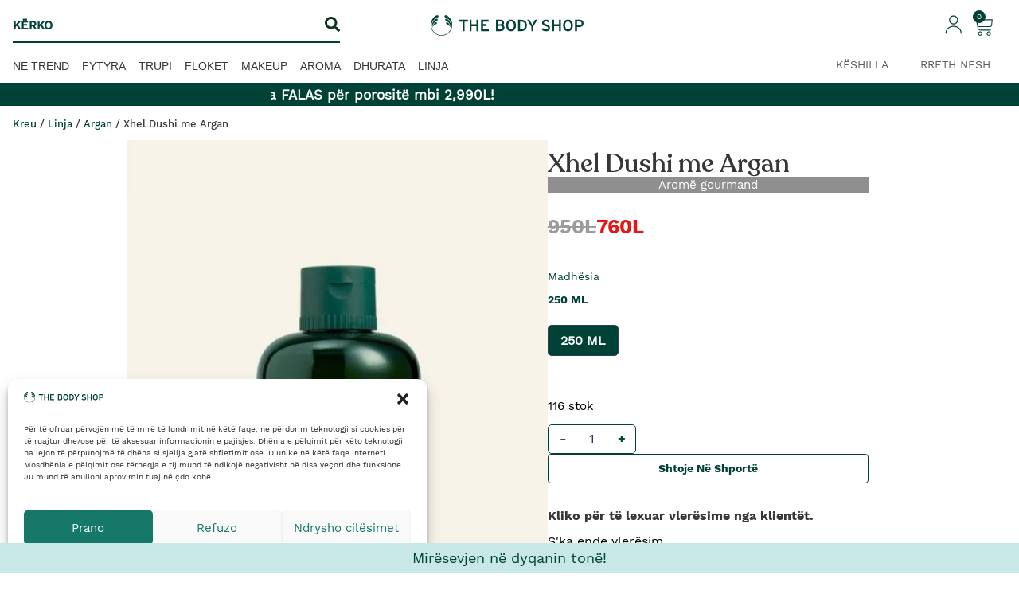

--- FILE ---
content_type: text/html; charset=UTF-8
request_url: https://thebodyshop.com.al/produkt/wild-argan-oil-lares-per-trupin/
body_size: 80995
content:
<!doctype html>
<html lang="sq">
<head>
	<meta charset="UTF-8">
	<meta name="viewport" content="width=device-width, initial-scale=1">
	<link rel="profile" href="https://gmpg.org/xfn/11">
	<meta name='robots' content='index, follow, max-image-preview:large, max-snippet:-1, max-video-preview:-1' />
<script>window._wca = window._wca || [];</script>
<!-- Google tag (gtag.js) consent mode dataLayer added by Site Kit -->
<script id="google_gtagjs-js-consent-mode-data-layer">
window.dataLayer = window.dataLayer || [];function gtag(){dataLayer.push(arguments);}
gtag('consent', 'default', {"ad_personalization":"denied","ad_storage":"denied","ad_user_data":"denied","analytics_storage":"denied","functionality_storage":"denied","security_storage":"denied","personalization_storage":"denied","region":["AT","BE","BG","CH","CY","CZ","DE","DK","EE","ES","FI","FR","GB","GR","HR","HU","IE","IS","IT","LI","LT","LU","LV","MT","NL","NO","PL","PT","RO","SE","SI","SK"],"wait_for_update":500});
window._googlesitekitConsentCategoryMap = {"statistics":["analytics_storage"],"marketing":["ad_storage","ad_user_data","ad_personalization"],"functional":["functionality_storage","security_storage"],"preferences":["personalization_storage"]};
window._googlesitekitConsents = {"ad_personalization":"denied","ad_storage":"denied","ad_user_data":"denied","analytics_storage":"denied","functionality_storage":"denied","security_storage":"denied","personalization_storage":"denied","region":["AT","BE","BG","CH","CY","CZ","DE","DK","EE","ES","FI","FR","GB","GR","HR","HU","IE","IS","IT","LI","LT","LU","LV","MT","NL","NO","PL","PT","RO","SE","SI","SK"],"wait_for_update":500};
</script>
<!-- End Google tag (gtag.js) consent mode dataLayer added by Site Kit -->

	<!-- This site is optimized with the Yoast SEO plugin v26.4 - https://yoast.com/wordpress/plugins/seo/ -->
	<title>Xhel Dushi me Argan | The Body Shop Albania</title>
	<link rel="canonical" href="https://thebodyshop.com.al/produkt/wild-argan-oil-lares-per-trupin/" />
	<meta property="og:locale" content="sq_AL" />
	<meta property="og:type" content="article" />
	<meta property="og:title" content="Xhel Dushi me Argan | The Body Shop Albania" />
	<meta property="og:url" content="https://thebodyshop.com.al/produkt/wild-argan-oil-lares-per-trupin/" />
	<meta property="og:site_name" content="The Body Shop Albania" />
	<meta property="article:publisher" content="https://www.facebook.com/thebodyshopalbania" />
	<meta property="article:modified_time" content="2025-12-12T18:14:06+00:00" />
	<meta property="og:image" content="https://thebodyshop.com.al/wp-content/uploads/2024/06/ARGAN_SHOWER_GEL_250ml_1_INABCPS074-1-600x848-1.webp" />
	<meta property="og:image:width" content="600" />
	<meta property="og:image:height" content="848" />
	<meta property="og:image:type" content="image/webp" />
	<meta name="twitter:card" content="summary_large_image" />
	<script type="application/ld+json" class="yoast-schema-graph">{"@context":"https://schema.org","@graph":[{"@type":"WebPage","@id":"https://thebodyshop.com.al/produkt/wild-argan-oil-lares-per-trupin/","url":"https://thebodyshop.com.al/produkt/wild-argan-oil-lares-per-trupin/","name":"Xhel Dushi me Argan | The Body Shop Albania","isPartOf":{"@id":"https://thebodyshop.com.al/#website"},"primaryImageOfPage":{"@id":"https://thebodyshop.com.al/produkt/wild-argan-oil-lares-per-trupin/#primaryimage"},"image":{"@id":"https://thebodyshop.com.al/produkt/wild-argan-oil-lares-per-trupin/#primaryimage"},"thumbnailUrl":"https://thebodyshop.com.al/wp-content/uploads/2024/06/ARGAN_SHOWER_GEL_250ml_1_INABCPS074-1-600x848-1.webp","datePublished":"2021-08-05T09:20:46+00:00","dateModified":"2025-12-12T18:14:06+00:00","breadcrumb":{"@id":"https://thebodyshop.com.al/produkt/wild-argan-oil-lares-per-trupin/#breadcrumb"},"inLanguage":"sq","potentialAction":[{"@type":"ReadAction","target":["https://thebodyshop.com.al/produkt/wild-argan-oil-lares-per-trupin/"]}]},{"@type":"ImageObject","inLanguage":"sq","@id":"https://thebodyshop.com.al/produkt/wild-argan-oil-lares-per-trupin/#primaryimage","url":"https://thebodyshop.com.al/wp-content/uploads/2024/06/ARGAN_SHOWER_GEL_250ml_1_INABCPS074-1-600x848-1.webp","contentUrl":"https://thebodyshop.com.al/wp-content/uploads/2024/06/ARGAN_SHOWER_GEL_250ml_1_INABCPS074-1-600x848-1.webp","width":600,"height":848,"caption":"Xhel Dushi me Argan"},{"@type":"BreadcrumbList","@id":"https://thebodyshop.com.al/produkt/wild-argan-oil-lares-per-trupin/#breadcrumb","itemListElement":[{"@type":"ListItem","position":1,"name":"Home","item":"https://thebodyshop.com.al/"},{"@type":"ListItem","position":2,"name":"Dyqani","item":"https://thebodyshop.com.al/shop/"},{"@type":"ListItem","position":3,"name":"Xhel Dushi me Argan"}]},{"@type":"WebSite","@id":"https://thebodyshop.com.al/#website","url":"https://thebodyshop.com.al/","name":"The Body Shop Albania","description":"","publisher":{"@id":"https://thebodyshop.com.al/#organization"},"alternateName":"TBS AL","potentialAction":[{"@type":"SearchAction","target":{"@type":"EntryPoint","urlTemplate":"https://thebodyshop.com.al/?s={search_term_string}"},"query-input":{"@type":"PropertyValueSpecification","valueRequired":true,"valueName":"search_term_string"}}],"inLanguage":"sq"},{"@type":"Organization","@id":"https://thebodyshop.com.al/#organization","name":"The Body Shop Albania","url":"https://thebodyshop.com.al/","logo":{"@type":"ImageObject","inLanguage":"sq","@id":"https://thebodyshop.com.al/#/schema/logo/image/","url":"https://thebodyshop.com.al/wp-content/uploads/2024/05/cropped-TBS-Logo.png","contentUrl":"https://thebodyshop.com.al/wp-content/uploads/2024/05/cropped-TBS-Logo.png","width":512,"height":512,"caption":"The Body Shop Albania"},"image":{"@id":"https://thebodyshop.com.al/#/schema/logo/image/"},"sameAs":["https://www.facebook.com/thebodyshopalbania"]}]}</script>
	<!-- / Yoast SEO plugin. -->


<link rel='dns-prefetch' href='//stats.wp.com' />
<link rel='dns-prefetch' href='//capi-automation.s3.us-east-2.amazonaws.com' />
<link rel='dns-prefetch' href='//www.googletagmanager.com' />
<link rel='dns-prefetch' href='//code.tidio.co' />
<link rel='dns-prefetch' href='//cdnjs.cloudflare.com' />
<link rel="alternate" type="application/rss+xml" title="The Body Shop Albania &raquo; Prurje" href="https://thebodyshop.com.al/feed/" />
<link rel="alternate" type="application/rss+xml" title="The Body Shop Albania &raquo; Prurje për Komentet" href="https://thebodyshop.com.al/comments/feed/" />
<link rel="alternate" type="application/rss+xml" title="The Body Shop Albania &raquo; Prurje për Komentet te Xhel Dushi me Argan" href="https://thebodyshop.com.al/produkt/wild-argan-oil-lares-per-trupin/feed/" />
<link rel="alternate" title="oEmbed (JSON)" type="application/json+oembed" href="https://thebodyshop.com.al/wp-json/oembed/1.0/embed?url=https%3A%2F%2Fthebodyshop.com.al%2Fprodukt%2Fwild-argan-oil-lares-per-trupin%2F" />
<link rel="alternate" title="oEmbed (XML)" type="text/xml+oembed" href="https://thebodyshop.com.al/wp-json/oembed/1.0/embed?url=https%3A%2F%2Fthebodyshop.com.al%2Fprodukt%2Fwild-argan-oil-lares-per-trupin%2F&#038;format=xml" />
		<script>
            function cmplzCallClarity(method, params) {
                if (typeof window.clarity === 'function') {
                    try {
                        window.clarity(method, params);
                    } catch (e) {
                        console.warn('Clarity API error:', e);
                    }
                }
            }

            function cmplzGetConsentFromEvent(e) {
                var d = e && e.detail && e.detail.categories ? e.detail.categories : [];
                var categories = Array.isArray(d) ? d : [];

                return {
                    analyticsAllowed: categories.indexOf('statistics') !== -1,
                    adsAllowed: categories.indexOf('marketing') !== -1
                };
            }

            function cmplzSendClarityConsent(analyticsAllowed, adsAllowed) {
                var status = function (b) { return b ? "granted" : "denied"; };
                cmplzCallClarity('consentv2', {
                    analytics_Storage: status(!!analyticsAllowed),
                    ad_Storage: status(!!adsAllowed)
                });
            }

            function cmplzEraseClarityCookies() {
                cmplzCallClarity('consent', false);
            }

            document.addEventListener('cmplz_fire_categories', function (e) {
                var consent = cmplzGetConsentFromEvent(e);
                cmplzSendClarityConsent(consent.analyticsAllowed, consent.adsAllowed);
            });

            document.addEventListener('cmplz_revoke', function (e) {
                var consent = cmplzGetConsentFromEvent(e);
                cmplzSendClarityConsent(consent.analyticsAllowed, consent.adsAllowed);
                if (!consent.analyticsAllowed && !consent.adsAllowed) {
                    cmplzEraseClarityCookies();
                }
            });

		</script>
		<style id='wp-img-auto-sizes-contain-inline-css'>
img:is([sizes=auto i],[sizes^="auto," i]){contain-intrinsic-size:3000px 1500px}
/*# sourceURL=wp-img-auto-sizes-contain-inline-css */
</style>

<link rel='stylesheet' id='sbi_styles-css' href='https://thebodyshop.com.al/wp-content/plugins/instagram-feed/css/sbi-styles.min.css?ver=0f9113b069322a6614566bb337391d28.1' media='all' />
<link rel='stylesheet' id='wp-block-library-css' href='https://thebodyshop.com.al/wp-includes/css/dist/block-library/style.min.css?ver=0f9113b069322a6614566bb337391d28' media='all' />
<link rel='stylesheet' id='wc-blocks-style-css' href='https://thebodyshop.com.al/wp-content/plugins/woocommerce/assets/client/blocks/wc-blocks.css?ver=wc-10.0.2' media='all' />

<style id='classic-theme-styles-inline-css'>
/*! This file is auto-generated */
.wp-block-button__link{color:#fff;background-color:#32373c;border-radius:9999px;box-shadow:none;text-decoration:none;padding:calc(.667em + 2px) calc(1.333em + 2px);font-size:1.125em}.wp-block-file__button{background:#32373c;color:#fff;text-decoration:none}
/*# sourceURL=/wp-includes/css/classic-themes.min.css */
</style>
<link rel='stylesheet' id='woocommerce-layout-css' href='https://thebodyshop.com.al/wp-content/plugins/woocommerce/assets/css/woocommerce-layout.css?ver=10.0.2' media='all' />
<style id='woocommerce-layout-inline-css'>

	.infinite-scroll .woocommerce-pagination {
		display: none;
	}
/*# sourceURL=woocommerce-layout-inline-css */
</style>
<link rel='stylesheet' id='woocommerce-smallscreen-css' href='https://thebodyshop.com.al/wp-content/plugins/woocommerce/assets/css/woocommerce-smallscreen.css?ver=10.0.2' media='only screen and (max-width: 768px)' />
<link rel='stylesheet' id='woocommerce-general-css' href='https://thebodyshop.com.al/wp-content/plugins/woocommerce/assets/css/woocommerce.css?ver=10.0.2' media='all' />
<style id='woocommerce-inline-inline-css'>
.woocommerce form .form-row .required { visibility: visible; }
/*# sourceURL=woocommerce-inline-inline-css */
</style>
<link rel='stylesheet' id='cmplz-general-css' href='https://thebodyshop.com.al/wp-content/plugins/complianz-gdpr/assets/css/cookieblocker.min.css?ver=1764442884' media='all' />
<link rel='stylesheet' id='flickity-css' href='https://thebodyshop.com.al/wp-content/plugins/iconic-woo-attribute-swatches/assets/vendor/flickity/flickity.min.css?ver=1.19.0' media='all' />
<link rel='stylesheet' id='iconic-was-styles-css' href='https://thebodyshop.com.al/wp-content/plugins/iconic-woo-attribute-swatches/assets/frontend/css/main.min.css?ver=1.19.0' media='all' />
<link rel='stylesheet' id='slick-theme-css' href='https://thebodyshop.com.al/wp-content/plugins/twist/assets/css/slick-theme.css?ver=0f9113b069322a6614566bb337391d28' media='all' />
<link rel='stylesheet' id='slick-css' href='https://thebodyshop.com.al/wp-content/plugins/twist/assets/css/slick.css?ver=0f9113b069322a6614566bb337391d28' media='all' />
<link rel='stylesheet' id='wpgs-css' href='https://thebodyshop.com.al/wp-content/plugins/twist/assets/css/wpgs-style.css?ver=3.5.9' media='all' />
<style id='wpgs-inline-css'>
.fancybox-thumbs{
				width:115px;
			}
			.fancybox-thumbs__list a{
				 max-width: calc(100% - 4px);
				 margin:3px;
			} 
			.images.wpgs-wrapper .wpgs-image{
				margin-bottom:0px ;
			}
			@media (min-width: 1025px) {


			.wpgs-image {
				width: 79%;
				float: right;

    			margin-left: 1%;
			}
			.wpgs-thumb {
				width: 20%;
			}
			.thumbnail_image {
				margin: 3px 0px;
			}

			}
			@media (min-width: 1025px) {
			.wpgs-thumb {
				width: 20%;
				float: left;
			}
			}

			.thumbnail_image{
				border: 1px solid #fff !important;
			}
			.thumbnail_image.slick-current{
				border: 1px solid #3a857e!important;
				box-shadow: 0px 0px 3px 0px #3a857e;
			}

			
                 .wpgs-wrapper .slick-prev:before, .wpgs-wrapper .slick-next:before,.wpgs-image button:not(.toggle){

				color: #626262;
				}
                .wpgs-wrapper .slick-prev,.wpgs-wrapper .slick-next{
				background: transparent !important;

				}

				.woocommerce-product-gallery__lightbox {
					 background: #000;
					 color: #fff;
				}

				.fancybox-bg,.fancybox-button{
					background: rgba(10,0,0,0.75);
				}
				.fancybox-caption__body,.fancybox-infobar{
					 color: #fff;
				}

				.thumbnail_image{
					margin: 7px;
				}
				
				.arrow-next:before,
				.slick-next:before{
				content: '\e804';
				}
				.arrow-prev:before,
				.slick-prev:before{
				content: '\e805';
				}
				[dir='rtl'] .slick-next:before {
					content: '\e805';
				}
				[dir='rtl'] .slick-prev:before {
					content: '\e804';
				}
				
					.wpgs-dots {
						display:none;
					}
				
/*# sourceURL=wpgs-inline-css */
</style>
<link rel='stylesheet' id='vpd-public-css' href='https://thebodyshop.com.al/wp-content/plugins/variation-price-display/public/css/public.min.css?ver=1.3.21' media='all' />
<link rel='stylesheet' id='woocommerce-free-shipping-bar-css' href='https://thebodyshop.com.al/wp-content/plugins/woo-free-shipping-bar/assets/css/frontend-style.min.css?ver=1.2.10.1' media='all' />
<style id='woocommerce-free-shipping-bar-inline-css'>

				#wfspb-top-bar .wfspb-lining-layer{
					background-color: rgb(199, 232, 231) !important;
				}
				#wfspb-progress.wfsb-style-3{
					background-color: rgb(199, 232, 231) !important;
				}
				#wfspb-top-bar{
					color: #004236 !important;
					text-align: center !important;
				}
				#wfspb-top-bar #wfspb-main-content{
					padding: 0 36px;
					font-size: 18px !important;
					text-align: center !important;
					color: #004236 !important;
				}
				#wfspb-top-bar #wfspb-main-content b span{
					color: #004236 ;
				}
				#wfspb-top-bar #wfspb-main-content a{
					color: #ff0000;
				}
				div#wfspb-close{
				font-size: 18px !important;
				line-height: 18px !important;
				}
				
					#wfspb-progress .wfspb-progress-background,.woocommerce-free-shipping-bar-order .woocommerce-free-shipping-bar-order-bar{
						background-color: #ff6363 !important;
					}
					#wfspb-current-progress,.woocommerce-free-shipping-bar-order .woocommerce-free-shipping-bar-order-bar .woocommerce-free-shipping-bar-order-bar-inner{
						background-color: #004236 !important;
					}
					#wfspb-top-bar > #wfspb-progress.wfsb-effect-2{
					outline-color:#004236 !important;
					}
					#wfspb-label{
						color: #ffffff !important;
						font-size: 14px !important;
					}
				
/*# sourceURL=woocommerce-free-shipping-bar-inline-css */
</style>
<link rel='stylesheet' id='brands-styles-css' href='https://thebodyshop.com.al/wp-content/plugins/woocommerce/assets/css/brands.css?ver=10.0.2' media='all' />
<link rel='stylesheet' id='hello-elementor-css' href='https://thebodyshop.com.al/wp-content/themes/hello-theme-child-master/beautified.css?ver=3.0.1' media='all' />
<link rel='stylesheet' id='hello-elementor-theme-style-css' href='https://thebodyshop.com.al/wp-content/themes/hello-elementor/theme.min.css?ver=3.0.1' media='all' />
<link rel='stylesheet' id='hello-elementor-header-footer-css' href='https://thebodyshop.com.al/wp-content/themes/hello-elementor/header-footer.min.css?ver=3.0.1' media='all' />
<link rel='stylesheet' id='tbs-style-css' href='https://thebodyshop.com.al/wp-content/themes/hello-theme-child-master/tbs-custom/assets/style.css?ver=0f9113b069322a6614566bb337391d28' media='all' />
<link rel='stylesheet' id='elementor-frontend-css' href='https://thebodyshop.com.al/wp-content/plugins/elementor/assets/css/frontend.min.css?ver=3.32.5' media='all' />
<style id='elementor-frontend-inline-css'>
.elementor-kit-5{--e-global-color-primary:#004236;--e-global-color-secondary:#F8F3E8;--e-global-color-text:#004236;--e-global-color-accent:#F5ECE6;--e-global-color-a9b30af:#D6CE4B;--e-global-color-45d4b41:#F5ECE6;--e-global-typography-primary-font-family:"WorkSansRegular";--e-global-typography-primary-font-weight:400;--e-global-typography-secondary-font-family:"WorkSansRegular";--e-global-typography-secondary-font-weight:400;--e-global-typography-text-font-family:"WorkSansRegular";--e-global-typography-text-font-weight:400;--e-global-typography-text-letter-spacing:0px;--e-global-typography-accent-font-family:"WorkSansRegular";--e-global-typography-accent-font-weight:400;--e-global-typography-0580d66-font-family:"Recoleta Medium";--e-global-typography-f7c4a05-font-family:"Druk";--e-global-typography-f7c4a05-letter-spacing:1.1px;font-family:"WorkSansRegular", Sans-serif;}.elementor-kit-5 e-page-transition{background-color:#FFBC7D;}.elementor-section.elementor-section-boxed > .elementor-container{max-width:78rem;}.e-con{--container-max-width:78rem;}.elementor-widget:not(:last-child){--kit-widget-spacing:10px;}.elementor-element{--widgets-spacing:10px 10px;--widgets-spacing-row:10px;--widgets-spacing-column:10px;}{}h1.entry-title{display:var(--page-title-display);}.site-header{padding-inline-end:0px;padding-inline-start:0px;}@media(max-width:1024px){.elementor-section.elementor-section-boxed > .elementor-container{max-width:1024px;}.e-con{--container-max-width:1024px;}}@media(max-width:767px){.elementor-section.elementor-section-boxed > .elementor-container{max-width:767px;}.e-con{--container-max-width:767px;}}/* Start Custom Fonts CSS */@font-face {
	font-family: 'WorkSansRegular';
	font-style: normal;
	font-weight: normal;
	font-display: auto;
	src: url('https://thebodyshop.com.al/wp-content/uploads/2024/04/WorkSans-Regular.eot');
	src: url('https://thebodyshop.com.al/wp-content/uploads/2024/04/WorkSans-Regular.eot?#iefix') format('embedded-opentype'),
		url('https://thebodyshop.com.al/wp-content/uploads/2024/04/WorkSans-Regular.woff2') format('woff2'),
		url('https://thebodyshop.com.al/wp-content/uploads/2024/04/WorkSans-Regular.woff') format('woff'),
		url('https://thebodyshop.com.al/wp-content/uploads/2024/04/WorkSans-Regular.ttf') format('truetype');
}
/* End Custom Fonts CSS */
/* Start Custom Fonts CSS */@font-face {
	font-family: 'Recoleta Medium';
	font-style: normal;
	font-weight: normal;
	font-display: auto;
	src: url('https://thebodyshop.com.al/wp-content/uploads/2024/04/Recoleta-Medium.eot');
	src: url('https://thebodyshop.com.al/wp-content/uploads/2024/04/Recoleta-Medium.eot?#iefix') format('embedded-opentype'),
		url('https://thebodyshop.com.al/wp-content/uploads/2024/04/Recoleta-Medium.woff2') format('woff2'),
		url('https://thebodyshop.com.al/wp-content/uploads/2024/04/Recoleta-Medium.woff') format('woff'),
		url('https://thebodyshop.com.al/wp-content/uploads/2024/04/Recoleta-Medium.ttf') format('truetype'),
		url('https://thebodyshop.com.al/wp-content/uploads/2024/04/Recoleta-Medium.svg#RecoletaMedium') format('svg');
}
/* End Custom Fonts CSS */
/* Start Custom Fonts CSS */@font-face {
	font-family: 'Druk';
	font-style: normal;
	font-weight: normal;
	font-display: auto;
	src: url('https://thebodyshop.com.al/wp-content/uploads/2024/04/Druk-Web-Bold-Regular.eot');
	src: url('https://thebodyshop.com.al/wp-content/uploads/2024/04/Druk-Web-Bold-Regular.eot?#iefix') format('embedded-opentype'),
		url('https://thebodyshop.com.al/wp-content/uploads/2024/04/Druk-Web-Bold-Regular.woff2') format('woff2'),
		url('https://thebodyshop.com.al/wp-content/uploads/2024/04/Druk-Web-Bold-Regular.woff') format('woff'),
		url('https://thebodyshop.com.al/wp-content/uploads/2024/04/Druk-Web-Bold-Regular.ttf') format('truetype'),
		url('https://thebodyshop.com.al/wp-content/uploads/2024/04/Druk-Web-Bold-Regular.svg#Druk') format('svg');
}
/* End Custom Fonts CSS */
.elementor-111 .elementor-element.elementor-element-d029fcd{--display:flex;--flex-direction:row;--container-widget-width:initial;--container-widget-height:100%;--container-widget-flex-grow:1;--container-widget-align-self:stretch;--flex-wrap-mobile:wrap;--gap:0px 0px;--row-gap:0px;--column-gap:0px;}.elementor-111 .elementor-element.elementor-element-d029fcd:not(.elementor-motion-effects-element-type-background), .elementor-111 .elementor-element.elementor-element-d029fcd > .elementor-motion-effects-container > .elementor-motion-effects-layer{background-color:#FFFFFF;}.elementor-111 .elementor-element.elementor-element-f1bc2c8{--display:flex;--flex-direction:column;--container-widget-width:100%;--container-widget-height:initial;--container-widget-flex-grow:0;--container-widget-align-self:initial;--flex-wrap-mobile:wrap;}.elementor-111 .elementor-element.elementor-element-f1bc2c8.e-con{--flex-grow:0;--flex-shrink:0;}.elementor-111 .elementor-element.elementor-element-211a68b .elementor-menu-toggle{margin:0 auto;background-color:#FFFFFF;}.elementor-111 .elementor-element.elementor-element-211a68b .elementor-nav-menu .elementor-item{font-family:"WorkSansBold", Sans-serif;text-transform:uppercase;}.elementor-111 .elementor-element.elementor-element-211a68b .elementor-nav-menu--main .elementor-item{color:#004236;fill:#004236;}.elementor-111 .elementor-element.elementor-element-211a68b .elementor-nav-menu--main .elementor-item:hover,
					.elementor-111 .elementor-element.elementor-element-211a68b .elementor-nav-menu--main .elementor-item.elementor-item-active,
					.elementor-111 .elementor-element.elementor-element-211a68b .elementor-nav-menu--main .elementor-item.highlighted,
					.elementor-111 .elementor-element.elementor-element-211a68b .elementor-nav-menu--main .elementor-item:focus{color:var( --e-global-color-a9b30af );fill:var( --e-global-color-a9b30af );}.elementor-111 .elementor-element.elementor-element-211a68b .elementor-nav-menu--dropdown a, .elementor-111 .elementor-element.elementor-element-211a68b .elementor-menu-toggle{color:var( --e-global-color-primary );fill:var( --e-global-color-primary );}.elementor-111 .elementor-element.elementor-element-211a68b .elementor-nav-menu--dropdown{background-color:#FFFFFF;}.elementor-111 .elementor-element.elementor-element-211a68b .elementor-nav-menu--dropdown a:hover,
					.elementor-111 .elementor-element.elementor-element-211a68b .elementor-nav-menu--dropdown a:focus,
					.elementor-111 .elementor-element.elementor-element-211a68b .elementor-nav-menu--dropdown a.elementor-item-active,
					.elementor-111 .elementor-element.elementor-element-211a68b .elementor-nav-menu--dropdown a.highlighted,
					.elementor-111 .elementor-element.elementor-element-211a68b .elementor-menu-toggle:hover,
					.elementor-111 .elementor-element.elementor-element-211a68b .elementor-menu-toggle:focus{color:var( --e-global-color-a9b30af );}.elementor-111 .elementor-element.elementor-element-211a68b .elementor-nav-menu--dropdown a:hover,
					.elementor-111 .elementor-element.elementor-element-211a68b .elementor-nav-menu--dropdown a:focus,
					.elementor-111 .elementor-element.elementor-element-211a68b .elementor-nav-menu--dropdown a.elementor-item-active,
					.elementor-111 .elementor-element.elementor-element-211a68b .elementor-nav-menu--dropdown a.highlighted{background-color:var( --e-global-color-primary );}.elementor-111 .elementor-element.elementor-element-211a68b .elementor-nav-menu--dropdown a.elementor-item-active{color:var( --e-global-color-text );background-color:var( --e-global-color-a9b30af );}.elementor-111 .elementor-element.elementor-element-211a68b .elementor-nav-menu--dropdown .elementor-item, .elementor-111 .elementor-element.elementor-element-211a68b .elementor-nav-menu--dropdown  .elementor-sub-item{font-family:"WorkSansBold", Sans-serif;font-weight:400;}.elementor-111 .elementor-element.elementor-element-211a68b div.elementor-menu-toggle{color:var( --e-global-color-primary );}.elementor-111 .elementor-element.elementor-element-211a68b div.elementor-menu-toggle svg{fill:var( --e-global-color-primary );}.elementor-111 .elementor-element.elementor-element-6145e10 .elementor-icon-wrapper{text-align:center;}.elementor-111 .elementor-element.elementor-element-60e7966{--display:flex;--flex-direction:column;--container-widget-width:100%;--container-widget-height:initial;--container-widget-flex-grow:0;--container-widget-align-self:initial;--flex-wrap-mobile:wrap;}.elementor-111 .elementor-element.elementor-element-60e7966.e-con{--flex-grow:0;--flex-shrink:0;}.elementor-111 .elementor-element.elementor-element-a4c1ffe{--display:flex;--flex-direction:column;--container-widget-width:100%;--container-widget-height:initial;--container-widget-flex-grow:0;--container-widget-align-self:initial;--flex-wrap-mobile:wrap;}.elementor-111 .elementor-element.elementor-element-24c08ce{margin:0px 0px calc(var(--kit-widget-spacing, 0px) + 0px) 0px;padding:7px 0px 0px 0px;--main-alignment:left;--divider-style:solid;--subtotal-divider-style:solid;--elementor-remove-from-cart-button:none;--remove-from-cart-button:block;--toggle-button-icon-color:var( --e-global-color-primary );--toggle-icon-size:26px;--toggle-icon-padding:0px 0px 0px 0px;--cart-border-style:none;--cart-close-icon-size:15px;--cart-footer-layout:1fr 1fr;--products-max-height-sidecart:calc(100vh - 240px);--products-max-height-minicart:calc(100vh - 385px);}.elementor-111 .elementor-element.elementor-element-24c08ce.elementor-menu-cart--cart-type-mini-cart .elementor-menu-cart__container{right:0;left:auto;transform:none;}.elementor-111 .elementor-element.elementor-element-24c08ce .widget_shopping_cart_content{--subtotal-divider-left-width:0;--subtotal-divider-right-width:0;}.elementor-111 .elementor-element.elementor-element-5fa75b24{--display:flex;--min-height:4rem;--flex-direction:row;--container-widget-width:calc( ( 1 - var( --container-widget-flex-grow ) ) * 100% );--container-widget-height:100%;--container-widget-flex-grow:1;--container-widget-align-self:stretch;--flex-wrap-mobile:wrap;--justify-content:space-between;--align-items:center;--gap:5% 5%;--row-gap:5%;--column-gap:5%;border-style:solid;--border-style:solid;border-width:0px 0px 0px 0px;--border-top-width:0px;--border-right-width:0px;--border-bottom-width:0px;--border-left-width:0px;border-color:#000000;--border-color:#000000;--margin-top:0px;--margin-bottom:0px;--margin-left:0px;--margin-right:0px;--padding-top:8px;--padding-bottom:8px;--padding-left:8px;--padding-right:8px;}.elementor-111 .elementor-element.elementor-element-5fa75b24:not(.elementor-motion-effects-element-type-background), .elementor-111 .elementor-element.elementor-element-5fa75b24 > .elementor-motion-effects-container > .elementor-motion-effects-layer{background-color:#FFFFFF;}.elementor-111 .elementor-element.elementor-element-0a822e9{--display:flex;--padding-top:0px;--padding-bottom:0px;--padding-left:0px;--padding-right:0px;}.elementor-111 .elementor-element.elementor-element-0a822e9.e-con{--flex-grow:0;--flex-shrink:0;}.elementor-111 .elementor-element.elementor-element-f51769e{width:var( --container-widget-width, 99.705% );max-width:99.705%;margin:0px 0px calc(var(--kit-widget-spacing, 0px) + 0px) 0px;padding:0px 0px 0px 0px;--container-widget-width:99.705%;--container-widget-flex-grow:0;border-radius:0px 0px 0px 0px;}.elementor-111 .elementor-element.elementor-element-f51769e .elementor-search-form__container{min-height:31px;}.elementor-111 .elementor-element.elementor-element-f51769e .elementor-search-form__submit{min-width:31px;}body:not(.rtl) .elementor-111 .elementor-element.elementor-element-f51769e .elementor-search-form__icon{padding-left:calc(31px / 3);}body.rtl .elementor-111 .elementor-element.elementor-element-f51769e .elementor-search-form__icon{padding-right:calc(31px / 3);}.elementor-111 .elementor-element.elementor-element-f51769e .elementor-search-form__input, .elementor-111 .elementor-element.elementor-element-f51769e.elementor-search-form--button-type-text .elementor-search-form__submit{padding-left:calc(31px / 3);padding-right:calc(31px / 3);}.elementor-111 .elementor-element.elementor-element-f51769e .elementor-search-form__icon{--e-search-form-icon-size-minimal:19px;}.elementor-111 .elementor-element.elementor-element-f51769e input[type="search"].elementor-search-form__input{font-weight:900;font-style:normal;line-height:1px;}.elementor-111 .elementor-element.elementor-element-f51769e .elementor-search-form__input,
					.elementor-111 .elementor-element.elementor-element-f51769e .elementor-search-form__icon,
					.elementor-111 .elementor-element.elementor-element-f51769e .elementor-lightbox .dialog-lightbox-close-button,
					.elementor-111 .elementor-element.elementor-element-f51769e .elementor-lightbox .dialog-lightbox-close-button:hover,
					.elementor-111 .elementor-element.elementor-element-f51769e.elementor-search-form--skin-full_screen input[type="search"].elementor-search-form__input{color:#0E321F;fill:#0E321F;}.elementor-111 .elementor-element.elementor-element-f51769e:not(.elementor-search-form--skin-full_screen) .elementor-search-form__container{background-color:#FFFFFF;border-radius:3px;}.elementor-111 .elementor-element.elementor-element-f51769e.elementor-search-form--skin-full_screen input[type="search"].elementor-search-form__input{background-color:#FFFFFF;border-radius:3px;}.elementor-111 .elementor-element.elementor-element-f51769e .elementor-search-form--focus .elementor-search-form__container{box-shadow:0px 0px 10px 0px rgba(0,0,0,0.5);}.elementor-111 .elementor-element.elementor-element-876621a{--display:flex;--justify-content:center;--padding-top:0px;--padding-bottom:0px;--padding-left:0px;--padding-right:0px;}.elementor-111 .elementor-element.elementor-element-525f9413{padding:0px 0px 0px 0px;text-align:center;}.elementor-111 .elementor-element.elementor-element-525f9413 img{width:12rem;height:28px;}.elementor-111 .elementor-element.elementor-element-39c1fd9{--display:flex;--flex-direction:row;--container-widget-width:initial;--container-widget-height:100%;--container-widget-flex-grow:1;--container-widget-align-self:stretch;--flex-wrap-mobile:wrap;--justify-content:space-between;--gap:0px 0px;--row-gap:0px;--column-gap:0px;--padding-top:0px;--padding-bottom:0px;--padding-left:0px;--padding-right:0px;}.elementor-111 .elementor-element.elementor-element-83e4cd1{--display:flex;}.elementor-111 .elementor-element.elementor-element-83e4cd1.e-con{--flex-grow:0;--flex-shrink:0;}.elementor-111 .elementor-element.elementor-element-3462de1{--display:flex;--margin-top:0px;--margin-bottom:0px;--margin-left:0px;--margin-right:0px;--padding-top:4px;--padding-bottom:0px;--padding-left:0px;--padding-right:0px;}.elementor-111 .elementor-element.elementor-element-3462de1.e-con{--flex-grow:0;--flex-shrink:0;}.elementor-111 .elementor-element.elementor-element-2f4a1ea{margin:0px 0px calc(var(--kit-widget-spacing, 0px) + 0px) 0px;padding:7px 0px 0px 0px;--main-alignment:left;--divider-style:solid;--subtotal-divider-style:solid;--elementor-remove-from-cart-button:none;--remove-from-cart-button:block;--toggle-button-icon-color:var( --e-global-color-primary );--toggle-icon-size:26px;--toggle-icon-padding:0px 0px 0px 0px;--cart-border-style:none;--cart-close-icon-size:15px;--cart-footer-layout:1fr 1fr;--products-max-height-sidecart:calc(100vh - 240px);--products-max-height-minicart:calc(100vh - 385px);}.elementor-111 .elementor-element.elementor-element-2f4a1ea.elementor-menu-cart--cart-type-mini-cart .elementor-menu-cart__container{right:0;left:auto;transform:none;}.elementor-111 .elementor-element.elementor-element-2f4a1ea .widget_shopping_cart_content{--subtotal-divider-left-width:0;--subtotal-divider-right-width:0;}.elementor-111 .elementor-element.elementor-element-e41919a{--display:flex;--flex-direction:row;--container-widget-width:calc( ( 1 - var( --container-widget-flex-grow ) ) * 100% );--container-widget-height:100%;--container-widget-flex-grow:1;--container-widget-align-self:stretch;--flex-wrap-mobile:wrap;--justify-content:center;--align-items:center;--padding-top:0px;--padding-bottom:0px;--padding-left:0px;--padding-right:0px;}.elementor-111 .elementor-element.elementor-element-e41919a:not(.elementor-motion-effects-element-type-background), .elementor-111 .elementor-element.elementor-element-e41919a > .elementor-motion-effects-container > .elementor-motion-effects-layer{background-color:#FFFFFF;}.elementor-111 .elementor-element.elementor-element-ffcce2c{--display:flex;--padding-top:0px;--padding-bottom:6px;--padding-left:0px;--padding-right:0px;}.elementor-111 .elementor-element.elementor-element-ffcce2c.e-con{--flex-grow:0;--flex-shrink:0;}.elementor-111 .elementor-element.elementor-element-8bf983a{width:var( --container-widget-width, 100% );max-width:100%;--container-widget-width:100%;--container-widget-flex-grow:0;}.elementor-111 .elementor-element.elementor-element-8bf983a.elementor-element{--flex-grow:0;--flex-shrink:0;}.elementor-111 .elementor-element.elementor-element-1ec21cd{--display:flex;--padding-top:0px;--padding-bottom:6px;--padding-left:0px;--padding-right:0px;}.elementor-111 .elementor-element.elementor-element-6b9c1f2.elementor-element{--align-self:flex-end;}.elementor-111 .elementor-element.elementor-element-6b9c1f2{border-style:none;}.elementor-111 .elementor-element.elementor-element-6b9c1f2 .elementor-menu-toggle{margin:0 auto;}.elementor-111 .elementor-element.elementor-element-6b9c1f2 .elementor-nav-menu .elementor-item{font-family:"WorkSansRegular", Sans-serif;font-size:14px;font-weight:400;line-height:5px;letter-spacing:0px;word-spacing:0px;}.elementor-111 .elementor-element.elementor-element-6b9c1f2 .elementor-nav-menu--main .elementor-item{color:#2A2929C7;fill:#2A2929C7;}.elementor-111 .elementor-element.elementor-element-6b9c1f2 .elementor-nav-menu--main .elementor-item:hover,
					.elementor-111 .elementor-element.elementor-element-6b9c1f2 .elementor-nav-menu--main .elementor-item.elementor-item-active,
					.elementor-111 .elementor-element.elementor-element-6b9c1f2 .elementor-nav-menu--main .elementor-item.highlighted,
					.elementor-111 .elementor-element.elementor-element-6b9c1f2 .elementor-nav-menu--main .elementor-item:focus{color:var( --e-global-color-primary );fill:var( --e-global-color-primary );}.elementor-111 .elementor-element.elementor-element-5884ea4:not(.elementor-motion-effects-element-type-background), .elementor-111 .elementor-element.elementor-element-5884ea4 > .elementor-motion-effects-container > .elementor-motion-effects-layer{background-color:#004236;}.elementor-111 .elementor-element.elementor-element-5884ea4{transition:background 0.3s, border 0.3s, border-radius 0.3s, box-shadow 0.3s;}.elementor-111 .elementor-element.elementor-element-5884ea4 > .elementor-background-overlay{transition:background 0.3s, border-radius 0.3s, opacity 0.3s;}.elementor-111 .elementor-element.elementor-element-754b386{margin:-4px 0px calc(var(--kit-widget-spacing, 0px) + -20px) -0px;padding:0px 0px 0px 0px;}.elementor-theme-builder-content-area{height:400px;}.elementor-location-header:before, .elementor-location-footer:before{content:"";display:table;clear:both;}@media(max-width:767px){.elementor-111 .elementor-element.elementor-element-d029fcd{--flex-direction:row;--container-widget-width:initial;--container-widget-height:100%;--container-widget-flex-grow:1;--container-widget-align-self:stretch;--flex-wrap-mobile:wrap;--justify-content:space-between;--padding-top:0px;--padding-bottom:0px;--padding-left:0px;--padding-right:0px;}.elementor-111 .elementor-element.elementor-element-f1bc2c8{--width:24.696%;--flex-direction:row;--container-widget-width:initial;--container-widget-height:100%;--container-widget-flex-grow:1;--container-widget-align-self:stretch;--flex-wrap-mobile:wrap;--justify-content:flex-start;}.elementor-111 .elementor-element.elementor-element-211a68b .elementor-nav-menu .elementor-item{font-size:16px;line-height:1.7em;word-spacing:0em;}.elementor-111 .elementor-element.elementor-element-211a68b .e--pointer-framed .elementor-item:before{border-width:0px;}.elementor-111 .elementor-element.elementor-element-211a68b .e--pointer-framed.e--animation-draw .elementor-item:before{border-width:0 0 0px 0px;}.elementor-111 .elementor-element.elementor-element-211a68b .e--pointer-framed.e--animation-draw .elementor-item:after{border-width:0px 0px 0 0;}.elementor-111 .elementor-element.elementor-element-211a68b .e--pointer-framed.e--animation-corners .elementor-item:before{border-width:0px 0 0 0px;}.elementor-111 .elementor-element.elementor-element-211a68b .e--pointer-framed.e--animation-corners .elementor-item:after{border-width:0 0px 0px 0;}.elementor-111 .elementor-element.elementor-element-211a68b .e--pointer-underline .elementor-item:after,
					 .elementor-111 .elementor-element.elementor-element-211a68b .e--pointer-overline .elementor-item:before,
					 .elementor-111 .elementor-element.elementor-element-211a68b .e--pointer-double-line .elementor-item:before,
					 .elementor-111 .elementor-element.elementor-element-211a68b .e--pointer-double-line .elementor-item:after{height:0px;}.elementor-111 .elementor-element.elementor-element-211a68b .elementor-nav-menu--main .elementor-item{padding-left:0px;padding-right:0px;padding-top:0px;padding-bottom:0px;}.elementor-111 .elementor-element.elementor-element-211a68b{--e-nav-menu-horizontal-menu-item-margin:calc( 0px / 2 );--nav-menu-icon-size:20px;}.elementor-111 .elementor-element.elementor-element-211a68b .elementor-nav-menu--main:not(.elementor-nav-menu--layout-horizontal) .elementor-nav-menu > li:not(:last-child){margin-bottom:0px;}.elementor-111 .elementor-element.elementor-element-211a68b .elementor-nav-menu--dropdown .elementor-item, .elementor-111 .elementor-element.elementor-element-211a68b .elementor-nav-menu--dropdown  .elementor-sub-item{font-size:15px;}.elementor-111 .elementor-element.elementor-element-6145e10.elementor-element{--align-self:center;}.elementor-111 .elementor-element.elementor-element-6145e10 .elementor-icon-wrapper{text-align:center;}.elementor-111 .elementor-element.elementor-element-6145e10 .elementor-icon{font-size:22px;}.elementor-111 .elementor-element.elementor-element-6145e10 .elementor-icon svg{height:22px;}.elementor-111 .elementor-element.elementor-element-60e7966{--width:55%;--justify-content:center;--padding-top:0px;--padding-bottom:0px;--padding-left:0px;--padding-right:0px;}.elementor-111 .elementor-element.elementor-element-c7612c8{text-align:center;}.elementor-111 .elementor-element.elementor-element-c7612c8 img{width:63%;}.elementor-111 .elementor-element.elementor-element-a4c1ffe{--width:20%;--flex-direction:row-reverse;--container-widget-width:calc( ( 1 - var( --container-widget-flex-grow ) ) * 100% );--container-widget-height:100%;--container-widget-flex-grow:1;--container-widget-align-self:stretch;--flex-wrap-mobile:wrap-reverse;--justify-content:center;--align-items:center;--padding-top:0px;--padding-bottom:0px;--padding-left:0px;--padding-right:0px;}.elementor-111 .elementor-element.elementor-element-c1f14e6 > .elementor-widget-container{padding:0px 0px 0px 0px;}.elementor-111 .elementor-element.elementor-element-5fa75b24{--justify-content:center;}.elementor-111 .elementor-element.elementor-element-525f9413{width:var( --container-widget-width, 40% );max-width:40%;--container-widget-width:40%;--container-widget-flex-grow:0;}}@media(min-width:768px){.elementor-111 .elementor-element.elementor-element-f1bc2c8{--width:25%;}.elementor-111 .elementor-element.elementor-element-60e7966{--width:25%;}.elementor-111 .elementor-element.elementor-element-a4c1ffe{--width:25%;}.elementor-111 .elementor-element.elementor-element-0a822e9{--width:33%;}.elementor-111 .elementor-element.elementor-element-39c1fd9{--content-width:100%;}.elementor-111 .elementor-element.elementor-element-83e4cd1{--width:90%;}.elementor-111 .elementor-element.elementor-element-3462de1{--width:10%;}.elementor-111 .elementor-element.elementor-element-ffcce2c{--width:66%;}}@media(max-width:1024px) and (min-width:768px){.elementor-111 .elementor-element.elementor-element-ffcce2c{--width:100%;}}/* Start custom CSS for container, class: .elementor-element-d029fcd */.elementor-111 .elementor-element.elementor-element-d029fcd{
    max-height: 45px
}/* End custom CSS */
/* Start custom CSS for search-form, class: .elementor-element-f51769e */.elementor-111 .elementor-element.elementor-element-f51769e{
      -webkit-user-select: none;
  -moz-user-select: none;
  -ms-user-select: none;
  user-select: none;   
}/* End custom CSS */
/* Start Custom Fonts CSS */@font-face {
	font-family: 'WorkSansBold';
	font-style: normal;
	font-weight: normal;
	font-display: auto;
	src: url('https://thebodyshop.com.al/wp-content/uploads/2024/04/WorkSans-Bold.eot');
	src: url('https://thebodyshop.com.al/wp-content/uploads/2024/04/WorkSans-Bold.eot?#iefix') format('embedded-opentype'),
		url('https://thebodyshop.com.al/wp-content/uploads/2024/04/WorkSans-Bold.woff2') format('woff2'),
		url('https://thebodyshop.com.al/wp-content/uploads/2024/04/WorkSans-Bold.woff') format('woff'),
		url('https://thebodyshop.com.al/wp-content/uploads/2024/04/WorkSans-Bold.ttf') format('truetype');
}
/* End Custom Fonts CSS */
.elementor-1128491 .elementor-element.elementor-element-ee15d28{--display:flex;--flex-direction:column;--container-widget-width:calc( ( 1 - var( --container-widget-flex-grow ) ) * 100% );--container-widget-height:initial;--container-widget-flex-grow:0;--container-widget-align-self:initial;--flex-wrap-mobile:wrap;--justify-content:center;--align-items:center;--padding-top:50px;--padding-bottom:0px;--padding-left:0px;--padding-right:0px;}.elementor-1128491 .elementor-element.elementor-element-311f141{margin:0px 0px calc(var(--kit-widget-spacing, 0px) + 0px) 0px;padding:0px 0px 0px 0px;}.elementor-1128491 .elementor-element.elementor-element-311f141 .elementor-heading-title{font-family:"WorkSansRegular", Sans-serif;font-size:16px;font-weight:700;text-transform:uppercase;color:#373737;}.elementor-1128491 .elementor-element.elementor-element-353751f3{margin:-2px 0px calc(var(--kit-widget-spacing, 0px) + 0px) 0px;column-gap:0px;font-family:"WorkSansRegular", Sans-serif;font-size:16px;font-weight:400;color:#373737;}.elementor-1128491 .elementor-element.elementor-element-959dc69{margin:0px 0px calc(var(--kit-widget-spacing, 0px) + 0px) 0px;padding:0px 0px 0px 0px;}.elementor-1128491 .elementor-element.elementor-element-963c5ca{--display:flex;--flex-direction:row;--container-widget-width:calc( ( 1 - var( --container-widget-flex-grow ) ) * 100% );--container-widget-height:100%;--container-widget-flex-grow:1;--container-widget-align-self:stretch;--flex-wrap-mobile:wrap;--justify-content:center;--align-items:stretch;--gap:0px 0px;--row-gap:0px;--column-gap:0px;--overlay-opacity:0.5;--padding-top:5%;--padding-bottom:0%;--padding-left:5%;--padding-right:5%;}.elementor-1128491 .elementor-element.elementor-element-963c5ca:not(.elementor-motion-effects-element-type-background), .elementor-1128491 .elementor-element.elementor-element-963c5ca > .elementor-motion-effects-container > .elementor-motion-effects-layer{background-color:#FFFFFF;}.elementor-1128491 .elementor-element.elementor-element-963c5ca::before, .elementor-1128491 .elementor-element.elementor-element-963c5ca > .elementor-background-video-container::before, .elementor-1128491 .elementor-element.elementor-element-963c5ca > .e-con-inner > .elementor-background-video-container::before, .elementor-1128491 .elementor-element.elementor-element-963c5ca > .elementor-background-slideshow::before, .elementor-1128491 .elementor-element.elementor-element-963c5ca > .e-con-inner > .elementor-background-slideshow::before, .elementor-1128491 .elementor-element.elementor-element-963c5ca > .elementor-motion-effects-container > .elementor-motion-effects-layer::before{background-color:#FFFFFF;--background-overlay:'';}.elementor-1128491 .elementor-element.elementor-element-f072c32{--display:flex;--flex-direction:column;--container-widget-width:calc( ( 1 - var( --container-widget-flex-grow ) ) * 100% );--container-widget-height:initial;--container-widget-flex-grow:0;--container-widget-align-self:initial;--flex-wrap-mobile:wrap;--justify-content:flex-start;--align-items:center;--padding-top:0%;--padding-bottom:0%;--padding-left:0%;--padding-right:5%;}.elementor-1128491 .elementor-element.elementor-element-eb70e0d{margin:0px 0px calc(var(--kit-widget-spacing, 0px) + 0px) 0px;padding:0px 0px 0px 0px;}.elementor-1128491 .elementor-element.elementor-element-eb70e0d .elementor-heading-title{font-family:"WorkSansRegular", Sans-serif;font-size:16px;font-weight:700;color:#373737;}.elementor-1128491 .elementor-element.elementor-element-99d6dca{width:var( --container-widget-width, 79.173% );max-width:79.173%;padding:5px 0px 0px 0px;--container-widget-width:79.173%;--container-widget-flex-grow:0;text-align:center;font-family:"WorkSansRegular", Sans-serif;font-size:16px;line-height:28px;letter-spacing:0px;color:#373737;}.elementor-1128491 .elementor-element.elementor-element-99d6dca.elementor-element{--flex-grow:0;--flex-shrink:0;}.elementor-1128491 .elementor-element.elementor-element-8846d14 .elementor-button{background-color:#FFFFFF;fill:#373737;color:#373737;border-style:solid;border-width:-1px -1px -1px -1px;border-color:#373737;}.elementor-1128491 .elementor-element.elementor-element-8846d14 .elementor-button:hover, .elementor-1128491 .elementor-element.elementor-element-8846d14 .elementor-button:focus{background-color:#C2C0C0;}.elementor-1128491 .elementor-element.elementor-element-8846d14{margin:0px 0px calc(var(--kit-widget-spacing, 0px) + 0px) 0px;padding:0px 0px 0px 0px;}.elementor-1128491 .elementor-element.elementor-element-8846d14 .elementor-button-content-wrapper{flex-direction:row;}.elementor-1128491 .elementor-element.elementor-element-8846d14 .elementor-button .elementor-button-content-wrapper{gap:10px;}.elementor-1128491 .elementor-element.elementor-element-54e73203{--display:flex;--justify-content:flex-start;--align-items:center;--container-widget-width:calc( ( 1 - var( --container-widget-flex-grow ) ) * 100% );--padding-top:0px;--padding-bottom:0px;--padding-left:0px;--padding-right:0px;}.elementor-1128491 .elementor-element.elementor-element-6a2aaaab{margin:0px 0px calc(var(--kit-widget-spacing, 0px) + 0px) 0px;padding:0px 0px 0px 0px;text-align:left;}.elementor-1128491 .elementor-element.elementor-element-6a2aaaab .elementor-heading-title{font-family:"WorkSansRegular", Sans-serif;font-size:16px;font-weight:700;color:#373737;}.elementor-1128491 .elementor-element.elementor-element-ea58b08 .elementor-icon-list-items:not(.elementor-inline-items) .elementor-icon-list-item:not(:last-child){padding-block-end:calc(5px/2);}.elementor-1128491 .elementor-element.elementor-element-ea58b08 .elementor-icon-list-items:not(.elementor-inline-items) .elementor-icon-list-item:not(:first-child){margin-block-start:calc(5px/2);}.elementor-1128491 .elementor-element.elementor-element-ea58b08 .elementor-icon-list-items.elementor-inline-items .elementor-icon-list-item{margin-inline:calc(5px/2);}.elementor-1128491 .elementor-element.elementor-element-ea58b08 .elementor-icon-list-items.elementor-inline-items{margin-inline:calc(-5px/2);}.elementor-1128491 .elementor-element.elementor-element-ea58b08 .elementor-icon-list-items.elementor-inline-items .elementor-icon-list-item:after{inset-inline-end:calc(-5px/2);}.elementor-1128491 .elementor-element.elementor-element-ea58b08 .elementor-icon-list-icon i{transition:color 0.3s;}.elementor-1128491 .elementor-element.elementor-element-ea58b08 .elementor-icon-list-icon svg{transition:fill 0.3s;}.elementor-1128491 .elementor-element.elementor-element-ea58b08{--e-icon-list-icon-size:14px;--icon-vertical-offset:0px;}.elementor-1128491 .elementor-element.elementor-element-ea58b08 .elementor-icon-list-item > .elementor-icon-list-text, .elementor-1128491 .elementor-element.elementor-element-ea58b08 .elementor-icon-list-item > a{font-family:"WorkSansRegular", Sans-serif;font-size:16px;font-weight:400;}.elementor-1128491 .elementor-element.elementor-element-ea58b08 .elementor-icon-list-text{text-shadow:0px 0px 0px rgba(0,0,0,0.3);color:#373737;transition:color 0.3s;}.elementor-1128491 .elementor-element.elementor-element-2fa02e79{--display:flex;--flex-direction:column;--container-widget-width:calc( ( 1 - var( --container-widget-flex-grow ) ) * 100% );--container-widget-height:initial;--container-widget-flex-grow:0;--container-widget-align-self:initial;--flex-wrap-mobile:wrap;--align-items:center;--padding-top:0%;--padding-bottom:0%;--padding-left:0%;--padding-right:10%;}.elementor-1128491 .elementor-element.elementor-element-2fa02e79.e-con{--flex-grow:0;--flex-shrink:0;}.elementor-1128491 .elementor-element.elementor-element-37977742{margin:0px 0px calc(var(--kit-widget-spacing, 0px) + 0px) 0px;padding:0px 0px 0px 0px;}.elementor-1128491 .elementor-element.elementor-element-37977742 .elementor-heading-title{font-family:"WorkSansRegular", Sans-serif;font-size:16px;font-weight:700;color:#373737;}.elementor-1128491 .elementor-element.elementor-element-58a6ffd9{width:var( --container-widget-width, 94.564% );max-width:94.564%;--container-widget-width:94.564%;--container-widget-flex-grow:0;--e-icon-list-icon-size:14px;--icon-vertical-offset:0px;}.elementor-1128491 .elementor-element.elementor-element-58a6ffd9.elementor-element{--flex-grow:0;--flex-shrink:0;}.elementor-1128491 .elementor-element.elementor-element-58a6ffd9 .elementor-icon-list-items:not(.elementor-inline-items) .elementor-icon-list-item:not(:last-child){padding-block-end:calc(5px/2);}.elementor-1128491 .elementor-element.elementor-element-58a6ffd9 .elementor-icon-list-items:not(.elementor-inline-items) .elementor-icon-list-item:not(:first-child){margin-block-start:calc(5px/2);}.elementor-1128491 .elementor-element.elementor-element-58a6ffd9 .elementor-icon-list-items.elementor-inline-items .elementor-icon-list-item{margin-inline:calc(5px/2);}.elementor-1128491 .elementor-element.elementor-element-58a6ffd9 .elementor-icon-list-items.elementor-inline-items{margin-inline:calc(-5px/2);}.elementor-1128491 .elementor-element.elementor-element-58a6ffd9 .elementor-icon-list-items.elementor-inline-items .elementor-icon-list-item:after{inset-inline-end:calc(-5px/2);}.elementor-1128491 .elementor-element.elementor-element-58a6ffd9 .elementor-icon-list-icon i{color:#E23125;transition:color 0.3s;}.elementor-1128491 .elementor-element.elementor-element-58a6ffd9 .elementor-icon-list-icon svg{fill:#E23125;transition:fill 0.3s;}.elementor-1128491 .elementor-element.elementor-element-58a6ffd9 .elementor-icon-list-item > .elementor-icon-list-text, .elementor-1128491 .elementor-element.elementor-element-58a6ffd9 .elementor-icon-list-item > a{font-family:"WorkSansRegular", Sans-serif;font-size:16px;font-weight:400;line-height:1.5em;letter-spacing:-0.8px;word-spacing:0px;}.elementor-1128491 .elementor-element.elementor-element-58a6ffd9 .elementor-icon-list-text{color:#373737;transition:color 0.3s;}.elementor-1128491 .elementor-element.elementor-element-bdc42fb{--display:flex;--flex-direction:column;--container-widget-width:100%;--container-widget-height:initial;--container-widget-flex-grow:0;--container-widget-align-self:initial;--flex-wrap-mobile:wrap;--padding-top:0px;--padding-bottom:0px;--padding-left:0px;--padding-right:0px;}.elementor-1128491 .elementor-element.elementor-element-bdc42fb:not(.elementor-motion-effects-element-type-background), .elementor-1128491 .elementor-element.elementor-element-bdc42fb > .elementor-motion-effects-container > .elementor-motion-effects-layer{background-color:#FFFFFF;}.elementor-1128491 .elementor-element.elementor-element-74b72c9 .elementor-repeater-item-d223729.elementor-social-icon{background-color:#373737;}.elementor-1128491 .elementor-element.elementor-element-74b72c9 .elementor-repeater-item-4933357.elementor-social-icon{background-color:#373737;}.elementor-1128491 .elementor-element.elementor-element-74b72c9 .elementor-repeater-item-cb71a71.elementor-social-icon{background-color:#373737;}.elementor-1128491 .elementor-element.elementor-element-74b72c9{--grid-template-columns:repeat(0, auto);text-align:center;background-color:#FFFFFF;--icon-size:15px;--grid-column-gap:5px;--grid-row-gap:0px;}.elementor-1128491 .elementor-element.elementor-element-74b72c9 .elementor-social-icon{background-color:#004236;}.elementor-1128491 .elementor-element.elementor-element-5ea74737{--display:flex;--flex-direction:row;--container-widget-width:calc( ( 1 - var( --container-widget-flex-grow ) ) * 100% );--container-widget-height:100%;--container-widget-flex-grow:1;--container-widget-align-self:stretch;--flex-wrap-mobile:wrap;--justify-content:space-between;--align-items:stretch;--gap:0px 0px;--row-gap:0px;--column-gap:0px;--margin-top:3%;--margin-bottom:2%;--margin-left:0%;--margin-right:0%;--padding-top:0%;--padding-bottom:0%;--padding-left:5%;--padding-right:5%;}.elementor-1128491 .elementor-element.elementor-element-5ea74737:not(.elementor-motion-effects-element-type-background), .elementor-1128491 .elementor-element.elementor-element-5ea74737 > .elementor-motion-effects-container > .elementor-motion-effects-layer{background-color:#FFFFFF;}.elementor-1128491 .elementor-element.elementor-element-2e6373a.elementor-element{--align-self:center;--flex-grow:1;--flex-shrink:0;}.elementor-1128491 .elementor-element.elementor-element-2e6373a{text-align:center;font-family:"WorkSansRegular", Sans-serif;font-size:12px;font-weight:400;color:#373737;}.elementor-1128491:not(.elementor-motion-effects-element-type-background), .elementor-1128491 > .elementor-motion-effects-container > .elementor-motion-effects-layer{background-color:#F9E0E2;}.elementor-theme-builder-content-area{height:400px;}.elementor-location-header:before, .elementor-location-footer:before{content:"";display:table;clear:both;}@media(min-width:768px){.elementor-1128491 .elementor-element.elementor-element-ee15d28{--width:100%;}.elementor-1128491 .elementor-element.elementor-element-f072c32{--width:25%;}.elementor-1128491 .elementor-element.elementor-element-54e73203{--width:25%;}.elementor-1128491 .elementor-element.elementor-element-2fa02e79{--width:25%;}}@media(max-width:1024px) and (min-width:768px){.elementor-1128491 .elementor-element.elementor-element-f072c32{--width:100%;}.elementor-1128491 .elementor-element.elementor-element-54e73203{--width:50%;}.elementor-1128491 .elementor-element.elementor-element-2fa02e79{--width:50%;}}@media(max-width:1024px){.elementor-1128491 .elementor-element.elementor-element-353751f3{text-align:center;}.elementor-1128491 .elementor-element.elementor-element-963c5ca{--flex-wrap:wrap;}.elementor-1128491 .elementor-element.elementor-element-f072c32{--margin-top:0%;--margin-bottom:6%;--margin-left:0%;--margin-right:0%;--padding-top:0%;--padding-bottom:0%;--padding-left:15%;--padding-right:15%;}.elementor-1128491 .elementor-element.elementor-element-2fa02e79{--padding-top:0%;--padding-bottom:0%;--padding-left:0%;--padding-right:0%;}.elementor-1128491 .elementor-element.elementor-element-58a6ffd9 .elementor-icon-list-item > .elementor-icon-list-text, .elementor-1128491 .elementor-element.elementor-element-58a6ffd9 .elementor-icon-list-item > a{font-size:14px;}.elementor-1128491 .elementor-element.elementor-element-5ea74737{--margin-top:10%;--margin-bottom:5%;--margin-left:0%;--margin-right:0%;}}@media(max-width:767px){.elementor-1128491 .elementor-element.elementor-element-353751f3{margin:0px 0px calc(var(--kit-widget-spacing, 0px) + 0px) 0px;text-align:center;}.elementor-1128491 .elementor-element.elementor-element-959dc69{margin:-5px 0px calc(var(--kit-widget-spacing, 0px) + 0px) 0px;}.elementor-1128491 .elementor-element.elementor-element-963c5ca{--margin-top:0px;--margin-bottom:0px;--margin-left:0px;--margin-right:0px;--padding-top:12%;--padding-bottom:0%;--padding-left:5%;--padding-right:5%;}.elementor-1128491 .elementor-element.elementor-element-f072c32{--margin-top:0%;--margin-bottom:10%;--margin-left:0%;--margin-right:0%;--padding-top:0%;--padding-bottom:0%;--padding-left:0%;--padding-right:0%;}.elementor-1128491 .elementor-element.elementor-element-eb70e0d{text-align:center;}.elementor-1128491 .elementor-element.elementor-element-99d6dca{text-align:center;font-size:15px;line-height:16px;}.elementor-1128491 .elementor-element.elementor-element-54e73203{--width:50%;--gap:10px 10px;--row-gap:10px;--column-gap:10px;}.elementor-1128491 .elementor-element.elementor-element-6a2aaaab{text-align:center;}.elementor-1128491 .elementor-element.elementor-element-ea58b08.elementor-element{--align-self:center;--order:99999 /* order end hack */;}.elementor-1128491 .elementor-element.elementor-element-ea58b08 .elementor-icon-list-items:not(.elementor-inline-items) .elementor-icon-list-item:not(:last-child){padding-block-end:calc(5px/2);}.elementor-1128491 .elementor-element.elementor-element-ea58b08 .elementor-icon-list-items:not(.elementor-inline-items) .elementor-icon-list-item:not(:first-child){margin-block-start:calc(5px/2);}.elementor-1128491 .elementor-element.elementor-element-ea58b08 .elementor-icon-list-items.elementor-inline-items .elementor-icon-list-item{margin-inline:calc(5px/2);}.elementor-1128491 .elementor-element.elementor-element-ea58b08 .elementor-icon-list-items.elementor-inline-items{margin-inline:calc(-5px/2);}.elementor-1128491 .elementor-element.elementor-element-ea58b08 .elementor-icon-list-items.elementor-inline-items .elementor-icon-list-item:after{inset-inline-end:calc(-5px/2);}.elementor-1128491 .elementor-element.elementor-element-ea58b08 .elementor-icon-list-item > .elementor-icon-list-text, .elementor-1128491 .elementor-element.elementor-element-ea58b08 .elementor-icon-list-item > a{font-size:14px;line-height:1.5em;}.elementor-1128491 .elementor-element.elementor-element-2fa02e79{--width:50%;--gap:10px 10px;--row-gap:10px;--column-gap:10px;--margin-top:0%;--margin-bottom:0%;--margin-left:0%;--margin-right:0%;--padding-top:0%;--padding-bottom:13%;--padding-left:0%;--padding-right:0%;}.elementor-1128491 .elementor-element.elementor-element-2fa02e79.e-con{--align-self:center;}.elementor-1128491 .elementor-element.elementor-element-37977742{padding:0px 0px 17px 0px;}.elementor-1128491 .elementor-element.elementor-element-37977742.elementor-element{--align-self:center;}.elementor-1128491 .elementor-element.elementor-element-58a6ffd9{width:var( --container-widget-width, 147.282px );max-width:147.282px;margin:0px 0px calc(var(--kit-widget-spacing, 0px) + 0px) 0px;padding:0px 0px 0px 0px;--container-widget-width:147.282px;--container-widget-flex-grow:0;}.elementor-1128491 .elementor-element.elementor-element-58a6ffd9.elementor-element{--align-self:center;}.elementor-1128491 .elementor-element.elementor-element-58a6ffd9 .elementor-icon-list-items:not(.elementor-inline-items) .elementor-icon-list-item:not(:last-child){padding-block-end:calc(5px/2);}.elementor-1128491 .elementor-element.elementor-element-58a6ffd9 .elementor-icon-list-items:not(.elementor-inline-items) .elementor-icon-list-item:not(:first-child){margin-block-start:calc(5px/2);}.elementor-1128491 .elementor-element.elementor-element-58a6ffd9 .elementor-icon-list-items.elementor-inline-items .elementor-icon-list-item{margin-inline:calc(5px/2);}.elementor-1128491 .elementor-element.elementor-element-58a6ffd9 .elementor-icon-list-items.elementor-inline-items{margin-inline:calc(-5px/2);}.elementor-1128491 .elementor-element.elementor-element-58a6ffd9 .elementor-icon-list-items.elementor-inline-items .elementor-icon-list-item:after{inset-inline-end:calc(-5px/2);}.elementor-1128491 .elementor-element.elementor-element-58a6ffd9 .elementor-icon-list-item > .elementor-icon-list-text, .elementor-1128491 .elementor-element.elementor-element-58a6ffd9 .elementor-icon-list-item > a{font-size:14px;line-height:1.5em;}.elementor-1128491 .elementor-element.elementor-element-5ea74737{--flex-direction:column;--container-widget-width:100%;--container-widget-height:initial;--container-widget-flex-grow:0;--container-widget-align-self:initial;--flex-wrap-mobile:wrap;--gap:15px 15px;--row-gap:15px;--column-gap:15px;--margin-top:12%;--margin-bottom:10%;--margin-left:0%;--margin-right:0%;}.elementor-1128491 .elementor-element.elementor-element-2e6373a{text-align:center;}}/* Start custom CSS for container, class: .elementor-element-963c5ca */.elementor-1128491:not(.elementor-motion-effects-element-type-background), .elementor-1128491 > .elementor-motion-effects-container > .elementor-motion-effects-layer {
    background-color: #ffffff;
}/* End custom CSS */
/* Start custom CSS for social-icons, class: .elementor-element-74b72c9 */body {background-color: white;}/* End custom CSS */
/* Start custom CSS for container, class: .elementor-element-bdc42fb */body {background-color: white;}/* End custom CSS */
/* Start custom CSS for container, class: .elementor-element-5ea74737 */background-color{white}/* End custom CSS */
.elementor-1128202 .elementor-element.elementor-element-52d89d1{--display:flex;--flex-direction:row;--container-widget-width:initial;--container-widget-height:100%;--container-widget-flex-grow:1;--container-widget-align-self:stretch;--flex-wrap-mobile:wrap;--padding-top:1rem;--padding-bottom:0rem;--padding-left:0rem;--padding-right:0rem;}.elementor-1128202 .elementor-element.elementor-element-450965c .woocommerce-breadcrumb{color:#373737;font-family:"WorkSansMedium", Sans-serif;font-size:13px;font-weight:400;}.elementor-1128202 .elementor-element.elementor-element-450965c .woocommerce-breadcrumb > a{color:var( --e-global-color-primary );}.elementor-1128202 .elementor-element.elementor-element-60411dd2{--display:flex;--flex-direction:row;--container-widget-width:calc( ( 1 - var( --container-widget-flex-grow ) ) * 100% );--container-widget-height:100%;--container-widget-flex-grow:1;--container-widget-align-self:stretch;--flex-wrap-mobile:wrap;--align-items:stretch;--gap:15px 15px;--row-gap:15px;--column-gap:15px;--padding-top:0%;--padding-bottom:0%;--padding-left:0%;--padding-right:0%;}.elementor-1128202 .elementor-element.elementor-element-7aa99129{--display:flex;--flex-direction:column;--container-widget-width:100%;--container-widget-height:initial;--container-widget-flex-grow:0;--container-widget-align-self:initial;--flex-wrap-mobile:wrap;--gap:20px 20px;--row-gap:20px;--column-gap:20px;--overflow:hidden;--padding-top:0%;--padding-bottom:0%;--padding-left:0%;--padding-right:0%;}.elementor-1128202 .elementor-element.elementor-element-7aa99129.e-con{--flex-grow:0;--flex-shrink:0;}.elementor-1128202 .elementor-element.elementor-element-9fc7614 > .elementor-widget-container{padding:0px 0px 0px 0px;}.elementor-1128202 .elementor-element.elementor-element-9fc7614 .product-tag-image img{width:80%;}.elementor-1128202 .elementor-element.elementor-element-29be8dc{color:var( --e-global-color-primary );}.elementor-1128202 .elementor-element.elementor-element-07cd831 .elementor-heading-title{font-family:"Recoleta Medium", Sans-serif;font-size:32px;font-weight:400;text-transform:none;font-style:normal;text-decoration:none;line-height:1em;letter-spacing:0px;color:#373737;}.elementor-1128202 .elementor-element.elementor-element-39814362{--display:flex;--flex-direction:column;--container-widget-width:100%;--container-widget-height:initial;--container-widget-flex-grow:0;--container-widget-align-self:initial;--flex-wrap-mobile:wrap;--gap:20px 20px;--row-gap:20px;--column-gap:20px;--padding-top:0%;--padding-bottom:0%;--padding-left:0%;--padding-right:3%;}.elementor-1128202 .elementor-element.elementor-element-61b77585{padding:14px 0px 0px 0px;}.elementor-1128202 .elementor-element.elementor-element-61b77585 .elementor-heading-title{font-family:"Recoleta Medium", Sans-serif;font-size:32px;font-weight:400;text-transform:none;font-style:normal;text-decoration:none;line-height:1em;letter-spacing:0px;color:#373737;}.elementor-1128202 .elementor-element.elementor-element-f6a55aa{font-family:"Recoleta Medium", Sans-serif;font-size:16px;}.elementor-1128202 .elementor-element.elementor-element-3c0dfdf{background-color:#8F8F8F;margin:0px 0px calc(var(--kit-widget-spacing, 0px) + 0px) 0px;padding:3px 3px 3px 3px;text-align:center;}.elementor-1128202 .elementor-element.elementor-element-3c0dfdf .elementor-heading-title{font-family:"WorkSansRegular", Sans-serif;font-size:15px;color:#FFFFFF;}.elementor-1128202 .elementor-element.elementor-element-4d56a5c6{margin:4% 0% calc(var(--kit-widget-spacing, 0px) + 4%) 0%;}.woocommerce .elementor-1128202 .elementor-element.elementor-element-4d56a5c6 .price{color:#373737;font-family:"WorkSansBold", Sans-serif;font-size:36px;font-weight:600;text-transform:capitalize;font-style:normal;text-decoration:none;line-height:1.1em;letter-spacing:0px;}.woocommerce .elementor-1128202 .elementor-element.elementor-element-4d56a5c6 .price ins{color:#DC061A;}body:not(.rtl) .elementor-1128202 .elementor-element.elementor-element-4d56a5c6:not(.elementor-product-price-block-yes) del{margin-right:10px;}body.rtl .elementor-1128202 .elementor-element.elementor-element-4d56a5c6:not(.elementor-product-price-block-yes) del{margin-left:10px;}.elementor-1128202 .elementor-element.elementor-element-4d56a5c6.elementor-product-price-block-yes del{margin-bottom:10px;}.elementor-1128202 .elementor-element.elementor-element-371a8c9b .cart button, .elementor-1128202 .elementor-element.elementor-element-371a8c9b .cart .button{font-family:"WorkSansBold", Sans-serif;font-size:16px;font-weight:500;text-transform:capitalize;font-style:normal;text-decoration:none;line-height:1em;letter-spacing:0px;border-style:solid;border-width:1px 1px 1px 1px;border-radius:30px 30px 30px 30px;padding:15px 50px 15px 50px;color:#373737;background-color:#FFFFFF;border-color:#373737;transition:all 0.2s;}.elementor-1128202 .elementor-element.elementor-element-371a8c9b .cart button:hover, .elementor-1128202 .elementor-element.elementor-element-371a8c9b .cart .button:hover{color:#467FF7;background-color:#02010100;border-color:#467FF7;}.elementor-1128202 .elementor-element.elementor-element-371a8c9b{--button-spacing:38px;}.elementor-1128202 .elementor-element.elementor-element-371a8c9b .quantity .qty{border-radius:0px 0px 0px 0px;color:#1C244B;border-color:#1C244B;transition:all 0.2s;}.woocommerce .elementor-1128202 .elementor-element.elementor-element-371a8c9b form.cart table.variations label{font-family:"WorkSansBold", Sans-serif;}.elementor-1128202 .elementor-element.elementor-element-e082589{margin:0px 0px calc(var(--kit-widget-spacing, 0px) + 0px) 0px;font-family:"WorkSansBold", Sans-serif;font-size:16px;color:#373737;}.elementor-1128202 .elementor-element.elementor-element-e11f14b .glsr:not([data-theme]) .glsr-review .glsr-star{--glsr-review-star:1.25em;}.elementor-1128202 .elementor-element.elementor-element-e11f14b .glsr:not([data-theme]) .glsr-review{text-align:start;justify-content:start;}.elementor-1128202 .elementor-element.elementor-element-e11f14b .glsr:not([data-theme]) .glsr-review .glsr-review-actions{justify-content:start;}.elementor-1128202 .elementor-element.elementor-element-e11f14b .glsr:not([data-theme]) .glsr-review .glsr-review-date{flex:inherit;}.elementor-1128202 .elementor-element.elementor-element-e11f14b .glsr-reviews{--glsr-gap-xl:1em;}.elementor-1128202 .elementor-element.elementor-element-11eb48f9{--display:flex;--flex-direction:column;--container-widget-width:calc( ( 1 - var( --container-widget-flex-grow ) ) * 100% );--container-widget-height:initial;--container-widget-flex-grow:0;--container-widget-align-self:initial;--flex-wrap-mobile:wrap;--align-items:stretch;--gap:68px 68px;--row-gap:68px;--column-gap:68px;--padding-top:2rem;--padding-bottom:3rem;--padding-left:4rem;--padding-right:3rem;}.elementor-1128202 .elementor-element.elementor-element-5374822c{--display:flex;--flex-direction:row;--container-widget-width:initial;--container-widget-height:100%;--container-widget-flex-grow:1;--container-widget-align-self:stretch;--flex-wrap-mobile:wrap;--gap:10% 10%;--row-gap:10%;--column-gap:10%;--padding-top:0px;--padding-bottom:0px;--padding-left:0px;--padding-right:0px;}.elementor-1128202 .elementor-element.elementor-element-562ea5ee{width:100%;max-width:100%;margin:0px 0px calc(var(--kit-widget-spacing, 0px) + 0px) 0px;padding:15px 0px 0px 0px;border-style:solid;border-width:1px 0px 0px 0px;border-color:#C8D5DC;border-radius:0px 0px 0px 0px;}.elementor-1128202 .elementor-element.elementor-element-562ea5ee.elementor-element{--align-self:center;}.elementor-1128202 .elementor-element.elementor-element-562ea5ee .elementor-tab-title{border-width:1px;border-color:#373737;padding:0px 0px 15px 0px;}.elementor-1128202 .elementor-element.elementor-element-562ea5ee .elementor-tab-content{border-width:1px;border-block-end-color:#373737;color:#373737;font-family:"Poppins", Sans-serif;font-size:16px;font-weight:300;text-transform:none;font-style:normal;text-decoration:none;line-height:1.5em;letter-spacing:0px;padding:0px 0px 0px 0px;}.elementor-1128202 .elementor-element.elementor-element-562ea5ee .elementor-toggle-item:not(:last-child){margin-block-end:10px;}.elementor-1128202 .elementor-element.elementor-element-562ea5ee .elementor-toggle-title, .elementor-1128202 .elementor-element.elementor-element-562ea5ee .elementor-toggle-icon{color:#373737;}.elementor-1128202 .elementor-element.elementor-element-562ea5ee .elementor-toggle-icon svg{fill:#373737;}.elementor-1128202 .elementor-element.elementor-element-562ea5ee .elementor-tab-title.elementor-active a, .elementor-1128202 .elementor-element.elementor-element-562ea5ee .elementor-tab-title.elementor-active .elementor-toggle-icon{color:var( --e-global-color-text );}.elementor-1128202 .elementor-element.elementor-element-562ea5ee .elementor-toggle-title{font-family:"Poppins", Sans-serif;font-size:18px;font-weight:500;text-transform:capitalize;font-style:normal;text-decoration:none;line-height:2em;letter-spacing:0px;}.elementor-1128202 .elementor-element.elementor-element-562ea5ee .elementor-tab-title .elementor-toggle-icon i:before{color:#1C244B;}.elementor-1128202 .elementor-element.elementor-element-562ea5ee .elementor-tab-title .elementor-toggle-icon svg{fill:#1C244B;}.elementor-1128202 .elementor-element.elementor-element-562ea5ee .elementor-tab-title.elementor-active .elementor-toggle-icon i:before{color:#1C244B;}.elementor-1128202 .elementor-element.elementor-element-562ea5ee .elementor-tab-title.elementor-active .elementor-toggle-icon svg{fill:#1C244B;}.elementor-1128202 .elementor-element.elementor-element-562ea5ee .elementor-toggle-icon{margin-inline-end:20px;}.elementor-1128202 .elementor-element.elementor-element-9118871{--display:flex;--overlay-opacity:0.5;}.elementor-1128202 .elementor-element.elementor-element-9118871::before, .elementor-1128202 .elementor-element.elementor-element-9118871 > .elementor-background-video-container::before, .elementor-1128202 .elementor-element.elementor-element-9118871 > .e-con-inner > .elementor-background-video-container::before, .elementor-1128202 .elementor-element.elementor-element-9118871 > .elementor-background-slideshow::before, .elementor-1128202 .elementor-element.elementor-element-9118871 > .e-con-inner > .elementor-background-slideshow::before, .elementor-1128202 .elementor-element.elementor-element-9118871 > .elementor-motion-effects-container > .elementor-motion-effects-layer::before{background-color:#FAFAFA;--background-overlay:'';}.elementor-1128202 .elementor-element.elementor-element-a59b853.elementor-element{--align-self:center;}.elementor-1128202 .elementor-element.elementor-element-5b78c2c2{--display:flex;--flex-direction:column;--container-widget-width:calc( ( 1 - var( --container-widget-flex-grow ) ) * 100% );--container-widget-height:initial;--container-widget-flex-grow:0;--container-widget-align-self:initial;--flex-wrap-mobile:wrap;--align-items:stretch;--gap:80px 80px;--row-gap:80px;--column-gap:80px;--padding-top:2%;--padding-bottom:0%;--padding-left:2%;--padding-right:2%;}.elementor-1128202 .elementor-element.elementor-element-38c1a0a{margin:0px 0px calc(var(--kit-widget-spacing, 0px) + 0px) 0px;padding:0px 0px 0px 0px;text-align:center;}.elementor-1128202 .elementor-element.elementor-element-38c1a0a .elementor-heading-title{font-family:"Recoleta Medium", Sans-serif;font-size:40px;font-weight:600;text-transform:none;font-style:normal;text-decoration:none;line-height:1.2em;letter-spacing:0px;color:var( --e-global-color-primary );}.elementor-1128202 .elementor-element.elementor-element-4ac1c8d4.elementor-wc-products ul.products li.product{text-align:left;}.elementor-1128202 .elementor-element.elementor-element-4ac1c8d4{margin:0px 0px calc(var(--kit-widget-spacing, 0px) + 0px) 0px;}.elementor-1128202 .elementor-element.elementor-element-4ac1c8d4.elementor-wc-products  ul.products{grid-column-gap:10px;grid-row-gap:140px;}.elementor-1128202 .elementor-element.elementor-element-4ac1c8d4.elementor-wc-products .attachment-woocommerce_thumbnail{margin-bottom:35px;}.elementor-1128202 .elementor-element.elementor-element-4ac1c8d4.elementor-wc-products ul.products li.product .woocommerce-loop-product__title{color:#1C244B;margin-bottom:3px;}.elementor-1128202 .elementor-element.elementor-element-4ac1c8d4.elementor-wc-products ul.products li.product .woocommerce-loop-category__title{color:#1C244B;margin-bottom:3px;}.elementor-1128202 .elementor-element.elementor-element-4ac1c8d4.elementor-wc-products ul.products li.product .woocommerce-loop-product__title, .elementor-1128202 .elementor-element.elementor-element-4ac1c8d4.elementor-wc-products ul.products li.product .woocommerce-loop-category__title{font-family:"Poppins", Sans-serif;font-size:22px;font-weight:600;text-transform:capitalize;font-style:normal;text-decoration:none;line-height:1.2em;letter-spacing:0px;}.elementor-1128202 .elementor-element.elementor-element-4ac1c8d4.elementor-wc-products ul.products li.product .price{color:#1C244B;font-family:"Poppins", Sans-serif;font-size:16px;font-weight:300;text-transform:none;font-style:normal;text-decoration:none;line-height:1.5em;letter-spacing:0px;}.elementor-1128202 .elementor-element.elementor-element-4ac1c8d4.elementor-wc-products ul.products li.product .price ins{color:#1C244B;}.elementor-1128202 .elementor-element.elementor-element-4ac1c8d4.elementor-wc-products ul.products li.product .price ins .amount{color:#1C244B;}.elementor-1128202 .elementor-element.elementor-element-4ac1c8d4.elementor-wc-products ul.products li.product .price del{color:#1C244B;}.elementor-1128202 .elementor-element.elementor-element-4ac1c8d4.elementor-wc-products ul.products li.product .price del .amount{color:#1C244B;}.elementor-1128202 .elementor-element.elementor-element-4ac1c8d4.elementor-wc-products ul.products li.product .price del {font-family:"Poppins", Sans-serif;font-size:16px;font-weight:300;text-transform:none;font-style:normal;text-decoration:line-through;line-height:1.5em;letter-spacing:0px;word-spacing:0em;}.elementor-1128202 .elementor-element.elementor-element-4ac1c8d4.elementor-wc-products ul.products li.product .button{color:#1C244B;background-color:#02010100;font-family:"Poppins", Sans-serif;font-size:16px;font-weight:500;text-transform:capitalize;font-style:italic;text-decoration:underline;line-height:1em;letter-spacing:0px;padding:10px 0px 0px 0px;margin-top:0px;}.elementor-1128202 .elementor-element.elementor-element-4ac1c8d4.elementor-wc-products ul.products li.product .button:hover{color:#467FF7;}.elementor-1128202 .elementor-element.elementor-element-4ac1c8d4.elementor-wc-products .added_to_cart{color:#1C244B;}.elementor-1128202 .elementor-element.elementor-element-4ac1c8d4.elementor-wc-products ul.products li.product span.onsale{display:block;color:#FFFFFF;background-color:#467FF7;font-family:"Poppins", Sans-serif;font-size:16px;font-weight:500;text-transform:capitalize;font-style:normal;text-decoration:none;line-height:30px;letter-spacing:0px;border-radius:0px;min-width:80px;min-height:30px;right:auto;left:0;margin:0px;}.elementor-1128202 .elementor-element.elementor-element-d94471d{--display:flex;--flex-direction:row;--container-widget-width:calc( ( 1 - var( --container-widget-flex-grow ) ) * 100% );--container-widget-height:100%;--container-widget-flex-grow:1;--container-widget-align-self:stretch;--flex-wrap-mobile:wrap;--align-items:center;--gap:0px 0px;--row-gap:0px;--column-gap:0px;}.elementor-1128202 .elementor-element.elementor-element-d94471d:not(.elementor-motion-effects-element-type-background), .elementor-1128202 .elementor-element.elementor-element-d94471d > .elementor-motion-effects-container > .elementor-motion-effects-layer{background-color:#F5ECE6;}.elementor-1128202 .elementor-element.elementor-element-468a62a{--display:flex;--flex-direction:column;--container-widget-width:100%;--container-widget-height:initial;--container-widget-flex-grow:0;--container-widget-align-self:initial;--flex-wrap-mobile:wrap;}.elementor-1128202 .elementor-element.elementor-element-7b5ea1c{--display:flex;--flex-direction:column;--container-widget-width:100%;--container-widget-height:initial;--container-widget-flex-grow:0;--container-widget-align-self:initial;--flex-wrap-mobile:wrap;}.elementor-1128202 .elementor-element.elementor-element-95580ca .elementor-button{background-color:#FFFFFF;font-family:"WorkSans", Sans-serif;font-weight:500;fill:#004236;color:#004236;border-style:solid;border-width:1px 1px 1px 1px;border-color:#004236;}.elementor-1128202 .elementor-element.elementor-element-95580ca .elementor-button:hover, .elementor-1128202 .elementor-element.elementor-element-95580ca .elementor-button:focus{background-color:#004236;color:#FFFFFF;border-color:#004236;}.elementor-1128202 .elementor-element.elementor-element-95580ca .elementor-button:hover svg, .elementor-1128202 .elementor-element.elementor-element-95580ca .elementor-button:focus svg{fill:#FFFFFF;}.elementor-1128202 .elementor-element.elementor-element-bc30d2e{--display:flex;--flex-direction:column;--container-widget-width:100%;--container-widget-height:initial;--container-widget-flex-grow:0;--container-widget-align-self:initial;--flex-wrap-mobile:wrap;}.elementor-1128202 .elementor-element.elementor-element-bc30d2e:not(.elementor-motion-effects-element-type-background), .elementor-1128202 .elementor-element.elementor-element-bc30d2e > .elementor-motion-effects-container > .elementor-motion-effects-layer{background-color:var( --e-global-color-45d4b41 );}.elementor-1128202 .elementor-element.elementor-element-89e61b0.elementor-element{--align-self:center;}.elementor-1128202 .elementor-element.elementor-element-3fd2076.elementor-element{--align-self:center;}.elementor-1128202 .elementor-element.elementor-element-dcc573e{--display:flex;--flex-direction:column;--container-widget-width:100%;--container-widget-height:initial;--container-widget-flex-grow:0;--container-widget-align-self:initial;--flex-wrap-mobile:wrap;}.elementor-1128202 .elementor-element.elementor-element-dcc573e:not(.elementor-motion-effects-element-type-background), .elementor-1128202 .elementor-element.elementor-element-dcc573e > .elementor-motion-effects-container > .elementor-motion-effects-layer{background-color:var( --e-global-color-45d4b41 );}.elementor-1128202 .elementor-element.elementor-element-6d972f0{width:var( --container-widget-width, 54% );max-width:54%;--container-widget-width:54%;--container-widget-flex-grow:0;}.elementor-1128202 .elementor-element.elementor-element-6d972f0.elementor-element{--align-self:center;}.elementor-1128202 .elementor-element.elementor-element-6d972f0 > .elementor-widget-container{border-style:none;}.elementor-1128202 .elementor-element.elementor-element-6d972f0 .glsr:not([data-theme]) .glsr-review .glsr-star{--glsr-review-star:1.25em;}.elementor-1128202 .elementor-element.elementor-element-6d972f0 .glsr:not([data-theme]) .glsr-review{text-align:center;justify-content:center;}.elementor-1128202 .elementor-element.elementor-element-6d972f0 .glsr:not([data-theme]) .glsr-review .glsr-review-actions{justify-content:center;}.elementor-1128202 .elementor-element.elementor-element-6d972f0 .glsr:not([data-theme]) .glsr-review .glsr-review-date{flex:inherit;}.elementor-1128202 .elementor-element.elementor-element-6d972f0 .glsr-reviews{--glsr-gap-xl:0.5em;}@media(max-width:1024px){.elementor-1128202 .elementor-element.elementor-element-60411dd2{--min-height:700px;--padding-top:12%;--padding-bottom:0%;--padding-left:4%;--padding-right:4%;}.elementor-1128202 .elementor-element.elementor-element-07cd831 .elementor-heading-title{font-size:65px;}.elementor-1128202 .elementor-element.elementor-element-39814362{--gap:25px 25px;--row-gap:25px;--column-gap:25px;--padding-top:0%;--padding-bottom:0%;--padding-left:0%;--padding-right:5%;}.elementor-1128202 .elementor-element.elementor-element-61b77585 .elementor-heading-title{font-size:65px;}.elementor-1128202 .elementor-element.elementor-element-4d56a5c6{margin:0% 0% calc(var(--kit-widget-spacing, 0px) + 0%) 0%;}.woocommerce .elementor-1128202 .elementor-element.elementor-element-4d56a5c6 .price{font-size:25px;}.elementor-1128202 .elementor-element.elementor-element-371a8c9b .cart button, .elementor-1128202 .elementor-element.elementor-element-371a8c9b .cart .button{font-size:14px;}.elementor-1128202 .elementor-element.elementor-element-11eb48f9{--padding-top:20%;--padding-bottom:20%;--padding-left:4%;--padding-right:4%;}.elementor-1128202 .elementor-element.elementor-element-5374822c{--flex-direction:column;--container-widget-width:100%;--container-widget-height:initial;--container-widget-flex-grow:0;--container-widget-align-self:initial;--flex-wrap-mobile:wrap;--gap:0% 0%;--row-gap:0%;--column-gap:0%;--flex-wrap:wrap;}.elementor-1128202 .elementor-element.elementor-element-562ea5ee{border-width:0px 0px 0px 0px;}.elementor-1128202 .elementor-element.elementor-element-562ea5ee .elementor-toggle-title{font-size:14px;}.elementor-1128202 .elementor-element.elementor-element-562ea5ee .elementor-tab-content{font-size:14px;}.elementor-1128202 .elementor-element.elementor-element-5b78c2c2{--gap:50px 50px;--row-gap:50px;--column-gap:50px;--padding-top:20%;--padding-bottom:0%;--padding-left:4%;--padding-right:4%;}.elementor-1128202 .elementor-element.elementor-element-38c1a0a .elementor-heading-title{font-size:45px;}.elementor-1128202 .elementor-element.elementor-element-4ac1c8d4.elementor-wc-products  ul.products{grid-column-gap:20px;grid-row-gap:40px;}.elementor-1128202 .elementor-element.elementor-element-4ac1c8d4.elementor-wc-products ul.products li.product .price{font-size:14px;}.elementor-1128202 .elementor-element.elementor-element-4ac1c8d4.elementor-wc-products ul.products li.product .button{font-size:14px;}.elementor-1128202 .elementor-element.elementor-element-4ac1c8d4.elementor-wc-products ul.products li.product span.onsale{font-size:14px;line-height:2em;}}@media(max-width:767px){.elementor-1128202 .elementor-element.elementor-element-52d89d1{--padding-top:1rem;--padding-bottom:0rem;--padding-left:1rem;--padding-right:1rem;}.elementor-1128202 .elementor-element.elementor-element-60411dd2{--flex-direction:row;--container-widget-width:initial;--container-widget-height:100%;--container-widget-flex-grow:1;--container-widget-align-self:stretch;--flex-wrap-mobile:wrap;--margin-top:0%;--margin-bottom:0%;--margin-left:0%;--margin-right:0%;--padding-top:0%;--padding-bottom:0%;--padding-left:0%;--padding-right:0%;}.elementor-1128202 .elementor-element.elementor-element-7aa99129{--margin-top:1%;--margin-bottom:0%;--margin-left:0%;--margin-right:0%;--padding-top:0%;--padding-bottom:0%;--padding-left:0%;--padding-right:0%;}.elementor-1128202 .elementor-element.elementor-element-29be8dc{margin:0px 0px calc(var(--kit-widget-spacing, 0px) + 0px) 0px;padding:0% 3% 0% 3%;}.elementor-1128202 .elementor-element.elementor-element-07cd831{margin:0% 0% calc(var(--kit-widget-spacing, 0px) + 0%) 0%;padding:0% 3% 0% 3%;text-align:left;}.elementor-1128202 .elementor-element.elementor-element-07cd831 .elementor-heading-title{font-size:28px;line-height:1em;}.elementor-1128202 .elementor-element.elementor-element-39814362{--padding-top:0%;--padding-bottom:0%;--padding-left:3%;--padding-right:3%;}.elementor-1128202 .elementor-element.elementor-element-61b77585{text-align:center;}.elementor-1128202 .elementor-element.elementor-element-61b77585 .elementor-heading-title{font-size:48px;line-height:1em;}.elementor-1128202 .elementor-element.elementor-element-3c0dfdf{margin:0px 0px calc(var(--kit-widget-spacing, 0px) + 0px) 0px;}.elementor-1128202 .elementor-element.elementor-element-4d56a5c6{margin:0% 0% calc(var(--kit-widget-spacing, 0px) + 0%) 0%;text-align:left;}.woocommerce .elementor-1128202 .elementor-element.elementor-element-4d56a5c6 .price{font-size:25px;}.elementor-1128202 .elementor-element.elementor-element-e082589{margin:0px 0px calc(var(--kit-widget-spacing, 0px) + -16px) 0px;}.elementor-1128202 .elementor-element.elementor-element-11eb48f9{--flex-direction:column;--container-widget-width:100%;--container-widget-height:initial;--container-widget-flex-grow:0;--container-widget-align-self:initial;--flex-wrap-mobile:wrap;--gap:40px 40px;--row-gap:40px;--column-gap:40px;--padding-top:7%;--padding-bottom:10%;--padding-left:6%;--padding-right:6%;}.elementor-1128202 .elementor-element.elementor-element-5b78c2c2{--padding-top:0%;--padding-bottom:0%;--padding-left:6%;--padding-right:6%;}.elementor-1128202 .elementor-element.elementor-element-38c1a0a{margin:0px 0px calc(var(--kit-widget-spacing, 0px) + 0px) 0px;padding:0px 0px 0px 0px;}.elementor-1128202 .elementor-element.elementor-element-38c1a0a .elementor-heading-title{font-size:28px;line-height:1.1em;}.elementor-1128202 .elementor-element.elementor-element-4ac1c8d4.elementor-wc-products ul.products li.product{text-align:center;}.elementor-1128202 .elementor-element.elementor-element-4ac1c8d4{width:100%;max-width:100%;}.elementor-1128202 .elementor-element.elementor-element-4ac1c8d4.elementor-wc-products  ul.products{grid-column-gap:20px;grid-row-gap:50px;}.elementor-1128202 .elementor-element.elementor-element-4ac1c8d4.elementor-wc-products .attachment-woocommerce_thumbnail{margin-bottom:30px;}.elementor-1128202 .elementor-element.elementor-element-4ac1c8d4.elementor-wc-products ul.products li.product .woocommerce-loop-product__title, .elementor-1128202 .elementor-element.elementor-element-4ac1c8d4.elementor-wc-products ul.products li.product .woocommerce-loop-category__title{font-size:18px;}.elementor-1128202 .elementor-element.elementor-element-6d972f0{--container-widget-width:310px;--container-widget-flex-grow:0;width:var( --container-widget-width, 310px );max-width:310px;}}@media(min-width:768px){.elementor-1128202 .elementor-element.elementor-element-60411dd2{--content-width:60rem;}.elementor-1128202 .elementor-element.elementor-element-7aa99129{--width:55%;}.elementor-1128202 .elementor-element.elementor-element-39814362{--width:50%;}.elementor-1128202 .elementor-element.elementor-element-11eb48f9{--content-width:500px;}.elementor-1128202 .elementor-element.elementor-element-5b78c2c2{--content-width:78rem;}.elementor-1128202 .elementor-element.elementor-element-468a62a{--width:50%;}.elementor-1128202 .elementor-element.elementor-element-7b5ea1c{--width:50%;}}/* Start custom CSS for toggle, class: .elementor-element-562ea5ee */.elementor-widget-container{
    border-color: unset !important;
}
.elementor-toggle-icon-right{
    margin-top:10px;
}/* End custom CSS */
/* Start Custom Fonts CSS */@font-face {
	font-family: 'WorkSansMedium';
	font-style: normal;
	font-weight: normal;
	font-display: auto;
	src: url('https://thebodyshop.com.al/wp-content/uploads/2024/04/WorkSans-Medium.eot');
	src: url('https://thebodyshop.com.al/wp-content/uploads/2024/04/WorkSans-Medium.eot?#iefix') format('embedded-opentype'),
		url('https://thebodyshop.com.al/wp-content/uploads/2024/04/WorkSans-Medium.woff2') format('woff2'),
		url('https://thebodyshop.com.al/wp-content/uploads/2024/04/WorkSans-Medium.woff') format('woff'),
		url('https://thebodyshop.com.al/wp-content/uploads/2024/04/WorkSans-Medium.ttf') format('truetype');
}
/* End Custom Fonts CSS */
/*# sourceURL=elementor-frontend-inline-css */
</style>
<link rel='stylesheet' id='widget-nav-menu-css' href='https://thebodyshop.com.al/wp-content/plugins/elementor-pro/assets/css/widget-nav-menu.min.css?ver=3.32.3' media='all' />
<link rel='stylesheet' id='widget-image-css' href='https://thebodyshop.com.al/wp-content/plugins/elementor/assets/css/widget-image.min.css?ver=3.32.5' media='all' />
<link rel='stylesheet' id='widget-woocommerce-menu-cart-css' href='https://thebodyshop.com.al/wp-content/plugins/elementor-pro/assets/css/widget-woocommerce-menu-cart.min.css?ver=3.32.3' media='all' />
<link rel='stylesheet' id='e-sticky-css' href='https://thebodyshop.com.al/wp-content/plugins/elementor-pro/assets/css/modules/sticky.min.css?ver=3.32.3' media='all' />
<link rel='stylesheet' id='widget-search-form-css' href='https://thebodyshop.com.al/wp-content/plugins/elementor-pro/assets/css/widget-search-form.min.css?ver=3.32.3' media='all' />
<link rel='stylesheet' id='widget-heading-css' href='https://thebodyshop.com.al/wp-content/plugins/elementor/assets/css/widget-heading.min.css?ver=3.32.5' media='all' />
<link rel='stylesheet' id='widget-icon-list-css' href='https://thebodyshop.com.al/wp-content/plugins/elementor/assets/css/widget-icon-list.min.css?ver=3.32.5' media='all' />
<link rel='stylesheet' id='widget-social-icons-css' href='https://thebodyshop.com.al/wp-content/plugins/elementor/assets/css/widget-social-icons.min.css?ver=3.32.5' media='all' />
<link rel='stylesheet' id='e-apple-webkit-css' href='https://thebodyshop.com.al/wp-content/plugins/elementor/assets/css/conditionals/apple-webkit.min.css?ver=3.32.5' media='all' />
<link rel='stylesheet' id='widget-woocommerce-product-price-css' href='https://thebodyshop.com.al/wp-content/plugins/elementor-pro/assets/css/widget-woocommerce-product-price.min.css?ver=3.32.3' media='all' />
<link rel='stylesheet' id='widget-woocommerce-product-add-to-cart-css' href='https://thebodyshop.com.al/wp-content/plugins/elementor-pro/assets/css/widget-woocommerce-product-add-to-cart.min.css?ver=3.32.3' media='all' />
<link rel='stylesheet' id='widget-toggle-css' href='https://thebodyshop.com.al/wp-content/plugins/elementor/assets/css/widget-toggle.min.css?ver=3.32.5' media='all' />
<link rel='stylesheet' id='widget-woocommerce-products-css' href='https://thebodyshop.com.al/wp-content/plugins/elementor-pro/assets/css/widget-woocommerce-products.min.css?ver=3.32.3' media='all' />
<link rel='stylesheet' id='widget-menu-anchor-css' href='https://thebodyshop.com.al/wp-content/plugins/elementor/assets/css/widget-menu-anchor.min.css?ver=3.32.5' media='all' />
<link rel='stylesheet' id='wcqvpfepb-widget-css' href='https://thebodyshop.com.al/wp-content/plugins/woocommerce-quick-view-for-elemntor-page-builder/assets/css/widget.css?ver=6.0.0' media='all' />
<link rel='stylesheet' id='sbistyles-css' href='https://thebodyshop.com.al/wp-content/plugins/instagram-feed/css/sbi-styles.min.css?ver=0f9113b069322a6614566bb337391d28.1' media='all' />
<link rel='stylesheet' id='hello-elementor-child-style-css' href='https://thebodyshop.com.al/wp-content/themes/hello-theme-child-master/style.css?ver=2.0.0' media='all' />
<link rel='stylesheet' id='woo_discount_pro_style-css' href='https://thebodyshop.com.al/wp-content/plugins/woo-discount-rules-pro/Assets/Css/awdr_style.css?ver=2.6.9' media='all' />
<link rel='stylesheet' id='sib-front-css-css' href='https://thebodyshop.com.al/wp-content/plugins/mailin/css/mailin-front.css?ver=0f9113b069322a6614566bb337391d28' media='all' />
<style id='wp-block-button-inline-css'>
.wp-block-button__link{align-content:center;box-sizing:border-box;cursor:pointer;display:inline-block;height:100%;text-align:center;word-break:break-word}.wp-block-button__link.aligncenter{text-align:center}.wp-block-button__link.alignright{text-align:right}:where(.wp-block-button__link){border-radius:9999px;box-shadow:none;padding:calc(.667em + 2px) calc(1.333em + 2px);text-decoration:none}.wp-block-button[style*=text-decoration] .wp-block-button__link{text-decoration:inherit}.wp-block-buttons>.wp-block-button.has-custom-width{max-width:none}.wp-block-buttons>.wp-block-button.has-custom-width .wp-block-button__link{width:100%}.wp-block-buttons>.wp-block-button.has-custom-font-size .wp-block-button__link{font-size:inherit}.wp-block-buttons>.wp-block-button.wp-block-button__width-25{width:calc(25% - var(--wp--style--block-gap, .5em)*.75)}.wp-block-buttons>.wp-block-button.wp-block-button__width-50{width:calc(50% - var(--wp--style--block-gap, .5em)*.5)}.wp-block-buttons>.wp-block-button.wp-block-button__width-75{width:calc(75% - var(--wp--style--block-gap, .5em)*.25)}.wp-block-buttons>.wp-block-button.wp-block-button__width-100{flex-basis:100%;width:100%}.wp-block-buttons.is-vertical>.wp-block-button.wp-block-button__width-25{width:25%}.wp-block-buttons.is-vertical>.wp-block-button.wp-block-button__width-50{width:50%}.wp-block-buttons.is-vertical>.wp-block-button.wp-block-button__width-75{width:75%}.wp-block-button.is-style-squared,.wp-block-button__link.wp-block-button.is-style-squared{border-radius:0}.wp-block-button.no-border-radius,.wp-block-button__link.no-border-radius{border-radius:0!important}:root :where(.wp-block-button .wp-block-button__link.is-style-outline),:root :where(.wp-block-button.is-style-outline>.wp-block-button__link){border:2px solid;padding:.667em 1.333em}:root :where(.wp-block-button .wp-block-button__link.is-style-outline:not(.has-text-color)),:root :where(.wp-block-button.is-style-outline>.wp-block-button__link:not(.has-text-color)){color:currentColor}:root :where(.wp-block-button .wp-block-button__link.is-style-outline:not(.has-background)),:root :where(.wp-block-button.is-style-outline>.wp-block-button__link:not(.has-background)){background-color:initial;background-image:none}
/*# sourceURL=https://thebodyshop.com.al/wp-includes/blocks/button/style.min.css */
</style>
<style id='wp-block-search-inline-css'>
.wp-block-search__button{margin-left:10px;word-break:normal}.wp-block-search__button.has-icon{line-height:0}.wp-block-search__button svg{height:1.25em;min-height:24px;min-width:24px;width:1.25em;fill:currentColor;vertical-align:text-bottom}:where(.wp-block-search__button){border:1px solid #ccc;padding:6px 10px}.wp-block-search__inside-wrapper{display:flex;flex:auto;flex-wrap:nowrap;max-width:100%}.wp-block-search__label{width:100%}.wp-block-search.wp-block-search__button-only .wp-block-search__button{box-sizing:border-box;display:flex;flex-shrink:0;justify-content:center;margin-left:0;max-width:100%}.wp-block-search.wp-block-search__button-only .wp-block-search__inside-wrapper{min-width:0!important;transition-property:width}.wp-block-search.wp-block-search__button-only .wp-block-search__input{flex-basis:100%;transition-duration:.3s}.wp-block-search.wp-block-search__button-only.wp-block-search__searchfield-hidden,.wp-block-search.wp-block-search__button-only.wp-block-search__searchfield-hidden .wp-block-search__inside-wrapper{overflow:hidden}.wp-block-search.wp-block-search__button-only.wp-block-search__searchfield-hidden .wp-block-search__input{border-left-width:0!important;border-right-width:0!important;flex-basis:0;flex-grow:0;margin:0;min-width:0!important;padding-left:0!important;padding-right:0!important;width:0!important}:where(.wp-block-search__input){appearance:none;border:1px solid #949494;flex-grow:1;font-family:inherit;font-size:inherit;font-style:inherit;font-weight:inherit;letter-spacing:inherit;line-height:inherit;margin-left:0;margin-right:0;min-width:3rem;padding:8px;text-decoration:unset!important;text-transform:inherit}:where(.wp-block-search__button-inside .wp-block-search__inside-wrapper){background-color:#fff;border:1px solid #949494;box-sizing:border-box;padding:4px}:where(.wp-block-search__button-inside .wp-block-search__inside-wrapper) .wp-block-search__input{border:none;border-radius:0;padding:0 4px}:where(.wp-block-search__button-inside .wp-block-search__inside-wrapper) .wp-block-search__input:focus{outline:none}:where(.wp-block-search__button-inside .wp-block-search__inside-wrapper) :where(.wp-block-search__button){padding:4px 8px}.wp-block-search.aligncenter .wp-block-search__inside-wrapper{margin:auto}.wp-block[data-align=right] .wp-block-search.wp-block-search__button-only .wp-block-search__inside-wrapper{float:right}
/*# sourceURL=https://thebodyshop.com.al/wp-includes/blocks/search/style.min.css */
</style>
<link rel='stylesheet' id='site-reviews-css' href='https://thebodyshop.com.al/wp-content/plugins/site-reviews/assets/styles/default.css?ver=7.2.13' media='all' />
<style id='site-reviews-inline-css'>
:root{--glsr-star-empty:url(https://thebodyshop.com.al/wp-content/plugins/site-reviews/assets/images/stars/default/star-empty.svg);--glsr-star-error:url(https://thebodyshop.com.al/wp-content/plugins/site-reviews/assets/images/stars/default/star-error.svg);--glsr-star-full:url(https://thebodyshop.com.al/wp-content/plugins/site-reviews/assets/images/stars/default/star-full.svg);--glsr-star-half:url(https://thebodyshop.com.al/wp-content/plugins/site-reviews/assets/images/stars/default/star-half.svg)}

/*# sourceURL=site-reviews-inline-css */
</style>
<link rel='stylesheet' id='elementor-quick-view-popup-css' href='https://thebodyshop.com.al/wp-content/plugins/woocommerce-quick-view-for-elemntor-page-builder/assets/css/popup.css?ver=6.0.0' media='all' />
<link rel='stylesheet' id='elementor-quick-view-frontend-css' href='https://thebodyshop.com.al/wp-content/plugins/woocommerce-quick-view-for-elemntor-page-builder/assets/css/frontend.css?ver=6.0.0' media='all' />
<link rel='stylesheet' id='elementor-quick-view-font-icon-css' href='https://cdnjs.cloudflare.com/ajax/libs/font-awesome/4.7.0/css/font-awesome.min.css?ver=6.0.0' media='all' />
<link rel='stylesheet' id='cuw_template-css' href='https://thebodyshop.com.al/wp-content/plugins/checkout-upsell-woocommerce/assets/css/template.css?ver=2.2.1' media='all' />
<link rel='stylesheet' id='cuw_frontend-css' href='https://thebodyshop.com.al/wp-content/plugins/checkout-upsell-woocommerce/assets/css/frontend.css?ver=2.2.1' media='all' />
<script src="https://thebodyshop.com.al/wp-includes/js/jquery/jquery.min.js?ver=3.7.1" id="jquery-core-js"></script>
<script src="https://thebodyshop.com.al/wp-includes/js/jquery/jquery-migrate.min.js?ver=3.4.1" id="jquery-migrate-js"></script>
<script id="mcafw-scripts-js-extra">
var mcafw_object = {"product_id":"7172"};
//# sourceURL=mcafw-scripts-js-extra
</script>
<script src="https://thebodyshop.com.al/wp-content/plugins/add-to-cart-ajax-for-hello-elementor/js/scripts.js?ver=0f9113b069322a6614566bb337391d28" id="mcafw-scripts-js"></script>
<script id="wc-single-product-js-extra">
var wc_single_product_params = {"i18n_required_rating_text":"Ju lutemi, p\u00ebrzgjidhni nj\u00eb vler\u00ebsim","i18n_rating_options":["1 nga 5 yje","2 nga 5 yje","3 nga 5 yje","4 nga 5 yje","5 nga 5 yje"],"i18n_product_gallery_trigger_text":"Shihni galeri figurash n\u00eb m\u00ebnyr\u00ebn \u201cSa krejt ekrani\u201d","review_rating_required":"yes","flexslider":{"rtl":false,"animation":"slide","smoothHeight":true,"directionNav":false,"controlNav":"thumbnails","slideshow":false,"animationSpeed":500,"animationLoop":false,"allowOneSlide":false},"zoom_enabled":"","zoom_options":[],"photoswipe_enabled":"","photoswipe_options":{"shareEl":false,"closeOnScroll":false,"history":false,"hideAnimationDuration":0,"showAnimationDuration":0},"flexslider_enabled":""};
//# sourceURL=wc-single-product-js-extra
</script>
<script src="https://thebodyshop.com.al/wp-content/plugins/woocommerce/assets/js/frontend/single-product.min.js?ver=10.0.2" id="wc-single-product-js" defer data-wp-strategy="defer"></script>
<script src="https://thebodyshop.com.al/wp-content/plugins/woocommerce/assets/js/jquery-blockui/jquery.blockUI.min.js?ver=2.7.0-wc.10.0.2" id="jquery-blockui-js" data-wp-strategy="defer"></script>
<script src="https://thebodyshop.com.al/wp-content/plugins/woocommerce/assets/js/js-cookie/js.cookie.min.js?ver=2.1.4-wc.10.0.2" id="js-cookie-js" data-wp-strategy="defer"></script>
<script src="https://thebodyshop.com.al/wp-content/plugins/twist/assets/js/slick.min.js?ver=3.5.9" id="slick-js"></script>
<script id="woocommerce-free-shipping-bar-js-extra">
var _wfsb_params = {"mobile":"","ajax_url":"https://thebodyshop.com.al/wp-admin/admin-ajax.php","nonce":"044568ca69","html_refresh":["#wfspb-main-content","#wfspb-main-content.wfspb-message-in-shop","#wfspb-main-content.wfspb-message-in-cart-checkout","#wfspb-progress"]};
//# sourceURL=woocommerce-free-shipping-bar-js-extra
</script>
<script src="https://thebodyshop.com.al/wp-content/plugins/woo-free-shipping-bar/assets/js/frontend.min.js?ver=1.2.10.1" id="woocommerce-free-shipping-bar-js"></script>
<script type="text/plain" data-service="jetpack-statistics" data-category="statistics" data-cmplz-src="https://stats.wp.com/s-202550.js" id="woocommerce-analytics-js" defer data-wp-strategy="defer"></script>
<script id="wc-cart-fragments-js-extra">
var wc_cart_fragments_params = {"ajax_url":"/wp-admin/admin-ajax.php","wc_ajax_url":"/?wc-ajax=%%endpoint%%","cart_hash_key":"wc_cart_hash_269c9fa9e4644b2d085a4a7e3563cde9","fragment_name":"wc_fragments_269c9fa9e4644b2d085a4a7e3563cde9","request_timeout":"5000"};
//# sourceURL=wc-cart-fragments-js-extra
</script>
<script src="https://thebodyshop.com.al/wp-content/plugins/woocommerce/assets/js/frontend/cart-fragments.min.js?ver=10.0.2" id="wc-cart-fragments-js" defer data-wp-strategy="defer"></script>

<!-- Google tag (gtag.js) snippet added by Site Kit -->
<!-- Google Analytics snippet added by Site Kit -->
<script src="https://www.googletagmanager.com/gtag/js?id=GT-NNQWH4M" id="google_gtagjs-js" async></script>
<script id="google_gtagjs-js-after">
window.dataLayer = window.dataLayer || [];function gtag(){dataLayer.push(arguments);}
gtag("set","linker",{"domains":["thebodyshop.com.al"]});
gtag("js", new Date());
gtag("set", "developer_id.dZTNiMT", true);
gtag("config", "GT-NNQWH4M", {"googlesitekit_post_type":"product"});
 window._googlesitekit = window._googlesitekit || {}; window._googlesitekit.throttledEvents = []; window._googlesitekit.gtagEvent = (name, data) => { var key = JSON.stringify( { name, data } ); if ( !! window._googlesitekit.throttledEvents[ key ] ) { return; } window._googlesitekit.throttledEvents[ key ] = true; setTimeout( () => { delete window._googlesitekit.throttledEvents[ key ]; }, 5 ); gtag( "event", name, { ...data, event_source: "site-kit" } ); }; 
//# sourceURL=google_gtagjs-js-after
</script>
<script id="sib-front-js-js-extra">
var sibErrMsg = {"invalidMail":"Please fill out valid email address","requiredField":"Please fill out required fields","invalidDateFormat":"Please fill out valid date format","invalidSMSFormat":"Please fill out valid phone number"};
var ajax_sib_front_object = {"ajax_url":"https://thebodyshop.com.al/wp-admin/admin-ajax.php","ajax_nonce":"312108ac08","flag_url":"https://thebodyshop.com.al/wp-content/plugins/mailin/img/flags/"};
//# sourceURL=sib-front-js-js-extra
</script>
<script src="https://thebodyshop.com.al/wp-content/plugins/mailin/js/mailin-front.js?ver=1762706374" id="sib-front-js-js"></script>
<link rel="https://api.w.org/" href="https://thebodyshop.com.al/wp-json/" /><link rel="alternate" title="JSON" type="application/json" href="https://thebodyshop.com.al/wp-json/wp/v2/product/7172" /><link rel="EditURI" type="application/rsd+xml" title="RSD" href="https://thebodyshop.com.al/xmlrpc.php?rsd" />
	<style type="text/css">
		
		.woocommerce-mini-cart.cart.woocommerce-cart-form__contents span.quantity{
			display:block;
		}
		
	</style>
    <script type="text/javascript" language="javascript">
		jQuery(document).ready(function($){
			
			if($('form.cart').length>0){
				
				var ajax_request_sent = false;
				
				$('div.pc_configurator_form button.configurator-add-to-cart').off('click');
							
                $(document).on('click', 'form.cart button.single_add_to_cart_button:not(.disabled)', function (e) {
				    console.log('test');
					e.preventDefault();
					
					var form = $(this).closest('form');
					var button = $(this)

					setTimeout(function(){
						mcafw_ds_mini_cart_action(form);
						console.log(button.addClass('clicked'))
					}, 1000);
					
				});
				$('body.product-template-default div.pc_configurator_form').on('click', 'button.configurator-add-to-cart:not(.disabled)', function (e){					
					e.preventDefault();
					var cart_form = $(this).parent().find('form.cart');							
					setTimeout(function(){
						if(mcafw_object.product_id>0){
							var errors = wp.hooks.applyFilters( 'PC.fe.validate_configuration', PC.fe.errors );
							
							if ( errors.length ) {
								
							}else{
								mcafw_ds_mini_cart_action(cart_form);
							}
						}
					}, 1000);		
					
				});


					
				$('body.product-template-default form.cart').on('submit', function(){
					
					var cart_form = $(this).parent().find('form.cart');
				
					if(cart_form.find('input[name="pc_configurator_data"]').length>0){						
						return false;
					}else{
						return true;
					}
				});
				
				
				
				function mcafw_ds_mini_cart_action(form){	
					
					if(ajax_request_sent){
						return;
					}
					ajax_request_sent = true;
				
					$.blockUI({message:''});
					
					if(form.find('input[name="product_id"]').length==0 && form.find('button[name="add-to-cart"]').length>0){
						form.append('<input type="hidden" name="product_id" value="'+form.find('button[name="add-to-cart"]').val()+'" />');
					}
					
					var data = {
						'action': 'mcafw_ds_mini_cart_action',
						'serialized': form.serialize(),						
						'pc_configurator_data': form.find('input[name="pc_configurator_data"]').val(),				
						'mcafw_ds_ajax_submission':true
					};
			
					
					$.post("https://thebodyshop.com.al/wp-admin/admin-ajax.php", data, function (result)
					{
						//result = $.parseJSON(result);
						
						ajax_request_sent = false;	
						
						$.unblockUI();
						
						
						$(document.body).trigger('wc_fragment_refresh');
						
						  $('.clicked').closest('button').find('span.btn-text').text('U Shtua Ne Shportë');
							
						setTimeout(function()
							{
								$('.clicked').closest('button').find('span.btn-text').text('Shto në shportë');
								 $('.clicked').closest('button').removeClass('clicked')
							},900)
						

						setTimeout(function(){
						    if($('#mst-wcqvfepb-popup-modal').hasClass("open")){
						         $('#mst-wcqvfepb-popup-modal').remove("open");
								 

						    }
							
							
									
// 							if($('.single_add_to_cart_button').hasClass('clicked-button')){
// 								 $('.single_add_to_cart_button.clicked-button .btn-text').html("Added To Cart");
// 									$('.single_add_to_cart_button.clicked-button').removeClass('clicked-button');
// 							}
						  //   $('#mst-wcqvfepb-popup-modal').html("");
						},200);
						
						setTimeout(function(){							
							if($('#elementor-menu-cart__toggle_button').length>0){
								$('#elementor-menu-cart__toggle_button').click();
							}
							$.unblockUI();
						}, 200);
												
						if($('.elementor-widget-woocommerce-menu-cart').length>0){
							$('.elementor-widget-woocommerce-menu-cart').addClass('elementor-menu-cart--shown');
						}
						
						
						
						/*
						var resp = result.resp;
						var updated_item = '';
					
						
						
						$.each(resp, function(i, v){
							
							var varitions = '';
							
							if(v.is_configurator_data=='true'){
								
								variations = '<dl class="variation"><dt class="variation-Configuration">Configuration:</dt><dd class="variation-Configuration">';
			
								$.each(v.variations, function(j, k){
									variations += '<div><strong>'+k.layer_name+'</strong><span class="semicol">:</span> <span class="choice-thumb"><img src="'+k.image+'" alt=""></span> '+k.name+'</div>';
								});
			
								variations += '</dd></dl>';
							
							}
							
							
							updated_item += '<div class="elementor-menu-cart__product woocommerce-cart-form__cart-item cart_item"><div class="elementor-menu-cart__product-image product-thumbnail"><a href="'+v.url+'"><img src="'+v.image+'" class="attachment-woocommerce_thumbnail size-woocommerce_thumbnail" alt="" width="272" height="300"></a></div><div class="elementor-menu-cart__product-name product-name" data-title="Product"><a href="'+v.url+'">'+v.name+'</a>'+(v.is_configurator_data=='true'?variations:'')+'</div><div class="elementor-menu-cart__product-price product-price" data-title="Price"><span class="quantity"><span class="product-quantity">'+v.quantity+' ×</span> <span class="woocommerce-Price-amount amount"><bdi><span class="woocommerce-Price-currencySymbol">'+result.symbol+'</span>'+v.price+'</bdi></span></span></div><div class="elementor-menu-cart__product-remove product-remove"><a data-gtm4wp_product_id="'+v.product_id+'" data-gtm4wp_product_name="'+v.name+'" data-gtm4wp_product_price="'+v.price+'" data-gtm4wp_product_cat="" data-gtm4wp_product_url="'+v.url+'" data-gtm4wp_product_variant="'+v.variation_id+'" data-gtm4wp_product_stocklevel="+v.stock+" data-gtm4wp_product_brand="" href="'+v.remove_url+'" class="elementor_remove_from_cart_button" aria-label="" data-product_id="'+v.product_id+'" data-cart_item_key="'+i+'" data-product_sku="'+v.sku+'"></a><a href="'+v.remove_url+'" class="remove_from_cart_button" aria-label="" data-product_id="'+v.product_id+'" data-cart_item_key="'+i+'" data-product_sku="'+v.sku+'"></a> </div></div>';
							
							varitions = '&nbsp;';
							
        					//window.wooptpmDataLayer.cartItemKeys = window.wooptpmDataLayer.cartItemKeys || {};
							//window.wooptpmDataLayer.cartItemKeys["i"] = {"product_id":v.product_id,"variation_id":v.variation_id};
				        });
        
		
        				$('div.elementor-menu-cart__container div.widget_shopping_cart_content').html('<div class="elementor-menu-cart__products woocommerce-mini-cart cart woocommerce-cart-form__contents">'+updated_item+'</div><div class="elementor-menu-cart__subtotal"><strong>Subtotal:</strong> <span class="woocommerce-Price-amount amount"><bdi><span class="woocommerce-Price-currencySymbol">'+result.symbol+'</span>'+result.cart_total+'</bdi></span></div><div class="elementor-menu-cart__footer-buttons"><a href="'+result.cart_url+'" class="elementor-button elementor-button--view-cart elementor-size-md"><span class="elementor-button-text">View cart</span></a><a href="'+result.checkout_url+'" class="elementor-button elementor-button--checkout elementor-size-md checkout-button button alt wc-forward"><span class="elementor-button-text">Përfundo Blerjen</span></a>	</div>');
						
						$('span.elementor-button-icon').attr('data-counter', result.total_qty);
						
						*/
						
					});
					
					$('body').on('click', '.elementor-menu-cart__close-button', function(){
						$('.elementor-widget-woocommerce-menu-cart').removeClass('elementor-menu-cart--shown');
					});
				};
			
			}
			
			

		});
		
				
	</script>    
<meta name="generator" content="Site Kit by Google 1.166.0" />		<script type="text/javascript">
				(function(c,l,a,r,i,t,y){
					c[a]=c[a]||function(){(c[a].q=c[a].q||[]).push(arguments)};t=l.createElement(r);t.async=1;
					t.src="https://www.clarity.ms/tag/"+i+"?ref=wordpress";y=l.getElementsByTagName(r)[0];y.parentNode.insertBefore(t,y);
				})(window, document, "clarity", "script", "swss5nzw88");
		</script>
			<style>img#wpstats{display:none}</style>
					<style>.cmplz-hidden {
					display: none !important;
				}</style><style type="text/css">
     
/* Source: https://www.w3schools.com/howto/howto_css_hide_arrow_number.asp */
/* Chrome, Safari, Edge, Opera */
input::-webkit-outer-spin-button,
input::-webkit-inner-spin-button {
  -webkit-appearance: none;
  margin: 0;
}
/* Firefox */
input[type=number] {
  -moz-appearance: textfield;
}
</style>
	<noscript><style>.woocommerce-product-gallery{ opacity: 1 !important; }</style></noscript>
	<meta name="generator" content="Elementor 3.32.5; features: e_font_icon_svg, additional_custom_breakpoints; settings: css_print_method-internal, google_font-disabled, font_display-swap">

<style>
/* Your existing CSS */
img[data-ll-status] {
    opacity: 0;
    transform: scale(0.95);
}

img[data-ll-status="loaded"] {
    opacity: 1;
    transform: scale(1);
    transition: opacity 350ms ease-out, transform 175ms linear;
}
</style>

<script>
// Force animation even for instant loads
const observer = new MutationObserver((mutations) => {
    mutations.forEach((mutation) => {
        if (mutation.attributeName === 'data-ll-status' && 
            mutation.target.getAttribute('data-ll-status') === 'loaded') {
            const img = mutation.target;
            img.style.opacity = '0';
            img.style.transform = 'scale(0.95)';
            setTimeout(() => {
                img.style.transition = 'opacity 350ms ease-out, transform 175ms linear';
                img.style.opacity = '1';
                img.style.transform = 'scale(1)';
            }, 10);
        }
    });
});

document.querySelectorAll('img').forEach(img => {
    observer.observe(img, { attributes: true });
});
</script>

<link rel="preload" as="image" href="https://thebodyshop.com.al/wp-content/uploads/2024/04/tbs-logo-pod-inline-dec24.svg">

<script type="text/javascript" src="https://cdn.by.wonderpush.com/sdk/1.1/wonderpush-loader.min.js" async></script>
<script type="text/javascript">
  window.WonderPush = window.WonderPush || [];
  window.WonderPush.push(['init', {"customDomain":"https:\/\/thebodyshop.com.al\/wp-content\/plugins\/mailin\/","serviceWorkerUrl":"wonderpush-worker-loader.min.js?webKey=fb15edc5680a35ca968fc84aaad14a6faca211c61c8de0bbd782770fd7357feb","frameUrl":"wonderpush.min.html","webKey":"fb15edc5680a35ca968fc84aaad14a6faca211c61c8de0bbd782770fd7357feb"}]);
</script><link rel="preconnect" href="//code.tidio.co"><script type="text/javascript" src="https://cdn.brevo.com/js/sdk-loader.js" async></script><script type="text/javascript">
            window.Brevo = window.Brevo || [];
            window.Brevo.push(["init", {
                client_key: "pljkiky2v4q0b2k4tt0jo31c",
                email_id: "",
                push: {
                    customDomain: "https://thebodyshop.com.al\/wp-content\/plugins\/woocommerce-sendinblue-newsletter-subscription\/"
                }
            }]);
        </script>			<script data-service="facebook" data-category="marketing"  type="text/plain">
				!function(f,b,e,v,n,t,s){if(f.fbq)return;n=f.fbq=function(){n.callMethod?
					n.callMethod.apply(n,arguments):n.queue.push(arguments)};if(!f._fbq)f._fbq=n;
					n.push=n;n.loaded=!0;n.version='2.0';n.queue=[];t=b.createElement(e);t.async=!0;
					t.src=v;s=b.getElementsByTagName(e)[0];s.parentNode.insertBefore(t,s)}(window,
					document,'script','https://connect.facebook.net/en_US/fbevents.js');
			</script>
			<!-- WooCommerce Facebook Integration Begin -->
			<script data-service="facebook" data-category="marketing"  type="text/plain">

				fbq('init', '618856472869121', {}, {
    "agent": "woocommerce_6-10.0.2-3.5.14"
});

				document.addEventListener( 'DOMContentLoaded', function() {
					// Insert placeholder for events injected when a product is added to the cart through AJAX.
					document.body.insertAdjacentHTML( 'beforeend', '<div class=\"wc-facebook-pixel-event-placeholder\"></div>' );
				}, false );

			</script>
			<!-- WooCommerce Facebook Integration End -->
						<style>
				.e-con.e-parent:nth-of-type(n+4):not(.e-lazyloaded):not(.e-no-lazyload),
				.e-con.e-parent:nth-of-type(n+4):not(.e-lazyloaded):not(.e-no-lazyload) * {
					background-image: none !important;
				}
				@media screen and (max-height: 1024px) {
					.e-con.e-parent:nth-of-type(n+3):not(.e-lazyloaded):not(.e-no-lazyload),
					.e-con.e-parent:nth-of-type(n+3):not(.e-lazyloaded):not(.e-no-lazyload) * {
						background-image: none !important;
					}
				}
				@media screen and (max-height: 640px) {
					.e-con.e-parent:nth-of-type(n+2):not(.e-lazyloaded):not(.e-no-lazyload),
					.e-con.e-parent:nth-of-type(n+2):not(.e-lazyloaded):not(.e-no-lazyload) * {
						background-image: none !important;
					}
				}
			</style>
			
<!-- Google Tag Manager snippet added by Site Kit -->
<script>
			( function( w, d, s, l, i ) {
				w[l] = w[l] || [];
				w[l].push( {'gtm.start': new Date().getTime(), event: 'gtm.js'} );
				var f = d.getElementsByTagName( s )[0],
					j = d.createElement( s ), dl = l != 'dataLayer' ? '&l=' + l : '';
				j.async = true;
				j.src = 'https://www.googletagmanager.com/gtm.js?id=' + i + dl;
				f.parentNode.insertBefore( j, f );
			} )( window, document, 'script', 'dataLayer', 'GTM-KXX996W4' );
			
</script>

<!-- End Google Tag Manager snippet added by Site Kit -->
<meta name="generator" content="Powered by Slider Revolution 6.7.6 - responsive, Mobile-Friendly Slider Plugin for WordPress with comfortable drag and drop interface." />
<style type="text/css">.wpgs-gallery-caption{color:#000000;text-align:center;font-size:16px;line-height:20px;}.wpgs-video-wrapper{padding-bottom:85%;}</style><link rel="icon" href="https://thebodyshop.com.al/wp-content/uploads/2024/05/cropped-TBS-Logo-32x32.png" sizes="32x32" />
<link rel="icon" href="https://thebodyshop.com.al/wp-content/uploads/2024/05/cropped-TBS-Logo-192x192.png" sizes="192x192" />
<link rel="apple-touch-icon" href="https://thebodyshop.com.al/wp-content/uploads/2024/05/cropped-TBS-Logo-180x180.png" />
<meta name="msapplication-TileImage" content="https://thebodyshop.com.al/wp-content/uploads/2024/05/cropped-TBS-Logo-270x270.png" />
<script>function setREVStartSize(e){
			//window.requestAnimationFrame(function() {
				window.RSIW = window.RSIW===undefined ? window.innerWidth : window.RSIW;
				window.RSIH = window.RSIH===undefined ? window.innerHeight : window.RSIH;
				try {
					var pw = document.getElementById(e.c).parentNode.offsetWidth,
						newh;
					pw = pw===0 || isNaN(pw) || (e.l=="fullwidth" || e.layout=="fullwidth") ? window.RSIW : pw;
					e.tabw = e.tabw===undefined ? 0 : parseInt(e.tabw);
					e.thumbw = e.thumbw===undefined ? 0 : parseInt(e.thumbw);
					e.tabh = e.tabh===undefined ? 0 : parseInt(e.tabh);
					e.thumbh = e.thumbh===undefined ? 0 : parseInt(e.thumbh);
					e.tabhide = e.tabhide===undefined ? 0 : parseInt(e.tabhide);
					e.thumbhide = e.thumbhide===undefined ? 0 : parseInt(e.thumbhide);
					e.mh = e.mh===undefined || e.mh=="" || e.mh==="auto" ? 0 : parseInt(e.mh,0);
					if(e.layout==="fullscreen" || e.l==="fullscreen")
						newh = Math.max(e.mh,window.RSIH);
					else{
						e.gw = Array.isArray(e.gw) ? e.gw : [e.gw];
						for (var i in e.rl) if (e.gw[i]===undefined || e.gw[i]===0) e.gw[i] = e.gw[i-1];
						e.gh = e.el===undefined || e.el==="" || (Array.isArray(e.el) && e.el.length==0)? e.gh : e.el;
						e.gh = Array.isArray(e.gh) ? e.gh : [e.gh];
						for (var i in e.rl) if (e.gh[i]===undefined || e.gh[i]===0) e.gh[i] = e.gh[i-1];
											
						var nl = new Array(e.rl.length),
							ix = 0,
							sl;
						e.tabw = e.tabhide>=pw ? 0 : e.tabw;
						e.thumbw = e.thumbhide>=pw ? 0 : e.thumbw;
						e.tabh = e.tabhide>=pw ? 0 : e.tabh;
						e.thumbh = e.thumbhide>=pw ? 0 : e.thumbh;
						for (var i in e.rl) nl[i] = e.rl[i]<window.RSIW ? 0 : e.rl[i];
						sl = nl[0];
						for (var i in nl) if (sl>nl[i] && nl[i]>0) { sl = nl[i]; ix=i;}
						var m = pw>(e.gw[ix]+e.tabw+e.thumbw) ? 1 : (pw-(e.tabw+e.thumbw)) / (e.gw[ix]);
						newh =  (e.gh[ix] * m) + (e.tabh + e.thumbh);
					}
					var el = document.getElementById(e.c);
					if (el!==null && el) el.style.height = newh+"px";
					el = document.getElementById(e.c+"_wrapper");
					if (el!==null && el) {
						el.style.height = newh+"px";
						el.style.display = "block";
					}
				} catch(e){
					console.log("Failure at Presize of Slider:" + e)
				}
			//});
		  };</script>
		<style id="wp-custom-css">
			.product-image>img{
	height: 100%;
	width:100%
}

button.glsr-button.wp-block-button__link {
    border: 2px solid #214237 !important;
}

span.stock.out-of-stock.button.alt.add-to-bag-btn{
	font-size: 15px !important;
	padding: 9px !important;
}
span.stock.out-of-stock.button.alt.add-to-bag-btn:hover{
	background-color: white !important;
}

.woocommerce-mini-cart.cart.woocommerce-cart-form__contents span.quantity {
    color: black;
}
.cuw-buy-section {
	font-family: Recoleta Medium, Sans-serif; 
	font-size: 20px;
	color: #373737;
	text-align: center;
}

.cuw-offer-text {
	background: red;
}

.cuw-actions button {
    min-width: 100%;
	align-content: center;
}

.cuw-heading {
	Color: #004236;
	font-weight: bold;
	font-family: Recoleta Medium, Sans-serif; 
	font-weight: 600;
	text-align: center;
}

.cuw-product-title {
	font-family: Recoleta Medium, Sans-serif; 
	font-weight: 600;
	color: #373737
}

.cuw-product-price {
	font-family: Recoleta Medium, Sans-serif; 
	font-weight: 600;
	color: #373737;
}

.cuw-total-price-section {
	justify-content: center;
}

.cuw-product-price ins {
    text-decoration: none;
}

.cuw-product-price del {
  position: relative;
  display: inline-block;
  text-decoration: none; /* remove default line-through */
  color: red;            /* text color */
}

.cuw-product-price del::after {
  content: "";
  position: absolute;
  left: 0;
  right: 0;
  top: 50%;                  /* middle of the element */
  height: 4px;               /* thickness */
  background-color: red;
	opacity: 70%;
	/* line color */
  transform: translateY(-50%); /* keep it vertically centered */
}


.single .cuw-total-price-section ins {
	text-decoration: none;
}

.single .cuw-total-price-section del {
	text-decoration-thickness: 4px;
	text-decoration-color: red;
}

.cuw-ppu-product-name {
	font-family: Recoleta Medium, Sans-serif; 
}

.single .cuw-ppu-product-price del {
  position: relative;
  display: inline-block;
  text-decoration: none; /* remove default line-through */
  color: red;            /* text color */
}
.single .cuw-ppu-product-price del::after {
  content: "";
  position: absolute;
  left: 0;
  right: 0;
  top: 50%;                  /* middle of the element */
  height: 3px; opacity: 60%;              /* thickness */
  background-color: red;     /* line color */
  transform: translateY(-50%); /* keep it vertically centered */
}

.single .cuw-ppu-product-price ins {
  
  text-decoration: none;
}



.cuw-ppu-offer-description{
font-family: Recoleta Medium, Sans-serif;
	text-justify: center;
}

.product-tag-image {
    margin-left: 1px;
    margin-top: 5px !important;
}

	
.single .product-tag-image {
    margin-left: 20px !important;
}

.single_variation_wrap .woocommerce-variation-price{
		padding-top: 0rem !important;
	padding-bottom: 1rem;
}

 .woocommerce-Price-amount {
	font-size: 23px;
	line-height: 1.1;

}

.product-discount-widget {
    position: absolute;
    z-index: 5;
    top: 2px;
    right: 4px;
    font-size: 18px;
    color: white;
	  background: #E91515; 
	  border-radius: 10px;
	padding: 1px;
    font-family: "worksansbold", sans-serif;
    font-weight: bold;
}

.e-loop-item .price {
    display: flex !important;
    flex-direction: column !important;
    line-height: 0.857em !important;
}
body.single-product .glsr-review{ 
background: #e6e6ce;
padding: 10px;
border-radius: 15px;}


.e-loop-item .price del {
    color: #004236 !important;
    opacity: 1 !important;
    font-size: 20px;

}

.e-loop-item .price br {
    display: none !important;
}

.mega-menu-item-900020227 a,
.menu-item-900020227 a {
    color: red !important;
}

.product-tag-image {
    position: absolute;
    z-index: 98;
    width: 45%;
    padding-left: 0px;
    padding-top: 0px;
    margin: 0;
    min-width: 250px;
}

.single .product-tag-image {
    position: absolute;
    z-index: 98;
    width: 30%;
    min-width: 75px;
    left: 115px;
    top: 22px;
}

.elementor-widget-heading .elementor-heading-title[class*=elementor-size-]>a {
    color: inherit;
    font-size: inherit;
    line-height: inherit;
    overflow: hidden;
    text-overflow: ellipsis;
    display: -webkit-box;
    display: flex;
    -webkit-line-clamp: 3;
    line-clamp: 3;
    -webkit-box-orient: vertical;
    box-orient: vertical;
}

@media (max-width: 767px) {
    .elementor-widget-woocommerce-menu-cart.elementor-menu-cart--cart-type-mini-cart .elementor-menu-cart__container {
        max-width: 250px;
    }
    .woocommerce div.product div.images {
        margin-bottom: 0px !important;
        padding-bottom: 0px;
    }
}

	// mobile shopping cart images fix
	


.site-header .header-inner,
.site-header:not(.dynamic-header),
.site-footer .footer-inner,
.site-footer:not(.dynamic-footer),
body:not([class*=elementor-page-]) .site-main,
.page-header .entry-title {
    max-width: 78rem !important;
}

.e-loop-add-to-cart-form-container {
    width: 100% !important;
    display: block !important;
}

a.mst-wcqvfepb-button.shortcode,
.single_add_to_cart_button {
    padding: 0px !important;
    margin: 0px !important;
    background-color: white !important;
    color: #004236 !important;
    font-size: 14px !important;
    border: 1px solid #004236 !important;
    border-radius: 4px !important;
    line-height: 35px !important;
}

.elementor-add-to-cart--layout-auto {
    width: 100% !important;
}

.iconic-was-attr-label-text,
.iconic-was-chosen-attribute {
    font-family: "WorkSansRegular";
    color: #004236 !important;
    font-weight: 400 !important;
    display: flex !important;
}

.iconic-was-chosen-attribute {
    padding-top: 15px;
    font-family: "WorkSansBold";
    font-weight: 700;
}

.iconic-was-attr-label-sep {
    display: none;
}

.iconic-was-swatches.iconic-was-swatches--stacked {
    display: block !important;
}

.iconic-was-swatches--text-swatch .iconic-was-swatch {
    line-height: 0.45rem !important;
}

table.variations th.label {
    padding: 0px;
}

.iconic-was-swatches--tick.iconic-was-swatches--text-swatch li a {
    width: 6.563rem;
    text-align: center;
    height: 3.438rem;
    cursor: pointer;
    padding: 19px;
    font-size: 16px;
}

.iconic-was-swatches--tick.iconic-was-swatches--text-swatch li.iconic-was-swatches__item--selected a {
    background-color: #004236;
}

.iconic-was-swatches--tick.iconic-was-swatches--text-swatch li a:hover {
    background-color: #d6ce4b;
    border-color: #214237;
    color: #004236;
}

section.related.products {
    padding-bottom: 3rem;
}

section.related h4 {
    font-size: 1rem !important;
    padding-top: 1rem;
    color: #004236;
}

section.related .e-con-full {
    padding: 0px !important;
    font-weight: 700;
}

section.related .woocommerce-Price-amount {
    font-weight: 700;
    color: #004236 !important;
}

section.related ul.products div.e-loop-item {
    border-radius: 30px !important;
}

section.related ul.products div.e-loop-item .e-con-inner {
    min-height: 400px !important;
}

.woocommerce div.product div.images.woocommerce-product-gallery {
    max-height: 920px;
}

.iconic-was-swatches--tick.iconic-was-swatches--text-swatch li a {
    width: 5.563rem;
    text-align: center;
    height: 2.438rem;
    cursor: pointer;
    padding: 15px;
    font-size: 16px;
    font-weight: bold;
}

.woocommerce div.product p.stock {
    font-size: .92em;
    color: black;
}

span.onsale {
	display: none !important; 
}
.woocommerce span.onsale {
    min-height: 5.236em;
    min-width: 5.236em;
    padding: .202em;
    font-size: 1em;
    font-weight: 700;
    position: absolute;
    text-align: center;
    line-height: 4.6;
    top: 0.5em;
    left: 12.5em;
    margin: 0;
    border-radius: 100%;
    background-color: #004236;
    color: #fff;
    font-size: .857em;
    font-weight: 700;
    z-index: 9;
}

body:not(.woocommerce-block-theme-has-button-styles) .wc-block-components-button:not(.is-link) {
    min-height: 1em;
    background-color: #004236;
}

.wc-block-components-button:not(.is-link) .wc-block-components-button__text {
    display: block;
    color: white;
}

.woocommerce div.product p.price ins {
    text-decoration: none;
    color: #E91515 !important;
}

.woocommerce-cart-form__cart-item .product-quantity {
    padding: 0px;
    margin: 0px;
}

.woocommerce-cart-form__cart-item div.quantity {
    display: flex;
    padding: 0px;
    margin: 0px;
}

.woocommerce-cart-form__cart-item button.minus {
    padding: 0px;
    margin: 0px;
    border: 0;
    min-height: unset;
    max-height: unset;
    line-height: 0px;
}

.woocommerce-cart-form__cart-item input.input-text.qty.text {
    padding: 0px;
    margin: 0px;
    border: 0;
    min-height: unset;
    max-height: unset;
    line-height: 0px;
}

.woocommerce-cart-form__cart-item button.plus {
    padding: 0px;
    margin: 0px;
    border: 0;
    min-height: unset;
    max-height: unset;
    line-height: 0px;
}

.woocommerce-variation-add-to-cart div.quantity {
    display: flex;
    border-radius: 5px;
}

.woocommerce-variation-add-to-cart div.quantity > .quantity {
    border: 1px solid #004236;
    border-radius: 5px;
    margin-right: 3px;
}

.woocommerce-variation-add-to-cart div.quantity > div.quantity button.minus,
.woocommerce-variation-add-to-cart div.quantity > div.quantity button.plus {
    background-color: white;
    border: 0px;
    border-radius: 5px;
    color: #004236;
    margin: 0px !important;
    padding: 0px;
    min-width: 35px;
	  min-height: 35px;
    max-width: unset;
}

.woocommerce-variation-add-to-cart div.quantity input.input-text.qty.text {
    text-align: center;
    border: 0px;
    padding: 0;
    margin: 0;
    min-width: unset;
    max-width: unset;
    width: 39px;
}

.elementor-900012453 .elementor-element.elementor-element-7ffef43.elementor-wc-products ul.products img {
	border-radius: 50%;
}

.elementor-900012453 .elementor-element.elementor-element-7ffef43.elementor-wc-products ul.products mark.count {
	display: none;
}
}

.elementor-900012453 .elementor-element.elementor-element-7ffef43.elementor-wc-products ul.products {
	text-align: center;
}


/* Mobile styles */
@media only screen and (max-width: 768px) {

	.noalignwide{
		margin: 0 !important;
	}
.cuw-actions button {
    min-width: 80%;
}
	

	.woocommerce-page table.cart .product-thumbnail::before{
		display:none;
	}
	
	.product-discount-widget {
    position: absolute;
    z-index: 5;
    top: 2px;
    right: 4px;
    font-size: 14px;
    color: white;
	  background: #E91515; 
	  border-radius: 20px;
	padding: 1px;
    font-family: "worksansbold", sans-serif;
    font-weight: bold;
}
	
    .slick-slider {
        display: block !important;
    }

    .woocommerce-cart-form__cart-item div.quantity {
        justify-content: flex-end;
    }

    .modal-content {
        width: 99% !important;
        margin: 1% auto !important;
        padding: 2% !important;
    }

    #searchResults {
        display: flex !important;
        flex-direction: column-reverse !important;
        width: 100% !important;
    }

    #searchResults #suggestionsList {
        display: none;
    }

    .listHeader {
        margin-top: 2px;
        margin-bottom: 20px;
    }

    #searchResults .product-rating {
        display: none;
    }

    #searchResults .product-code {
        margin-top: 3px;
        font-size: 12px;
    }

    .single .product-tag-image {
        position: absolute;
        z-index: 98;
        width: 50%;
        min-width: 95px;
        left: -14px;
        top: 45px;
    }

    .product-tag-image {
			min-width: 190px;
			top: -4px
    }
}

.glsr-button {
    background: #004236;
}

.glsr-review-title {
    color: #004236;
    font-family: recoleta;
}

.woocommerce-Price-amount {
    color: #373737;
    font-weight: bold;
}

.awdr_free_product_text {
    font-weight: bold;
    background: red;
}

.awdr_discount_bar {
    max-width: 130px;
}

.awdr_discount_bar_content {
    text-align: center;
}
.elementor-widget-product_discount_widget
{
	position:absolute;
}

.woocommerce-mini-cart.cart.woocommerce-cart-form__contents span.quantity {
    color: black;
}

.price del {
  position: relative;
  font-size: inherit !important;
  display: inline-block;
  line-height: 1 !important;
  vertical-align: baseline !important;
  padding: 0 !important;
  margin: 0 !important;
  text-decoration: none !important;
}

.price del::after {
  content: '';
  position: absolute;
  top: 50%;
  left: 0;
  right: 0;
  height: 2px;
  background: #373737;
  transform: translateY(-50%);
  pointer-events: none;
}

.price ins .woocommerce-Price-amount {
    color: #E91515 !important;
    font-weight: bold;
}

@media only screen and (min-width: 768px) {
  body.single-product .price {
    display: inline-flex !important;
    align-items: baseline !important;
    gap: 10px;
    line-height: 1 !important;
    vertical-align: middle !important;
  }

  body.single-product .price del,
  body.single-product .price ins,
  body.single-product .price del .woocommerce-Price-amount,
  body.single-product .price ins .woocommerce-Price-amount {
    font-size: 25px !important;
    line-height: 0.5 !important;
    margin: 0 !important;
    padding: 0 !important;
    vertical-align: baseline !important;
    display: inline-block !important;
  }
}
@media only screen and (min-width: 768px) {
  body.single-product .price,
  body.single-product .price .woocommerce-Price-amount {
    font-size: 25px !important;
    line-height: 2 !important;
  }
}

@media only screen and (max-width: 768px) {
  body.single-product .price {
    display: inline-flex !important;
    align-items: baseline !important;
    gap: 10px;
    line-height: 0.53 !important;
    vertical-align: middle !important;
  }

  body.single-product .price del,
  body.single-product .price ins,
  body.single-product .price del .woocommerce-Price-amount,
  body.single-product .price ins .woocommerce-Price-amount {
    font-size: 32px !important;
    line-height: 0.53 !important;
    margin: 0 !important;
    padding: 0 !important;
    vertical-align: baseline !important;
    display: inline-block !important;
  }
}

@media only screen and (max-width: 768px) {
  body.single-product .price,
  body.single-product .price .woocommerce-Price-amount {
    font-size: 32px !important;
    line-height: 0.5 !important;
  }
}




/* Mobile Cart Styling - Apply only on screens 760px and below */
@media (max-width: 760px) {
  
  /* Container styling */
  .e-shop-table.e-cart-section {
    padding: 15px !important;
    background: #f8f9fa;
  }
  
  /* Hide table headers on mobile */
  .shop_table thead {
    display: none !important;
  }
  
  /* Transform table structure into card-based layout */
  .shop_table {
    display: block !important;
    width: 100% !important;
    border: none !important;
  }
  
  .shop_table tbody {
    display: block !important;
    width: 100% !important;
  }
  
  /* Style each cart item as a card */
  .woocommerce-cart-form__cart-item.cart_item {
    display: block !important;
    width: 100% !important;
    background: white !important;
    border-radius: 12px !important;
    box-shadow: 0 2px 8px rgba(0, 0, 0, 0.08) !important;
    margin-bottom: 16px !important;
    padding: 16px !important;
    position: relative !important;
    border: none !important;
  }
  
  /* Remove button styling */
  .woocommerce-cart-form__cart-item .product-remove {
    position: absolute !important;
    top: 12px !important;
    right: 12px !important;
    width: auto !important;
    padding: 0 !important;
    background: none !important;
    border: none !important;
  }
  
  .product-remove .remove {
    background: #ddd !important;
    color: white !important;
    border-radius: 1% !important;
    width: 28px !important;
    height: 28px !important;
    display: flex !important;
    align-items: center !important;
    justify-content: center !important;
    text-decoration: none !important;
    font-size: 16px !important;
    font-weight: bold !important;
    line-height: 1 !important;
  }
  
  /* Product image styling */
  .woocommerce-cart-form__cart-item .product-thumbnail {
    display: block !important;
    float: left !important;
    width: 80px !important;
    height: 80px !important;
    margin-right: 12px !important;
    margin-bottom: 8px !important;
    padding: 0 !important;
    border: none !important;
    border-radius: 8px !important;
    overflow: hidden !important;
  }
  
  .product-thumbnail img {
    width: 100% !important;
    height: 100% !important;
    object-fit: cover !important;
    border-radius: 8px !important;
  }
  
  /* Product name and details */
  .woocommerce-cart-form__cart-item .product-name {
    display: block !important;
    margin-left: 92px !important;
    margin-bottom: 12px !important;
    padding-right: 40px !important;
    width: auto !important;
    height: auto !important;
    overflow: visible !important;
    text-overflow: initial !important;
  }
  
  .product-name a {
    font-weight: 600 !important;
    font-size: 16px !important;
    color: #2c3e50 !important;
    text-decoration: none !important;
    line-height: 1.3 !important;
  }
  
  /* Show product variations */
  .product-name dl.variation {
    display: block !important;
    margin-top: 6px !important;
    font-size: 13px !important;
    color: #7f8c8d !important;
  }
  
  .variation dt {
    display: inline !important;
    font-weight: 500 !important;
  }
  
  .variation dd {
    display: inline !important;
    margin: 0 !important;
  }
  
  .variation dd p {
    display: inline !important;
    margin: 0 !important;
  }
  
  /* Price, quantity, and subtotal row */
  .woocommerce-cart-form__cart-item .product-price,
  .woocommerce-cart-form__cart-item .product-quantity,
  .woocommerce-cart-form__cart-item .product-subtotal {
    display: inline-block !important;
    width: auto !important;
    padding: 0 !important;
    border: none !important;
    vertical-align: middle !important;
    clear: left !important;
  }
  
  /* Create a flex container for price info */
  .woocommerce-cart-form__cart-item .product-price {
    float: left !important;
    margin: 12px 0px; !important;
  }
  
  .product-price .woocommerce-Price-amount {
    font-weight: 600 !important;
		padding-left:5px;
    font-size: 18px !important;
    color: #000 !important;
  }
  
  /* Quantity controls styling */
  .woocommerce-cart-form__cart-item .product-quantity {
    float: left !important;
    margin-right: 12px !important;
  }
  
  .woocommerce-cart-form__cart-item .product-quantity {
    float: left !important;
		justify-content: space-between !important;
    display: flex !important;
    align-items: center !important;
  }
	.woocommerce-cart-form__cart-item .product-quantity:before{
		padding-right: 5px;
		font-size:15px;
	}
  .quantity button {
    background: #004236 !important;
    color: white !important;
    border: none !important;
    border-radius: 10% !important;
    width: 32px !important;
    height: 32px !important;
    display: flex !important;
    align-items: center !important;
    justify-content: center !important;
    cursor: pointer !important;
    font-weight: bold !important;
    transition: all 0.2s !important;
  }
  
  .quantity button:hover {
    background: #2980b9 !important;
    transform: scale(1.05) !important;
  }
  
  .quantity input {
    border: none !important;
    background: transparent !important;
    text-align: center !important;
    width: 40px !important;
    height: 32px !important;
    font-weight: 600 !important;
    font-size: 14px !important;
    margin: 0 4px !important;
  }
  
  /* Subtotal styling */
  .woocommerce-cart-form__cart-item .product-subtotal {
    float: right !important;
    font-weight: bold !important;
    font-size: 18px !important;
    color: #2c3e50 !important;
  }
  
  /* Clear float after each item */
  .woocommerce-cart-form__cart-item::after {
    content: "" !important;
    display: block !important;
    clear: both !important;
  }
  
  /* Actions row styling */
  .shop_table .actions {
    display: block !important;
    background: white !important;
    border-radius: 12px !important;
    padding: 16px !important;
    margin-top: 16px !important;
    box-shadow: 0 2px 8px rgba(0, 0, 0, 0.08) !important;
    border: none !important;
  }
  
  .actions button[name="update_cart"] {
    width: 100% !important;
    padding: 14px !important;
    background: #3498db !important;
    color: white !important;
    border: none !important;
    border-radius: 8px !important;
    font-weight: 600 !important;
    font-size: 16px !important;
    cursor: pointer !important;
    transition: all 0.2s !important;
  }
  
  .actions button[name="update_cart"]:hover:not(:disabled) {
    background: #2980b9 !important;
    transform: translateY(-1px) !important;
  }
  
  .actions button[name="update_cart"]:disabled {
    background: #bdc3c7 !important;
    cursor: not-allowed !important;
  }
  
  /* Add some spacing and styling improvements */
  .woocommerce-Price-currencySymbol {
    margin-left: 2px !important;
  }
  
  /* Screen reader text should remain hidden */
  .screen-reader-text {
    position: absolute !important;
    left: -9999px !important;
    width: 1px !important;
    height: 1px !important;
    overflow: hidden !important;
  }
  
  /* Smooth transitions for interactions */
  .woocommerce-cart-form__cart-item,
  .product-remove .remove,
  .quantity button,
  .actions button {
    transition: all 0.2s ease !important;
  }
  
  /* Add subtle hover effects */
  .woocommerce-cart-form__cart-item:hover {
    transform: translateY(-2px) !important;
    box-shadow: 0 4px 16px rgba(0, 0, 0, 0.12) !important;
  }
}		</style>
		<style type="text/css">@charset "UTF-8";/** THIS FILE IS AUTOMATICALLY GENERATED - DO NOT MAKE MANUAL EDITS! **//** Custom CSS should be added to Mega Menu > Menu Themes > Custom Styling **/.mega-menu-last-modified-1750170311 {content: "Tuesday 17th June 2025 14:25:11 UTC";}#mega-menu-wrap-menu-1, #mega-menu-wrap-menu-1 #mega-menu-menu-1, #mega-menu-wrap-menu-1 #mega-menu-menu-1 ul.mega-sub-menu, #mega-menu-wrap-menu-1 #mega-menu-menu-1 li.mega-menu-item, #mega-menu-wrap-menu-1 #mega-menu-menu-1 li.mega-menu-row, #mega-menu-wrap-menu-1 #mega-menu-menu-1 li.mega-menu-column, #mega-menu-wrap-menu-1 #mega-menu-menu-1 a.mega-menu-link, #mega-menu-wrap-menu-1 #mega-menu-menu-1 span.mega-menu-badge, #mega-menu-wrap-menu-1 #mega-menu-menu-1 + button.mega-close {transition: none;border-radius: 0;box-shadow: none;background: none;border: 0;bottom: auto;box-sizing: border-box;clip: auto;color: white;display: block;float: none;font-family: inherit;font-size: 20px;height: auto;left: auto;line-height: 1.7;list-style-type: none;margin: 0;min-height: auto;max-height: none;min-width: auto;max-width: none;opacity: 1;outline: none;overflow: visible;padding: 0;position: relative;pointer-events: auto;right: auto;text-align: left;text-decoration: none;text-indent: 0;text-transform: none;transform: none;top: auto;vertical-align: baseline;visibility: inherit;width: auto;word-wrap: break-word;white-space: normal;}#mega-menu-wrap-menu-1:before, #mega-menu-wrap-menu-1:after, #mega-menu-wrap-menu-1 #mega-menu-menu-1:before, #mega-menu-wrap-menu-1 #mega-menu-menu-1:after, #mega-menu-wrap-menu-1 #mega-menu-menu-1 ul.mega-sub-menu:before, #mega-menu-wrap-menu-1 #mega-menu-menu-1 ul.mega-sub-menu:after, #mega-menu-wrap-menu-1 #mega-menu-menu-1 li.mega-menu-item:before, #mega-menu-wrap-menu-1 #mega-menu-menu-1 li.mega-menu-item:after, #mega-menu-wrap-menu-1 #mega-menu-menu-1 li.mega-menu-row:before, #mega-menu-wrap-menu-1 #mega-menu-menu-1 li.mega-menu-row:after, #mega-menu-wrap-menu-1 #mega-menu-menu-1 li.mega-menu-column:before, #mega-menu-wrap-menu-1 #mega-menu-menu-1 li.mega-menu-column:after, #mega-menu-wrap-menu-1 #mega-menu-menu-1 a.mega-menu-link:before, #mega-menu-wrap-menu-1 #mega-menu-menu-1 a.mega-menu-link:after, #mega-menu-wrap-menu-1 #mega-menu-menu-1 span.mega-menu-badge:before, #mega-menu-wrap-menu-1 #mega-menu-menu-1 span.mega-menu-badge:after, #mega-menu-wrap-menu-1 #mega-menu-menu-1 + button.mega-close:before, #mega-menu-wrap-menu-1 #mega-menu-menu-1 + button.mega-close:after {display: none;}#mega-menu-wrap-menu-1 {border-radius: 0;}@media only screen and (min-width: 769px) {#mega-menu-wrap-menu-1 {background: white;}}#mega-menu-wrap-menu-1.mega-keyboard-navigation .mega-menu-toggle:focus, #mega-menu-wrap-menu-1.mega-keyboard-navigation .mega-toggle-block:focus, #mega-menu-wrap-menu-1.mega-keyboard-navigation .mega-toggle-block a:focus, #mega-menu-wrap-menu-1.mega-keyboard-navigation .mega-toggle-block .mega-search input[type=text]:focus, #mega-menu-wrap-menu-1.mega-keyboard-navigation .mega-toggle-block button.mega-toggle-animated:focus, #mega-menu-wrap-menu-1.mega-keyboard-navigation #mega-menu-menu-1 a:focus, #mega-menu-wrap-menu-1.mega-keyboard-navigation #mega-menu-menu-1 span:focus, #mega-menu-wrap-menu-1.mega-keyboard-navigation #mega-menu-menu-1 input:focus, #mega-menu-wrap-menu-1.mega-keyboard-navigation #mega-menu-menu-1 li.mega-menu-item a.mega-menu-link:focus, #mega-menu-wrap-menu-1.mega-keyboard-navigation #mega-menu-menu-1 form.mega-search-open:has(input[type=text]:focus), #mega-menu-wrap-menu-1.mega-keyboard-navigation #mega-menu-menu-1 + button.mega-close:focus {outline-style: solid;outline-width: 3px;outline-color: #109cde;outline-offset: -3px;}#mega-menu-wrap-menu-1.mega-keyboard-navigation .mega-toggle-block button.mega-toggle-animated:focus {outline-offset: 2px;}#mega-menu-wrap-menu-1.mega-keyboard-navigation > li.mega-menu-item > a.mega-menu-link:focus {background: white;color: #222;font-weight: inherit;text-decoration: underline;border-color: #fff;}@media only screen and (max-width: 768px) {#mega-menu-wrap-menu-1.mega-keyboard-navigation > li.mega-menu-item > a.mega-menu-link:focus {color: #ffffff;background: #333;}}#mega-menu-wrap-menu-1 #mega-menu-menu-1 {text-align: left;padding: 0px 0px 0px 0px;}#mega-menu-wrap-menu-1 #mega-menu-menu-1 a.mega-menu-link {cursor: pointer;display: inline;}#mega-menu-wrap-menu-1 #mega-menu-menu-1 a.mega-menu-link .mega-description-group {vertical-align: middle;display: inline-block;transition: none;}#mega-menu-wrap-menu-1 #mega-menu-menu-1 a.mega-menu-link .mega-description-group .mega-menu-title, #mega-menu-wrap-menu-1 #mega-menu-menu-1 a.mega-menu-link .mega-description-group .mega-menu-description {transition: none;line-height: 1.5;display: block;}#mega-menu-wrap-menu-1 #mega-menu-menu-1 a.mega-menu-link .mega-description-group .mega-menu-description {font-style: italic;font-size: 0.8em;text-transform: none;font-weight: normal;}#mega-menu-wrap-menu-1 #mega-menu-menu-1 li.mega-menu-megamenu li.mega-menu-item.mega-icon-left.mega-has-description.mega-has-icon > a.mega-menu-link {display: flex;align-items: center;}#mega-menu-wrap-menu-1 #mega-menu-menu-1 li.mega-menu-megamenu li.mega-menu-item.mega-icon-left.mega-has-description.mega-has-icon > a.mega-menu-link:before {flex: 0 0 auto;align-self: flex-start;}#mega-menu-wrap-menu-1 #mega-menu-menu-1 li.mega-menu-tabbed.mega-menu-megamenu > ul.mega-sub-menu > li.mega-menu-item.mega-icon-left.mega-has-description.mega-has-icon > a.mega-menu-link {display: block;}#mega-menu-wrap-menu-1 #mega-menu-menu-1 li.mega-menu-item.mega-icon-top > a.mega-menu-link {display: table-cell;vertical-align: middle;line-height: initial;}#mega-menu-wrap-menu-1 #mega-menu-menu-1 li.mega-menu-item.mega-icon-top > a.mega-menu-link:before {display: block;margin: 0 0 6px 0;text-align: center;}#mega-menu-wrap-menu-1 #mega-menu-menu-1 li.mega-menu-item.mega-icon-top > a.mega-menu-link > span.mega-title-below {display: inline-block;transition: none;}@media only screen and (max-width: 768px) {#mega-menu-wrap-menu-1 #mega-menu-menu-1 > li.mega-menu-item.mega-icon-top > a.mega-menu-link {display: block;line-height: 40px;}#mega-menu-wrap-menu-1 #mega-menu-menu-1 > li.mega-menu-item.mega-icon-top > a.mega-menu-link:before {display: inline-block;margin: 0 6px 0 0;text-align: left;}}#mega-menu-wrap-menu-1 #mega-menu-menu-1 li.mega-menu-item.mega-icon-right > a.mega-menu-link:before {float: right;margin: 0 0 0 6px;}#mega-menu-wrap-menu-1 #mega-menu-menu-1 > li.mega-animating > ul.mega-sub-menu {pointer-events: none;}#mega-menu-wrap-menu-1 #mega-menu-menu-1 li.mega-disable-link > a.mega-menu-link, #mega-menu-wrap-menu-1 #mega-menu-menu-1 li.mega-menu-megamenu li.mega-disable-link > a.mega-menu-link {cursor: inherit;}#mega-menu-wrap-menu-1 #mega-menu-menu-1 li.mega-menu-item-has-children.mega-disable-link > a.mega-menu-link, #mega-menu-wrap-menu-1 #mega-menu-menu-1 li.mega-menu-megamenu > li.mega-menu-item-has-children.mega-disable-link > a.mega-menu-link {cursor: pointer;}#mega-menu-wrap-menu-1 #mega-menu-menu-1 p {margin-bottom: 10px;}#mega-menu-wrap-menu-1 #mega-menu-menu-1 input, #mega-menu-wrap-menu-1 #mega-menu-menu-1 img {max-width: 100%;}#mega-menu-wrap-menu-1 #mega-menu-menu-1 li.mega-menu-item > ul.mega-sub-menu {display: block;visibility: hidden;opacity: 1;pointer-events: auto;}@media only screen and (max-width: 768px) {#mega-menu-wrap-menu-1 #mega-menu-menu-1 li.mega-menu-item > ul.mega-sub-menu {display: none;visibility: visible;opacity: 1;}#mega-menu-wrap-menu-1 #mega-menu-menu-1 li.mega-menu-item.mega-toggle-on > ul.mega-sub-menu, #mega-menu-wrap-menu-1 #mega-menu-menu-1 li.mega-menu-megamenu.mega-menu-item.mega-toggle-on ul.mega-sub-menu {display: block;}#mega-menu-wrap-menu-1 #mega-menu-menu-1 li.mega-menu-megamenu.mega-menu-item.mega-toggle-on li.mega-hide-sub-menu-on-mobile > ul.mega-sub-menu, #mega-menu-wrap-menu-1 #mega-menu-menu-1 li.mega-hide-sub-menu-on-mobile > ul.mega-sub-menu {display: none;}}@media only screen and (min-width: 769px) {#mega-menu-wrap-menu-1 #mega-menu-menu-1[data-effect="fade"] li.mega-menu-item > ul.mega-sub-menu {opacity: 0;transition: opacity 200ms ease-in, visibility 200ms ease-in;}#mega-menu-wrap-menu-1 #mega-menu-menu-1[data-effect="fade"].mega-no-js li.mega-menu-item:hover > ul.mega-sub-menu, #mega-menu-wrap-menu-1 #mega-menu-menu-1[data-effect="fade"].mega-no-js li.mega-menu-item:focus > ul.mega-sub-menu, #mega-menu-wrap-menu-1 #mega-menu-menu-1[data-effect="fade"] li.mega-menu-item.mega-toggle-on > ul.mega-sub-menu, #mega-menu-wrap-menu-1 #mega-menu-menu-1[data-effect="fade"] li.mega-menu-item.mega-menu-megamenu.mega-toggle-on ul.mega-sub-menu {opacity: 1;}#mega-menu-wrap-menu-1 #mega-menu-menu-1[data-effect="fade_up"] li.mega-menu-item.mega-menu-megamenu > ul.mega-sub-menu, #mega-menu-wrap-menu-1 #mega-menu-menu-1[data-effect="fade_up"] li.mega-menu-item.mega-menu-flyout ul.mega-sub-menu {opacity: 0;transform: translate(0, 10px);transition: opacity 200ms ease-in, transform 200ms ease-in, visibility 200ms ease-in;}#mega-menu-wrap-menu-1 #mega-menu-menu-1[data-effect="fade_up"].mega-no-js li.mega-menu-item:hover > ul.mega-sub-menu, #mega-menu-wrap-menu-1 #mega-menu-menu-1[data-effect="fade_up"].mega-no-js li.mega-menu-item:focus > ul.mega-sub-menu, #mega-menu-wrap-menu-1 #mega-menu-menu-1[data-effect="fade_up"] li.mega-menu-item.mega-toggle-on > ul.mega-sub-menu, #mega-menu-wrap-menu-1 #mega-menu-menu-1[data-effect="fade_up"] li.mega-menu-item.mega-menu-megamenu.mega-toggle-on ul.mega-sub-menu {opacity: 1;transform: translate(0, 0);}#mega-menu-wrap-menu-1 #mega-menu-menu-1[data-effect="slide_up"] li.mega-menu-item.mega-menu-megamenu > ul.mega-sub-menu, #mega-menu-wrap-menu-1 #mega-menu-menu-1[data-effect="slide_up"] li.mega-menu-item.mega-menu-flyout ul.mega-sub-menu {transform: translate(0, 10px);transition: transform 200ms ease-in, visibility 200ms ease-in;}#mega-menu-wrap-menu-1 #mega-menu-menu-1[data-effect="slide_up"].mega-no-js li.mega-menu-item:hover > ul.mega-sub-menu, #mega-menu-wrap-menu-1 #mega-menu-menu-1[data-effect="slide_up"].mega-no-js li.mega-menu-item:focus > ul.mega-sub-menu, #mega-menu-wrap-menu-1 #mega-menu-menu-1[data-effect="slide_up"] li.mega-menu-item.mega-toggle-on > ul.mega-sub-menu, #mega-menu-wrap-menu-1 #mega-menu-menu-1[data-effect="slide_up"] li.mega-menu-item.mega-menu-megamenu.mega-toggle-on ul.mega-sub-menu {transform: translate(0, 0);}}#mega-menu-wrap-menu-1 #mega-menu-menu-1 li.mega-menu-item.mega-menu-megamenu ul.mega-sub-menu li.mega-collapse-children > ul.mega-sub-menu {display: none;}#mega-menu-wrap-menu-1 #mega-menu-menu-1 li.mega-menu-item.mega-menu-megamenu ul.mega-sub-menu li.mega-collapse-children.mega-toggle-on > ul.mega-sub-menu {display: block;}#mega-menu-wrap-menu-1 #mega-menu-menu-1.mega-no-js li.mega-menu-item:hover > ul.mega-sub-menu, #mega-menu-wrap-menu-1 #mega-menu-menu-1.mega-no-js li.mega-menu-item:focus > ul.mega-sub-menu, #mega-menu-wrap-menu-1 #mega-menu-menu-1 li.mega-menu-item.mega-toggle-on > ul.mega-sub-menu {visibility: visible;}#mega-menu-wrap-menu-1 #mega-menu-menu-1 li.mega-menu-item.mega-menu-megamenu ul.mega-sub-menu ul.mega-sub-menu {visibility: inherit;opacity: 1;display: block;}#mega-menu-wrap-menu-1 #mega-menu-menu-1 li.mega-menu-item.mega-menu-megamenu ul.mega-sub-menu li.mega-1-columns > ul.mega-sub-menu > li.mega-menu-item {float: left;width: 100%;}#mega-menu-wrap-menu-1 #mega-menu-menu-1 li.mega-menu-item.mega-menu-megamenu ul.mega-sub-menu li.mega-2-columns > ul.mega-sub-menu > li.mega-menu-item {float: left;width: 50%;}#mega-menu-wrap-menu-1 #mega-menu-menu-1 li.mega-menu-item.mega-menu-megamenu ul.mega-sub-menu li.mega-3-columns > ul.mega-sub-menu > li.mega-menu-item {float: left;width: 33.3333333333%;}#mega-menu-wrap-menu-1 #mega-menu-menu-1 li.mega-menu-item.mega-menu-megamenu ul.mega-sub-menu li.mega-4-columns > ul.mega-sub-menu > li.mega-menu-item {float: left;width: 25%;}#mega-menu-wrap-menu-1 #mega-menu-menu-1 li.mega-menu-item.mega-menu-megamenu ul.mega-sub-menu li.mega-5-columns > ul.mega-sub-menu > li.mega-menu-item {float: left;width: 20%;}#mega-menu-wrap-menu-1 #mega-menu-menu-1 li.mega-menu-item.mega-menu-megamenu ul.mega-sub-menu li.mega-6-columns > ul.mega-sub-menu > li.mega-menu-item {float: left;width: 16.6666666667%;}#mega-menu-wrap-menu-1 #mega-menu-menu-1 li.mega-menu-item a[class^="dashicons"]:before {font-family: dashicons;}#mega-menu-wrap-menu-1 #mega-menu-menu-1 li.mega-menu-item a.mega-menu-link:before {display: inline-block;font: inherit;font-family: dashicons;position: static;margin: 0 6px 0 0px;vertical-align: top;-webkit-font-smoothing: antialiased;-moz-osx-font-smoothing: grayscale;color: inherit;background: transparent;height: auto;width: auto;top: auto;}#mega-menu-wrap-menu-1 #mega-menu-menu-1 li.mega-menu-item.mega-hide-text a.mega-menu-link:before {margin: 0;}#mega-menu-wrap-menu-1 #mega-menu-menu-1 li.mega-menu-item.mega-hide-text li.mega-menu-item a.mega-menu-link:before {margin: 0 6px 0 0;}#mega-menu-wrap-menu-1 #mega-menu-menu-1 li.mega-align-bottom-left.mega-toggle-on > a.mega-menu-link {border-radius: 0;}#mega-menu-wrap-menu-1 #mega-menu-menu-1 li.mega-align-bottom-right > ul.mega-sub-menu {right: 0;}#mega-menu-wrap-menu-1 #mega-menu-menu-1 li.mega-align-bottom-right.mega-toggle-on > a.mega-menu-link {border-radius: 0;}@media only screen and (min-width: 769px) {#mega-menu-wrap-menu-1 #mega-menu-menu-1 > li.mega-menu-megamenu.mega-menu-item {position: static;}}#mega-menu-wrap-menu-1 #mega-menu-menu-1 > li.mega-menu-item {margin: 0 0 0 0;display: inline-block;height: auto;vertical-align: middle;}#mega-menu-wrap-menu-1 #mega-menu-menu-1 > li.mega-menu-item.mega-item-align-right {float: right;}@media only screen and (min-width: 769px) {#mega-menu-wrap-menu-1 #mega-menu-menu-1 > li.mega-menu-item.mega-item-align-right {margin: 0 0 0 0;}}@media only screen and (min-width: 769px) {#mega-menu-wrap-menu-1 #mega-menu-menu-1 > li.mega-menu-item.mega-item-align-float-left {float: left;}}@media only screen and (min-width: 769px) {#mega-menu-wrap-menu-1 #mega-menu-menu-1 > li.mega-menu-item > a.mega-menu-link:hover, #mega-menu-wrap-menu-1 #mega-menu-menu-1 > li.mega-menu-item > a.mega-menu-link:focus {background: white;color: #222;font-weight: inherit;text-decoration: underline;border-color: #fff;}}#mega-menu-wrap-menu-1 #mega-menu-menu-1 > li.mega-menu-item.mega-toggle-on > a.mega-menu-link {background: white;color: #222;font-weight: inherit;text-decoration: underline;border-color: #fff;}@media only screen and (max-width: 768px) {#mega-menu-wrap-menu-1 #mega-menu-menu-1 > li.mega-menu-item.mega-toggle-on > a.mega-menu-link {color: #ffffff;background: #333;}}#mega-menu-wrap-menu-1 #mega-menu-menu-1 > li.mega-menu-item.mega-current-menu-item > a.mega-menu-link, #mega-menu-wrap-menu-1 #mega-menu-menu-1 > li.mega-menu-item.mega-current-menu-ancestor > a.mega-menu-link, #mega-menu-wrap-menu-1 #mega-menu-menu-1 > li.mega-menu-item.mega-current-page-ancestor > a.mega-menu-link {background: white;color: #222;font-weight: inherit;text-decoration: underline;border-color: #fff;}@media only screen and (max-width: 768px) {#mega-menu-wrap-menu-1 #mega-menu-menu-1 > li.mega-menu-item.mega-current-menu-item > a.mega-menu-link, #mega-menu-wrap-menu-1 #mega-menu-menu-1 > li.mega-menu-item.mega-current-menu-ancestor > a.mega-menu-link, #mega-menu-wrap-menu-1 #mega-menu-menu-1 > li.mega-menu-item.mega-current-page-ancestor > a.mega-menu-link {color: #ffffff;background: #333;}}#mega-menu-wrap-menu-1 #mega-menu-menu-1 > li.mega-menu-item > a.mega-menu-link {line-height: 30px;height: 30px;padding: 0px 10px 0px 10px;vertical-align: baseline;width: auto;display: block;color: #373737;text-transform: uppercase;text-decoration: none;text-align: left;background: rgba(0, 0, 0, 0);border: 0;border-radius: 0;font-family: inherit;font-size: 14px;font-weight: normal;outline: none;}@media only screen and (min-width: 769px) {#mega-menu-wrap-menu-1 #mega-menu-menu-1 > li.mega-menu-item.mega-multi-line > a.mega-menu-link {line-height: inherit;display: table-cell;vertical-align: middle;}}@media only screen and (max-width: 768px) {#mega-menu-wrap-menu-1 #mega-menu-menu-1 > li.mega-menu-item.mega-multi-line > a.mega-menu-link br {display: none;}}@media only screen and (max-width: 768px) {#mega-menu-wrap-menu-1 #mega-menu-menu-1 > li.mega-menu-item {display: list-item;margin: 0;clear: both;border: 0;}#mega-menu-wrap-menu-1 #mega-menu-menu-1 > li.mega-menu-item.mega-item-align-right {float: none;}#mega-menu-wrap-menu-1 #mega-menu-menu-1 > li.mega-menu-item > a.mega-menu-link {border-radius: 0;border: 0;margin: 0;line-height: 40px;height: 40px;padding: 0 10px;background: transparent;text-align: left;color: #ffffff;font-size: 14px;}}#mega-menu-wrap-menu-1 #mega-menu-menu-1 li.mega-menu-megamenu > ul.mega-sub-menu > li.mega-menu-row {width: 100%;float: left;}#mega-menu-wrap-menu-1 #mega-menu-menu-1 li.mega-menu-megamenu > ul.mega-sub-menu > li.mega-menu-row .mega-menu-column {float: left;min-height: 1px;}@media only screen and (min-width: 769px) {#mega-menu-wrap-menu-1 #mega-menu-menu-1 li.mega-menu-megamenu > ul.mega-sub-menu > li.mega-menu-row > ul.mega-sub-menu > li.mega-menu-columns-1-of-1 {width: 100%;}#mega-menu-wrap-menu-1 #mega-menu-menu-1 li.mega-menu-megamenu > ul.mega-sub-menu > li.mega-menu-row > ul.mega-sub-menu > li.mega-menu-columns-1-of-2 {width: 50%;}#mega-menu-wrap-menu-1 #mega-menu-menu-1 li.mega-menu-megamenu > ul.mega-sub-menu > li.mega-menu-row > ul.mega-sub-menu > li.mega-menu-columns-2-of-2 {width: 100%;}#mega-menu-wrap-menu-1 #mega-menu-menu-1 li.mega-menu-megamenu > ul.mega-sub-menu > li.mega-menu-row > ul.mega-sub-menu > li.mega-menu-columns-1-of-3 {width: 33.3333333333%;}#mega-menu-wrap-menu-1 #mega-menu-menu-1 li.mega-menu-megamenu > ul.mega-sub-menu > li.mega-menu-row > ul.mega-sub-menu > li.mega-menu-columns-2-of-3 {width: 66.6666666667%;}#mega-menu-wrap-menu-1 #mega-menu-menu-1 li.mega-menu-megamenu > ul.mega-sub-menu > li.mega-menu-row > ul.mega-sub-menu > li.mega-menu-columns-3-of-3 {width: 100%;}#mega-menu-wrap-menu-1 #mega-menu-menu-1 li.mega-menu-megamenu > ul.mega-sub-menu > li.mega-menu-row > ul.mega-sub-menu > li.mega-menu-columns-1-of-4 {width: 25%;}#mega-menu-wrap-menu-1 #mega-menu-menu-1 li.mega-menu-megamenu > ul.mega-sub-menu > li.mega-menu-row > ul.mega-sub-menu > li.mega-menu-columns-2-of-4 {width: 50%;}#mega-menu-wrap-menu-1 #mega-menu-menu-1 li.mega-menu-megamenu > ul.mega-sub-menu > li.mega-menu-row > ul.mega-sub-menu > li.mega-menu-columns-3-of-4 {width: 75%;}#mega-menu-wrap-menu-1 #mega-menu-menu-1 li.mega-menu-megamenu > ul.mega-sub-menu > li.mega-menu-row > ul.mega-sub-menu > li.mega-menu-columns-4-of-4 {width: 100%;}#mega-menu-wrap-menu-1 #mega-menu-menu-1 li.mega-menu-megamenu > ul.mega-sub-menu > li.mega-menu-row > ul.mega-sub-menu > li.mega-menu-columns-1-of-5 {width: 20%;}#mega-menu-wrap-menu-1 #mega-menu-menu-1 li.mega-menu-megamenu > ul.mega-sub-menu > li.mega-menu-row > ul.mega-sub-menu > li.mega-menu-columns-2-of-5 {width: 40%;}#mega-menu-wrap-menu-1 #mega-menu-menu-1 li.mega-menu-megamenu > ul.mega-sub-menu > li.mega-menu-row > ul.mega-sub-menu > li.mega-menu-columns-3-of-5 {width: 60%;}#mega-menu-wrap-menu-1 #mega-menu-menu-1 li.mega-menu-megamenu > ul.mega-sub-menu > li.mega-menu-row > ul.mega-sub-menu > li.mega-menu-columns-4-of-5 {width: 80%;}#mega-menu-wrap-menu-1 #mega-menu-menu-1 li.mega-menu-megamenu > ul.mega-sub-menu > li.mega-menu-row > ul.mega-sub-menu > li.mega-menu-columns-5-of-5 {width: 100%;}#mega-menu-wrap-menu-1 #mega-menu-menu-1 li.mega-menu-megamenu > ul.mega-sub-menu > li.mega-menu-row > ul.mega-sub-menu > li.mega-menu-columns-1-of-6 {width: 16.6666666667%;}#mega-menu-wrap-menu-1 #mega-menu-menu-1 li.mega-menu-megamenu > ul.mega-sub-menu > li.mega-menu-row > ul.mega-sub-menu > li.mega-menu-columns-2-of-6 {width: 33.3333333333%;}#mega-menu-wrap-menu-1 #mega-menu-menu-1 li.mega-menu-megamenu > ul.mega-sub-menu > li.mega-menu-row > ul.mega-sub-menu > li.mega-menu-columns-3-of-6 {width: 50%;}#mega-menu-wrap-menu-1 #mega-menu-menu-1 li.mega-menu-megamenu > ul.mega-sub-menu > li.mega-menu-row > ul.mega-sub-menu > li.mega-menu-columns-4-of-6 {width: 66.6666666667%;}#mega-menu-wrap-menu-1 #mega-menu-menu-1 li.mega-menu-megamenu > ul.mega-sub-menu > li.mega-menu-row > ul.mega-sub-menu > li.mega-menu-columns-5-of-6 {width: 83.3333333333%;}#mega-menu-wrap-menu-1 #mega-menu-menu-1 li.mega-menu-megamenu > ul.mega-sub-menu > li.mega-menu-row > ul.mega-sub-menu > li.mega-menu-columns-6-of-6 {width: 100%;}#mega-menu-wrap-menu-1 #mega-menu-menu-1 li.mega-menu-megamenu > ul.mega-sub-menu > li.mega-menu-row > ul.mega-sub-menu > li.mega-menu-columns-1-of-7 {width: 14.2857142857%;}#mega-menu-wrap-menu-1 #mega-menu-menu-1 li.mega-menu-megamenu > ul.mega-sub-menu > li.mega-menu-row > ul.mega-sub-menu > li.mega-menu-columns-2-of-7 {width: 28.5714285714%;}#mega-menu-wrap-menu-1 #mega-menu-menu-1 li.mega-menu-megamenu > ul.mega-sub-menu > li.mega-menu-row > ul.mega-sub-menu > li.mega-menu-columns-3-of-7 {width: 42.8571428571%;}#mega-menu-wrap-menu-1 #mega-menu-menu-1 li.mega-menu-megamenu > ul.mega-sub-menu > li.mega-menu-row > ul.mega-sub-menu > li.mega-menu-columns-4-of-7 {width: 57.1428571429%;}#mega-menu-wrap-menu-1 #mega-menu-menu-1 li.mega-menu-megamenu > ul.mega-sub-menu > li.mega-menu-row > ul.mega-sub-menu > li.mega-menu-columns-5-of-7 {width: 71.4285714286%;}#mega-menu-wrap-menu-1 #mega-menu-menu-1 li.mega-menu-megamenu > ul.mega-sub-menu > li.mega-menu-row > ul.mega-sub-menu > li.mega-menu-columns-6-of-7 {width: 85.7142857143%;}#mega-menu-wrap-menu-1 #mega-menu-menu-1 li.mega-menu-megamenu > ul.mega-sub-menu > li.mega-menu-row > ul.mega-sub-menu > li.mega-menu-columns-7-of-7 {width: 100%;}#mega-menu-wrap-menu-1 #mega-menu-menu-1 li.mega-menu-megamenu > ul.mega-sub-menu > li.mega-menu-row > ul.mega-sub-menu > li.mega-menu-columns-1-of-8 {width: 12.5%;}#mega-menu-wrap-menu-1 #mega-menu-menu-1 li.mega-menu-megamenu > ul.mega-sub-menu > li.mega-menu-row > ul.mega-sub-menu > li.mega-menu-columns-2-of-8 {width: 25%;}#mega-menu-wrap-menu-1 #mega-menu-menu-1 li.mega-menu-megamenu > ul.mega-sub-menu > li.mega-menu-row > ul.mega-sub-menu > li.mega-menu-columns-3-of-8 {width: 37.5%;}#mega-menu-wrap-menu-1 #mega-menu-menu-1 li.mega-menu-megamenu > ul.mega-sub-menu > li.mega-menu-row > ul.mega-sub-menu > li.mega-menu-columns-4-of-8 {width: 50%;}#mega-menu-wrap-menu-1 #mega-menu-menu-1 li.mega-menu-megamenu > ul.mega-sub-menu > li.mega-menu-row > ul.mega-sub-menu > li.mega-menu-columns-5-of-8 {width: 62.5%;}#mega-menu-wrap-menu-1 #mega-menu-menu-1 li.mega-menu-megamenu > ul.mega-sub-menu > li.mega-menu-row > ul.mega-sub-menu > li.mega-menu-columns-6-of-8 {width: 75%;}#mega-menu-wrap-menu-1 #mega-menu-menu-1 li.mega-menu-megamenu > ul.mega-sub-menu > li.mega-menu-row > ul.mega-sub-menu > li.mega-menu-columns-7-of-8 {width: 87.5%;}#mega-menu-wrap-menu-1 #mega-menu-menu-1 li.mega-menu-megamenu > ul.mega-sub-menu > li.mega-menu-row > ul.mega-sub-menu > li.mega-menu-columns-8-of-8 {width: 100%;}#mega-menu-wrap-menu-1 #mega-menu-menu-1 li.mega-menu-megamenu > ul.mega-sub-menu > li.mega-menu-row > ul.mega-sub-menu > li.mega-menu-columns-1-of-9 {width: 11.1111111111%;}#mega-menu-wrap-menu-1 #mega-menu-menu-1 li.mega-menu-megamenu > ul.mega-sub-menu > li.mega-menu-row > ul.mega-sub-menu > li.mega-menu-columns-2-of-9 {width: 22.2222222222%;}#mega-menu-wrap-menu-1 #mega-menu-menu-1 li.mega-menu-megamenu > ul.mega-sub-menu > li.mega-menu-row > ul.mega-sub-menu > li.mega-menu-columns-3-of-9 {width: 33.3333333333%;}#mega-menu-wrap-menu-1 #mega-menu-menu-1 li.mega-menu-megamenu > ul.mega-sub-menu > li.mega-menu-row > ul.mega-sub-menu > li.mega-menu-columns-4-of-9 {width: 44.4444444444%;}#mega-menu-wrap-menu-1 #mega-menu-menu-1 li.mega-menu-megamenu > ul.mega-sub-menu > li.mega-menu-row > ul.mega-sub-menu > li.mega-menu-columns-5-of-9 {width: 55.5555555556%;}#mega-menu-wrap-menu-1 #mega-menu-menu-1 li.mega-menu-megamenu > ul.mega-sub-menu > li.mega-menu-row > ul.mega-sub-menu > li.mega-menu-columns-6-of-9 {width: 66.6666666667%;}#mega-menu-wrap-menu-1 #mega-menu-menu-1 li.mega-menu-megamenu > ul.mega-sub-menu > li.mega-menu-row > ul.mega-sub-menu > li.mega-menu-columns-7-of-9 {width: 77.7777777778%;}#mega-menu-wrap-menu-1 #mega-menu-menu-1 li.mega-menu-megamenu > ul.mega-sub-menu > li.mega-menu-row > ul.mega-sub-menu > li.mega-menu-columns-8-of-9 {width: 88.8888888889%;}#mega-menu-wrap-menu-1 #mega-menu-menu-1 li.mega-menu-megamenu > ul.mega-sub-menu > li.mega-menu-row > ul.mega-sub-menu > li.mega-menu-columns-9-of-9 {width: 100%;}#mega-menu-wrap-menu-1 #mega-menu-menu-1 li.mega-menu-megamenu > ul.mega-sub-menu > li.mega-menu-row > ul.mega-sub-menu > li.mega-menu-columns-1-of-10 {width: 10%;}#mega-menu-wrap-menu-1 #mega-menu-menu-1 li.mega-menu-megamenu > ul.mega-sub-menu > li.mega-menu-row > ul.mega-sub-menu > li.mega-menu-columns-2-of-10 {width: 20%;}#mega-menu-wrap-menu-1 #mega-menu-menu-1 li.mega-menu-megamenu > ul.mega-sub-menu > li.mega-menu-row > ul.mega-sub-menu > li.mega-menu-columns-3-of-10 {width: 30%;}#mega-menu-wrap-menu-1 #mega-menu-menu-1 li.mega-menu-megamenu > ul.mega-sub-menu > li.mega-menu-row > ul.mega-sub-menu > li.mega-menu-columns-4-of-10 {width: 40%;}#mega-menu-wrap-menu-1 #mega-menu-menu-1 li.mega-menu-megamenu > ul.mega-sub-menu > li.mega-menu-row > ul.mega-sub-menu > li.mega-menu-columns-5-of-10 {width: 50%;}#mega-menu-wrap-menu-1 #mega-menu-menu-1 li.mega-menu-megamenu > ul.mega-sub-menu > li.mega-menu-row > ul.mega-sub-menu > li.mega-menu-columns-6-of-10 {width: 60%;}#mega-menu-wrap-menu-1 #mega-menu-menu-1 li.mega-menu-megamenu > ul.mega-sub-menu > li.mega-menu-row > ul.mega-sub-menu > li.mega-menu-columns-7-of-10 {width: 70%;}#mega-menu-wrap-menu-1 #mega-menu-menu-1 li.mega-menu-megamenu > ul.mega-sub-menu > li.mega-menu-row > ul.mega-sub-menu > li.mega-menu-columns-8-of-10 {width: 80%;}#mega-menu-wrap-menu-1 #mega-menu-menu-1 li.mega-menu-megamenu > ul.mega-sub-menu > li.mega-menu-row > ul.mega-sub-menu > li.mega-menu-columns-9-of-10 {width: 90%;}#mega-menu-wrap-menu-1 #mega-menu-menu-1 li.mega-menu-megamenu > ul.mega-sub-menu > li.mega-menu-row > ul.mega-sub-menu > li.mega-menu-columns-10-of-10 {width: 100%;}#mega-menu-wrap-menu-1 #mega-menu-menu-1 li.mega-menu-megamenu > ul.mega-sub-menu > li.mega-menu-row > ul.mega-sub-menu > li.mega-menu-columns-1-of-11 {width: 9.0909090909%;}#mega-menu-wrap-menu-1 #mega-menu-menu-1 li.mega-menu-megamenu > ul.mega-sub-menu > li.mega-menu-row > ul.mega-sub-menu > li.mega-menu-columns-2-of-11 {width: 18.1818181818%;}#mega-menu-wrap-menu-1 #mega-menu-menu-1 li.mega-menu-megamenu > ul.mega-sub-menu > li.mega-menu-row > ul.mega-sub-menu > li.mega-menu-columns-3-of-11 {width: 27.2727272727%;}#mega-menu-wrap-menu-1 #mega-menu-menu-1 li.mega-menu-megamenu > ul.mega-sub-menu > li.mega-menu-row > ul.mega-sub-menu > li.mega-menu-columns-4-of-11 {width: 36.3636363636%;}#mega-menu-wrap-menu-1 #mega-menu-menu-1 li.mega-menu-megamenu > ul.mega-sub-menu > li.mega-menu-row > ul.mega-sub-menu > li.mega-menu-columns-5-of-11 {width: 45.4545454545%;}#mega-menu-wrap-menu-1 #mega-menu-menu-1 li.mega-menu-megamenu > ul.mega-sub-menu > li.mega-menu-row > ul.mega-sub-menu > li.mega-menu-columns-6-of-11 {width: 54.5454545455%;}#mega-menu-wrap-menu-1 #mega-menu-menu-1 li.mega-menu-megamenu > ul.mega-sub-menu > li.mega-menu-row > ul.mega-sub-menu > li.mega-menu-columns-7-of-11 {width: 63.6363636364%;}#mega-menu-wrap-menu-1 #mega-menu-menu-1 li.mega-menu-megamenu > ul.mega-sub-menu > li.mega-menu-row > ul.mega-sub-menu > li.mega-menu-columns-8-of-11 {width: 72.7272727273%;}#mega-menu-wrap-menu-1 #mega-menu-menu-1 li.mega-menu-megamenu > ul.mega-sub-menu > li.mega-menu-row > ul.mega-sub-menu > li.mega-menu-columns-9-of-11 {width: 81.8181818182%;}#mega-menu-wrap-menu-1 #mega-menu-menu-1 li.mega-menu-megamenu > ul.mega-sub-menu > li.mega-menu-row > ul.mega-sub-menu > li.mega-menu-columns-10-of-11 {width: 90.9090909091%;}#mega-menu-wrap-menu-1 #mega-menu-menu-1 li.mega-menu-megamenu > ul.mega-sub-menu > li.mega-menu-row > ul.mega-sub-menu > li.mega-menu-columns-11-of-11 {width: 100%;}#mega-menu-wrap-menu-1 #mega-menu-menu-1 li.mega-menu-megamenu > ul.mega-sub-menu > li.mega-menu-row > ul.mega-sub-menu > li.mega-menu-columns-1-of-12 {width: 8.3333333333%;}#mega-menu-wrap-menu-1 #mega-menu-menu-1 li.mega-menu-megamenu > ul.mega-sub-menu > li.mega-menu-row > ul.mega-sub-menu > li.mega-menu-columns-2-of-12 {width: 16.6666666667%;}#mega-menu-wrap-menu-1 #mega-menu-menu-1 li.mega-menu-megamenu > ul.mega-sub-menu > li.mega-menu-row > ul.mega-sub-menu > li.mega-menu-columns-3-of-12 {width: 25%;}#mega-menu-wrap-menu-1 #mega-menu-menu-1 li.mega-menu-megamenu > ul.mega-sub-menu > li.mega-menu-row > ul.mega-sub-menu > li.mega-menu-columns-4-of-12 {width: 33.3333333333%;}#mega-menu-wrap-menu-1 #mega-menu-menu-1 li.mega-menu-megamenu > ul.mega-sub-menu > li.mega-menu-row > ul.mega-sub-menu > li.mega-menu-columns-5-of-12 {width: 41.6666666667%;}#mega-menu-wrap-menu-1 #mega-menu-menu-1 li.mega-menu-megamenu > ul.mega-sub-menu > li.mega-menu-row > ul.mega-sub-menu > li.mega-menu-columns-6-of-12 {width: 50%;}#mega-menu-wrap-menu-1 #mega-menu-menu-1 li.mega-menu-megamenu > ul.mega-sub-menu > li.mega-menu-row > ul.mega-sub-menu > li.mega-menu-columns-7-of-12 {width: 58.3333333333%;}#mega-menu-wrap-menu-1 #mega-menu-menu-1 li.mega-menu-megamenu > ul.mega-sub-menu > li.mega-menu-row > ul.mega-sub-menu > li.mega-menu-columns-8-of-12 {width: 66.6666666667%;}#mega-menu-wrap-menu-1 #mega-menu-menu-1 li.mega-menu-megamenu > ul.mega-sub-menu > li.mega-menu-row > ul.mega-sub-menu > li.mega-menu-columns-9-of-12 {width: 75%;}#mega-menu-wrap-menu-1 #mega-menu-menu-1 li.mega-menu-megamenu > ul.mega-sub-menu > li.mega-menu-row > ul.mega-sub-menu > li.mega-menu-columns-10-of-12 {width: 83.3333333333%;}#mega-menu-wrap-menu-1 #mega-menu-menu-1 li.mega-menu-megamenu > ul.mega-sub-menu > li.mega-menu-row > ul.mega-sub-menu > li.mega-menu-columns-11-of-12 {width: 91.6666666667%;}#mega-menu-wrap-menu-1 #mega-menu-menu-1 li.mega-menu-megamenu > ul.mega-sub-menu > li.mega-menu-row > ul.mega-sub-menu > li.mega-menu-columns-12-of-12 {width: 100%;}}@media only screen and (max-width: 768px) {#mega-menu-wrap-menu-1 #mega-menu-menu-1 li.mega-menu-megamenu > ul.mega-sub-menu > li.mega-menu-row > ul.mega-sub-menu > li.mega-menu-column {width: 100%;clear: both;}}#mega-menu-wrap-menu-1 #mega-menu-menu-1 li.mega-menu-megamenu > ul.mega-sub-menu > li.mega-menu-row .mega-menu-column > ul.mega-sub-menu > li.mega-menu-item {padding: 15px 15px 15px 15px;width: 100%;}#mega-menu-wrap-menu-1 #mega-menu-menu-1 > li.mega-menu-megamenu > ul.mega-sub-menu {z-index: 9999;border-radius: 0;background: white;border: 0;padding: 0px 0px 0px 0px;position: absolute;width: 100%;max-width: none;left: 0;}@media only screen and (max-width: 768px) {#mega-menu-wrap-menu-1 #mega-menu-menu-1 > li.mega-menu-megamenu > ul.mega-sub-menu {float: left;position: static;width: 100%;}}@media only screen and (min-width: 769px) {#mega-menu-wrap-menu-1 #mega-menu-menu-1 > li.mega-menu-megamenu > ul.mega-sub-menu li.mega-menu-columns-1-of-1 {width: 100%;}#mega-menu-wrap-menu-1 #mega-menu-menu-1 > li.mega-menu-megamenu > ul.mega-sub-menu li.mega-menu-columns-1-of-2 {width: 50%;}#mega-menu-wrap-menu-1 #mega-menu-menu-1 > li.mega-menu-megamenu > ul.mega-sub-menu li.mega-menu-columns-2-of-2 {width: 100%;}#mega-menu-wrap-menu-1 #mega-menu-menu-1 > li.mega-menu-megamenu > ul.mega-sub-menu li.mega-menu-columns-1-of-3 {width: 33.3333333333%;}#mega-menu-wrap-menu-1 #mega-menu-menu-1 > li.mega-menu-megamenu > ul.mega-sub-menu li.mega-menu-columns-2-of-3 {width: 66.6666666667%;}#mega-menu-wrap-menu-1 #mega-menu-menu-1 > li.mega-menu-megamenu > ul.mega-sub-menu li.mega-menu-columns-3-of-3 {width: 100%;}#mega-menu-wrap-menu-1 #mega-menu-menu-1 > li.mega-menu-megamenu > ul.mega-sub-menu li.mega-menu-columns-1-of-4 {width: 25%;}#mega-menu-wrap-menu-1 #mega-menu-menu-1 > li.mega-menu-megamenu > ul.mega-sub-menu li.mega-menu-columns-2-of-4 {width: 50%;}#mega-menu-wrap-menu-1 #mega-menu-menu-1 > li.mega-menu-megamenu > ul.mega-sub-menu li.mega-menu-columns-3-of-4 {width: 75%;}#mega-menu-wrap-menu-1 #mega-menu-menu-1 > li.mega-menu-megamenu > ul.mega-sub-menu li.mega-menu-columns-4-of-4 {width: 100%;}#mega-menu-wrap-menu-1 #mega-menu-menu-1 > li.mega-menu-megamenu > ul.mega-sub-menu li.mega-menu-columns-1-of-5 {width: 20%;}#mega-menu-wrap-menu-1 #mega-menu-menu-1 > li.mega-menu-megamenu > ul.mega-sub-menu li.mega-menu-columns-2-of-5 {width: 40%;}#mega-menu-wrap-menu-1 #mega-menu-menu-1 > li.mega-menu-megamenu > ul.mega-sub-menu li.mega-menu-columns-3-of-5 {width: 60%;}#mega-menu-wrap-menu-1 #mega-menu-menu-1 > li.mega-menu-megamenu > ul.mega-sub-menu li.mega-menu-columns-4-of-5 {width: 80%;}#mega-menu-wrap-menu-1 #mega-menu-menu-1 > li.mega-menu-megamenu > ul.mega-sub-menu li.mega-menu-columns-5-of-5 {width: 100%;}#mega-menu-wrap-menu-1 #mega-menu-menu-1 > li.mega-menu-megamenu > ul.mega-sub-menu li.mega-menu-columns-1-of-6 {width: 16.6666666667%;}#mega-menu-wrap-menu-1 #mega-menu-menu-1 > li.mega-menu-megamenu > ul.mega-sub-menu li.mega-menu-columns-2-of-6 {width: 33.3333333333%;}#mega-menu-wrap-menu-1 #mega-menu-menu-1 > li.mega-menu-megamenu > ul.mega-sub-menu li.mega-menu-columns-3-of-6 {width: 50%;}#mega-menu-wrap-menu-1 #mega-menu-menu-1 > li.mega-menu-megamenu > ul.mega-sub-menu li.mega-menu-columns-4-of-6 {width: 66.6666666667%;}#mega-menu-wrap-menu-1 #mega-menu-menu-1 > li.mega-menu-megamenu > ul.mega-sub-menu li.mega-menu-columns-5-of-6 {width: 83.3333333333%;}#mega-menu-wrap-menu-1 #mega-menu-menu-1 > li.mega-menu-megamenu > ul.mega-sub-menu li.mega-menu-columns-6-of-6 {width: 100%;}#mega-menu-wrap-menu-1 #mega-menu-menu-1 > li.mega-menu-megamenu > ul.mega-sub-menu li.mega-menu-columns-1-of-7 {width: 14.2857142857%;}#mega-menu-wrap-menu-1 #mega-menu-menu-1 > li.mega-menu-megamenu > ul.mega-sub-menu li.mega-menu-columns-2-of-7 {width: 28.5714285714%;}#mega-menu-wrap-menu-1 #mega-menu-menu-1 > li.mega-menu-megamenu > ul.mega-sub-menu li.mega-menu-columns-3-of-7 {width: 42.8571428571%;}#mega-menu-wrap-menu-1 #mega-menu-menu-1 > li.mega-menu-megamenu > ul.mega-sub-menu li.mega-menu-columns-4-of-7 {width: 57.1428571429%;}#mega-menu-wrap-menu-1 #mega-menu-menu-1 > li.mega-menu-megamenu > ul.mega-sub-menu li.mega-menu-columns-5-of-7 {width: 71.4285714286%;}#mega-menu-wrap-menu-1 #mega-menu-menu-1 > li.mega-menu-megamenu > ul.mega-sub-menu li.mega-menu-columns-6-of-7 {width: 85.7142857143%;}#mega-menu-wrap-menu-1 #mega-menu-menu-1 > li.mega-menu-megamenu > ul.mega-sub-menu li.mega-menu-columns-7-of-7 {width: 100%;}#mega-menu-wrap-menu-1 #mega-menu-menu-1 > li.mega-menu-megamenu > ul.mega-sub-menu li.mega-menu-columns-1-of-8 {width: 12.5%;}#mega-menu-wrap-menu-1 #mega-menu-menu-1 > li.mega-menu-megamenu > ul.mega-sub-menu li.mega-menu-columns-2-of-8 {width: 25%;}#mega-menu-wrap-menu-1 #mega-menu-menu-1 > li.mega-menu-megamenu > ul.mega-sub-menu li.mega-menu-columns-3-of-8 {width: 37.5%;}#mega-menu-wrap-menu-1 #mega-menu-menu-1 > li.mega-menu-megamenu > ul.mega-sub-menu li.mega-menu-columns-4-of-8 {width: 50%;}#mega-menu-wrap-menu-1 #mega-menu-menu-1 > li.mega-menu-megamenu > ul.mega-sub-menu li.mega-menu-columns-5-of-8 {width: 62.5%;}#mega-menu-wrap-menu-1 #mega-menu-menu-1 > li.mega-menu-megamenu > ul.mega-sub-menu li.mega-menu-columns-6-of-8 {width: 75%;}#mega-menu-wrap-menu-1 #mega-menu-menu-1 > li.mega-menu-megamenu > ul.mega-sub-menu li.mega-menu-columns-7-of-8 {width: 87.5%;}#mega-menu-wrap-menu-1 #mega-menu-menu-1 > li.mega-menu-megamenu > ul.mega-sub-menu li.mega-menu-columns-8-of-8 {width: 100%;}#mega-menu-wrap-menu-1 #mega-menu-menu-1 > li.mega-menu-megamenu > ul.mega-sub-menu li.mega-menu-columns-1-of-9 {width: 11.1111111111%;}#mega-menu-wrap-menu-1 #mega-menu-menu-1 > li.mega-menu-megamenu > ul.mega-sub-menu li.mega-menu-columns-2-of-9 {width: 22.2222222222%;}#mega-menu-wrap-menu-1 #mega-menu-menu-1 > li.mega-menu-megamenu > ul.mega-sub-menu li.mega-menu-columns-3-of-9 {width: 33.3333333333%;}#mega-menu-wrap-menu-1 #mega-menu-menu-1 > li.mega-menu-megamenu > ul.mega-sub-menu li.mega-menu-columns-4-of-9 {width: 44.4444444444%;}#mega-menu-wrap-menu-1 #mega-menu-menu-1 > li.mega-menu-megamenu > ul.mega-sub-menu li.mega-menu-columns-5-of-9 {width: 55.5555555556%;}#mega-menu-wrap-menu-1 #mega-menu-menu-1 > li.mega-menu-megamenu > ul.mega-sub-menu li.mega-menu-columns-6-of-9 {width: 66.6666666667%;}#mega-menu-wrap-menu-1 #mega-menu-menu-1 > li.mega-menu-megamenu > ul.mega-sub-menu li.mega-menu-columns-7-of-9 {width: 77.7777777778%;}#mega-menu-wrap-menu-1 #mega-menu-menu-1 > li.mega-menu-megamenu > ul.mega-sub-menu li.mega-menu-columns-8-of-9 {width: 88.8888888889%;}#mega-menu-wrap-menu-1 #mega-menu-menu-1 > li.mega-menu-megamenu > ul.mega-sub-menu li.mega-menu-columns-9-of-9 {width: 100%;}#mega-menu-wrap-menu-1 #mega-menu-menu-1 > li.mega-menu-megamenu > ul.mega-sub-menu li.mega-menu-columns-1-of-10 {width: 10%;}#mega-menu-wrap-menu-1 #mega-menu-menu-1 > li.mega-menu-megamenu > ul.mega-sub-menu li.mega-menu-columns-2-of-10 {width: 20%;}#mega-menu-wrap-menu-1 #mega-menu-menu-1 > li.mega-menu-megamenu > ul.mega-sub-menu li.mega-menu-columns-3-of-10 {width: 30%;}#mega-menu-wrap-menu-1 #mega-menu-menu-1 > li.mega-menu-megamenu > ul.mega-sub-menu li.mega-menu-columns-4-of-10 {width: 40%;}#mega-menu-wrap-menu-1 #mega-menu-menu-1 > li.mega-menu-megamenu > ul.mega-sub-menu li.mega-menu-columns-5-of-10 {width: 50%;}#mega-menu-wrap-menu-1 #mega-menu-menu-1 > li.mega-menu-megamenu > ul.mega-sub-menu li.mega-menu-columns-6-of-10 {width: 60%;}#mega-menu-wrap-menu-1 #mega-menu-menu-1 > li.mega-menu-megamenu > ul.mega-sub-menu li.mega-menu-columns-7-of-10 {width: 70%;}#mega-menu-wrap-menu-1 #mega-menu-menu-1 > li.mega-menu-megamenu > ul.mega-sub-menu li.mega-menu-columns-8-of-10 {width: 80%;}#mega-menu-wrap-menu-1 #mega-menu-menu-1 > li.mega-menu-megamenu > ul.mega-sub-menu li.mega-menu-columns-9-of-10 {width: 90%;}#mega-menu-wrap-menu-1 #mega-menu-menu-1 > li.mega-menu-megamenu > ul.mega-sub-menu li.mega-menu-columns-10-of-10 {width: 100%;}#mega-menu-wrap-menu-1 #mega-menu-menu-1 > li.mega-menu-megamenu > ul.mega-sub-menu li.mega-menu-columns-1-of-11 {width: 9.0909090909%;}#mega-menu-wrap-menu-1 #mega-menu-menu-1 > li.mega-menu-megamenu > ul.mega-sub-menu li.mega-menu-columns-2-of-11 {width: 18.1818181818%;}#mega-menu-wrap-menu-1 #mega-menu-menu-1 > li.mega-menu-megamenu > ul.mega-sub-menu li.mega-menu-columns-3-of-11 {width: 27.2727272727%;}#mega-menu-wrap-menu-1 #mega-menu-menu-1 > li.mega-menu-megamenu > ul.mega-sub-menu li.mega-menu-columns-4-of-11 {width: 36.3636363636%;}#mega-menu-wrap-menu-1 #mega-menu-menu-1 > li.mega-menu-megamenu > ul.mega-sub-menu li.mega-menu-columns-5-of-11 {width: 45.4545454545%;}#mega-menu-wrap-menu-1 #mega-menu-menu-1 > li.mega-menu-megamenu > ul.mega-sub-menu li.mega-menu-columns-6-of-11 {width: 54.5454545455%;}#mega-menu-wrap-menu-1 #mega-menu-menu-1 > li.mega-menu-megamenu > ul.mega-sub-menu li.mega-menu-columns-7-of-11 {width: 63.6363636364%;}#mega-menu-wrap-menu-1 #mega-menu-menu-1 > li.mega-menu-megamenu > ul.mega-sub-menu li.mega-menu-columns-8-of-11 {width: 72.7272727273%;}#mega-menu-wrap-menu-1 #mega-menu-menu-1 > li.mega-menu-megamenu > ul.mega-sub-menu li.mega-menu-columns-9-of-11 {width: 81.8181818182%;}#mega-menu-wrap-menu-1 #mega-menu-menu-1 > li.mega-menu-megamenu > ul.mega-sub-menu li.mega-menu-columns-10-of-11 {width: 90.9090909091%;}#mega-menu-wrap-menu-1 #mega-menu-menu-1 > li.mega-menu-megamenu > ul.mega-sub-menu li.mega-menu-columns-11-of-11 {width: 100%;}#mega-menu-wrap-menu-1 #mega-menu-menu-1 > li.mega-menu-megamenu > ul.mega-sub-menu li.mega-menu-columns-1-of-12 {width: 8.3333333333%;}#mega-menu-wrap-menu-1 #mega-menu-menu-1 > li.mega-menu-megamenu > ul.mega-sub-menu li.mega-menu-columns-2-of-12 {width: 16.6666666667%;}#mega-menu-wrap-menu-1 #mega-menu-menu-1 > li.mega-menu-megamenu > ul.mega-sub-menu li.mega-menu-columns-3-of-12 {width: 25%;}#mega-menu-wrap-menu-1 #mega-menu-menu-1 > li.mega-menu-megamenu > ul.mega-sub-menu li.mega-menu-columns-4-of-12 {width: 33.3333333333%;}#mega-menu-wrap-menu-1 #mega-menu-menu-1 > li.mega-menu-megamenu > ul.mega-sub-menu li.mega-menu-columns-5-of-12 {width: 41.6666666667%;}#mega-menu-wrap-menu-1 #mega-menu-menu-1 > li.mega-menu-megamenu > ul.mega-sub-menu li.mega-menu-columns-6-of-12 {width: 50%;}#mega-menu-wrap-menu-1 #mega-menu-menu-1 > li.mega-menu-megamenu > ul.mega-sub-menu li.mega-menu-columns-7-of-12 {width: 58.3333333333%;}#mega-menu-wrap-menu-1 #mega-menu-menu-1 > li.mega-menu-megamenu > ul.mega-sub-menu li.mega-menu-columns-8-of-12 {width: 66.6666666667%;}#mega-menu-wrap-menu-1 #mega-menu-menu-1 > li.mega-menu-megamenu > ul.mega-sub-menu li.mega-menu-columns-9-of-12 {width: 75%;}#mega-menu-wrap-menu-1 #mega-menu-menu-1 > li.mega-menu-megamenu > ul.mega-sub-menu li.mega-menu-columns-10-of-12 {width: 83.3333333333%;}#mega-menu-wrap-menu-1 #mega-menu-menu-1 > li.mega-menu-megamenu > ul.mega-sub-menu li.mega-menu-columns-11-of-12 {width: 91.6666666667%;}#mega-menu-wrap-menu-1 #mega-menu-menu-1 > li.mega-menu-megamenu > ul.mega-sub-menu li.mega-menu-columns-12-of-12 {width: 100%;}}#mega-menu-wrap-menu-1 #mega-menu-menu-1 > li.mega-menu-megamenu > ul.mega-sub-menu .mega-description-group .mega-menu-description {margin: 5px 0;}#mega-menu-wrap-menu-1 #mega-menu-menu-1 > li.mega-menu-megamenu > ul.mega-sub-menu > li.mega-menu-item ul.mega-sub-menu {clear: both;}#mega-menu-wrap-menu-1 #mega-menu-menu-1 > li.mega-menu-megamenu > ul.mega-sub-menu > li.mega-menu-item ul.mega-sub-menu li.mega-menu-item ul.mega-sub-menu {margin-left: 10px;}#mega-menu-wrap-menu-1 #mega-menu-menu-1 > li.mega-menu-megamenu > ul.mega-sub-menu li.mega-menu-column > ul.mega-sub-menu ul.mega-sub-menu ul.mega-sub-menu {margin-left: 10px;}#mega-menu-wrap-menu-1 #mega-menu-menu-1 > li.mega-menu-megamenu > ul.mega-sub-menu > li.mega-menu-item, #mega-menu-wrap-menu-1 #mega-menu-menu-1 > li.mega-menu-megamenu > ul.mega-sub-menu li.mega-menu-column > ul.mega-sub-menu > li.mega-menu-item {color: white;font-family: inherit;font-size: 20px;display: block;float: left;clear: none;padding: 15px 15px 15px 15px;vertical-align: top;}#mega-menu-wrap-menu-1 #mega-menu-menu-1 > li.mega-menu-megamenu > ul.mega-sub-menu > li.mega-menu-item.mega-menu-clear, #mega-menu-wrap-menu-1 #mega-menu-menu-1 > li.mega-menu-megamenu > ul.mega-sub-menu li.mega-menu-column > ul.mega-sub-menu > li.mega-menu-item.mega-menu-clear {clear: left;}#mega-menu-wrap-menu-1 #mega-menu-menu-1 > li.mega-menu-megamenu > ul.mega-sub-menu > li.mega-menu-item h4.mega-block-title, #mega-menu-wrap-menu-1 #mega-menu-menu-1 > li.mega-menu-megamenu > ul.mega-sub-menu li.mega-menu-column > ul.mega-sub-menu > li.mega-menu-item h4.mega-block-title {color: white;font-family: inherit;font-size: 20px;text-transform: uppercase;text-decoration: none;font-weight: normal;text-align: left;margin: 0px 0px 0px 0px;padding: 0px 0px 5px 0px;vertical-align: top;display: block;visibility: inherit;border: 0;}#mega-menu-wrap-menu-1 #mega-menu-menu-1 > li.mega-menu-megamenu > ul.mega-sub-menu > li.mega-menu-item h4.mega-block-title:hover, #mega-menu-wrap-menu-1 #mega-menu-menu-1 > li.mega-menu-megamenu > ul.mega-sub-menu li.mega-menu-column > ul.mega-sub-menu > li.mega-menu-item h4.mega-block-title:hover {border-color: rgba(0, 0, 0, 0);}#mega-menu-wrap-menu-1 #mega-menu-menu-1 > li.mega-menu-megamenu > ul.mega-sub-menu > li.mega-menu-item > a.mega-menu-link, #mega-menu-wrap-menu-1 #mega-menu-menu-1 > li.mega-menu-megamenu > ul.mega-sub-menu li.mega-menu-column > ul.mega-sub-menu > li.mega-menu-item > a.mega-menu-link {color: #004236;/* Mega Menu > Menu Themes > Mega Menus > Second Level Menu Items */font-family: inherit;font-size: 18px;text-transform: uppercase;text-decoration: none;font-weight: normal;text-align: left;margin: 0px 0px 0px 0px;padding: 0px 0px 0px 0px;vertical-align: top;display: block;border: 0;}#mega-menu-wrap-menu-1 #mega-menu-menu-1 > li.mega-menu-megamenu > ul.mega-sub-menu > li.mega-menu-item > a.mega-menu-link:hover, #mega-menu-wrap-menu-1 #mega-menu-menu-1 > li.mega-menu-megamenu > ul.mega-sub-menu li.mega-menu-column > ul.mega-sub-menu > li.mega-menu-item > a.mega-menu-link:hover {border-color: rgba(0, 0, 0, 0);}#mega-menu-wrap-menu-1 #mega-menu-menu-1 > li.mega-menu-megamenu > ul.mega-sub-menu > li.mega-menu-item > a.mega-menu-link:hover, #mega-menu-wrap-menu-1 #mega-menu-menu-1 > li.mega-menu-megamenu > ul.mega-sub-menu > li.mega-menu-item > a.mega-menu-link:focus, #mega-menu-wrap-menu-1 #mega-menu-menu-1 > li.mega-menu-megamenu > ul.mega-sub-menu li.mega-menu-column > ul.mega-sub-menu > li.mega-menu-item > a.mega-menu-link:hover, #mega-menu-wrap-menu-1 #mega-menu-menu-1 > li.mega-menu-megamenu > ul.mega-sub-menu li.mega-menu-column > ul.mega-sub-menu > li.mega-menu-item > a.mega-menu-link:focus {color: #004236;/* Mega Menu > Menu Themes > Mega Menus > Second Level Menu Items (Hover) */font-weight: inherit;text-decoration: none;background: rgba(0, 0, 0, 0);}#mega-menu-wrap-menu-1 #mega-menu-menu-1 > li.mega-menu-megamenu > ul.mega-sub-menu > li.mega-menu-item > a.mega-menu-link:hover > span.mega-title-below, #mega-menu-wrap-menu-1 #mega-menu-menu-1 > li.mega-menu-megamenu > ul.mega-sub-menu > li.mega-menu-item > a.mega-menu-link:focus > span.mega-title-below, #mega-menu-wrap-menu-1 #mega-menu-menu-1 > li.mega-menu-megamenu > ul.mega-sub-menu li.mega-menu-column > ul.mega-sub-menu > li.mega-menu-item > a.mega-menu-link:hover > span.mega-title-below, #mega-menu-wrap-menu-1 #mega-menu-menu-1 > li.mega-menu-megamenu > ul.mega-sub-menu li.mega-menu-column > ul.mega-sub-menu > li.mega-menu-item > a.mega-menu-link:focus > span.mega-title-below {text-decoration: none;}#mega-menu-wrap-menu-1 #mega-menu-menu-1 > li.mega-menu-megamenu > ul.mega-sub-menu > li.mega-menu-item li.mega-menu-item > a.mega-menu-link, #mega-menu-wrap-menu-1 #mega-menu-menu-1 > li.mega-menu-megamenu > ul.mega-sub-menu li.mega-menu-column > ul.mega-sub-menu > li.mega-menu-item li.mega-menu-item > a.mega-menu-link {color: #666;/* Mega Menu > Menu Themes > Mega Menus > Third Level Menu Items */font-family: inherit;font-size: 20px;text-transform: none;text-decoration: none;font-weight: normal;text-align: left;margin: 0px 0px 0px 0px;padding: 0px 0px 0px 0px;vertical-align: top;display: block;border: 0;}#mega-menu-wrap-menu-1 #mega-menu-menu-1 > li.mega-menu-megamenu > ul.mega-sub-menu > li.mega-menu-item li.mega-menu-item > a.mega-menu-link:hover, #mega-menu-wrap-menu-1 #mega-menu-menu-1 > li.mega-menu-megamenu > ul.mega-sub-menu li.mega-menu-column > ul.mega-sub-menu > li.mega-menu-item li.mega-menu-item > a.mega-menu-link:hover {border-color: rgba(0, 0, 0, 0);}#mega-menu-wrap-menu-1 #mega-menu-menu-1 > li.mega-menu-megamenu > ul.mega-sub-menu > li.mega-menu-item li.mega-menu-item.mega-icon-left.mega-has-description.mega-has-icon > a.mega-menu-link, #mega-menu-wrap-menu-1 #mega-menu-menu-1 > li.mega-menu-megamenu > ul.mega-sub-menu li.mega-menu-column > ul.mega-sub-menu > li.mega-menu-item li.mega-menu-item.mega-icon-left.mega-has-description.mega-has-icon > a.mega-menu-link {display: flex;}#mega-menu-wrap-menu-1 #mega-menu-menu-1 > li.mega-menu-megamenu > ul.mega-sub-menu > li.mega-menu-item li.mega-menu-item > a.mega-menu-link:hover, #mega-menu-wrap-menu-1 #mega-menu-menu-1 > li.mega-menu-megamenu > ul.mega-sub-menu > li.mega-menu-item li.mega-menu-item > a.mega-menu-link:focus, #mega-menu-wrap-menu-1 #mega-menu-menu-1 > li.mega-menu-megamenu > ul.mega-sub-menu li.mega-menu-column > ul.mega-sub-menu > li.mega-menu-item li.mega-menu-item > a.mega-menu-link:hover, #mega-menu-wrap-menu-1 #mega-menu-menu-1 > li.mega-menu-megamenu > ul.mega-sub-menu li.mega-menu-column > ul.mega-sub-menu > li.mega-menu-item li.mega-menu-item > a.mega-menu-link:focus {color: #666;/* Mega Menu > Menu Themes > Mega Menus > Third Level Menu Items (Hover) */font-weight: normal;text-decoration: none;background: rgba(0, 0, 0, 0);}@media only screen and (max-width: 768px) {#mega-menu-wrap-menu-1 #mega-menu-menu-1 > li.mega-menu-megamenu > ul.mega-sub-menu {border: 0;padding: 10px;border-radius: 0;}#mega-menu-wrap-menu-1 #mega-menu-menu-1 > li.mega-menu-megamenu > ul.mega-sub-menu > li.mega-menu-item {width: 100%;clear: both;}}#mega-menu-wrap-menu-1 #mega-menu-menu-1 > li.mega-menu-megamenu.mega-no-headers > ul.mega-sub-menu > li.mega-menu-item > a.mega-menu-link, #mega-menu-wrap-menu-1 #mega-menu-menu-1 > li.mega-menu-megamenu.mega-no-headers > ul.mega-sub-menu li.mega-menu-column > ul.mega-sub-menu > li.mega-menu-item > a.mega-menu-link {color: #666;font-family: inherit;font-size: 20px;text-transform: none;text-decoration: none;font-weight: normal;margin: 0;border: 0;padding: 0px 0px 0px 0px;vertical-align: top;display: block;}#mega-menu-wrap-menu-1 #mega-menu-menu-1 > li.mega-menu-megamenu.mega-no-headers > ul.mega-sub-menu > li.mega-menu-item > a.mega-menu-link:hover, #mega-menu-wrap-menu-1 #mega-menu-menu-1 > li.mega-menu-megamenu.mega-no-headers > ul.mega-sub-menu > li.mega-menu-item > a.mega-menu-link:focus, #mega-menu-wrap-menu-1 #mega-menu-menu-1 > li.mega-menu-megamenu.mega-no-headers > ul.mega-sub-menu li.mega-menu-column > ul.mega-sub-menu > li.mega-menu-item > a.mega-menu-link:hover, #mega-menu-wrap-menu-1 #mega-menu-menu-1 > li.mega-menu-megamenu.mega-no-headers > ul.mega-sub-menu li.mega-menu-column > ul.mega-sub-menu > li.mega-menu-item > a.mega-menu-link:focus {color: #666;font-weight: normal;text-decoration: none;background: rgba(0, 0, 0, 0);}#mega-menu-wrap-menu-1 #mega-menu-menu-1 > li.mega-menu-flyout ul.mega-sub-menu {z-index: 9999;position: absolute;width: 250px;max-width: none;padding: 0px 0px 0px 0px;border: 0;background: #f1f1f1;border-radius: 0;}@media only screen and (max-width: 768px) {#mega-menu-wrap-menu-1 #mega-menu-menu-1 > li.mega-menu-flyout ul.mega-sub-menu {float: left;position: static;width: 100%;padding: 0;border: 0;border-radius: 0;}}@media only screen and (max-width: 768px) {#mega-menu-wrap-menu-1 #mega-menu-menu-1 > li.mega-menu-flyout ul.mega-sub-menu li.mega-menu-item {clear: both;}}#mega-menu-wrap-menu-1 #mega-menu-menu-1 > li.mega-menu-flyout ul.mega-sub-menu li.mega-menu-item a.mega-menu-link {display: block;background: #f1f1f1;color: #666;font-family: inherit;font-size: 18px;font-weight: normal;padding: 0px 10px 0px 10px;line-height: 35px;text-decoration: none;text-transform: none;vertical-align: baseline;}#mega-menu-wrap-menu-1 #mega-menu-menu-1 > li.mega-menu-flyout ul.mega-sub-menu li.mega-menu-item:first-child > a.mega-menu-link {border-top-left-radius: 0px;border-top-right-radius: 0px;}@media only screen and (max-width: 768px) {#mega-menu-wrap-menu-1 #mega-menu-menu-1 > li.mega-menu-flyout ul.mega-sub-menu li.mega-menu-item:first-child > a.mega-menu-link {border-top-left-radius: 0;border-top-right-radius: 0;}}#mega-menu-wrap-menu-1 #mega-menu-menu-1 > li.mega-menu-flyout ul.mega-sub-menu li.mega-menu-item:last-child > a.mega-menu-link {border-bottom-right-radius: 0px;border-bottom-left-radius: 0px;}@media only screen and (max-width: 768px) {#mega-menu-wrap-menu-1 #mega-menu-menu-1 > li.mega-menu-flyout ul.mega-sub-menu li.mega-menu-item:last-child > a.mega-menu-link {border-bottom-right-radius: 0;border-bottom-left-radius: 0;}}#mega-menu-wrap-menu-1 #mega-menu-menu-1 > li.mega-menu-flyout ul.mega-sub-menu li.mega-menu-item a.mega-menu-link:hover, #mega-menu-wrap-menu-1 #mega-menu-menu-1 > li.mega-menu-flyout ul.mega-sub-menu li.mega-menu-item a.mega-menu-link:focus {background: #dddddd;font-weight: normal;text-decoration: none;color: #666;}@media only screen and (min-width: 769px) {#mega-menu-wrap-menu-1 #mega-menu-menu-1 > li.mega-menu-flyout ul.mega-sub-menu li.mega-menu-item ul.mega-sub-menu {position: absolute;left: 100%;top: 0;}}@media only screen and (max-width: 768px) {#mega-menu-wrap-menu-1 #mega-menu-menu-1 > li.mega-menu-flyout ul.mega-sub-menu li.mega-menu-item ul.mega-sub-menu a.mega-menu-link {padding-left: 20px;}#mega-menu-wrap-menu-1 #mega-menu-menu-1 > li.mega-menu-flyout ul.mega-sub-menu li.mega-menu-item ul.mega-sub-menu ul.mega-sub-menu a.mega-menu-link {padding-left: 30px;}}#mega-menu-wrap-menu-1 #mega-menu-menu-1 li.mega-menu-item-has-children > a.mega-menu-link > span.mega-indicator {display: inline-block;width: auto;background: transparent;position: relative;pointer-events: auto;left: auto;min-width: auto;font-size: inherit;padding: 0;margin: 0 0 0 6px;height: auto;line-height: inherit;color: inherit;}#mega-menu-wrap-menu-1 #mega-menu-menu-1 li.mega-menu-item-has-children > a.mega-menu-link > span.mega-indicator:after {content: "";font-family: dashicons;font-weight: normal;display: inline-block;margin: 0;vertical-align: top;-webkit-font-smoothing: antialiased;-moz-osx-font-smoothing: grayscale;transform: rotate(0);color: inherit;position: relative;background: transparent;height: auto;width: auto;right: auto;line-height: inherit;}#mega-menu-wrap-menu-1 #mega-menu-menu-1 li.mega-menu-item-has-children li.mega-menu-item-has-children > a.mega-menu-link > span.mega-indicator {float: right;}#mega-menu-wrap-menu-1 #mega-menu-menu-1 li.mega-menu-item-has-children.mega-collapse-children.mega-toggle-on > a.mega-menu-link > span.mega-indicator:after {content: "";}@media only screen and (max-width: 768px) {#mega-menu-wrap-menu-1 #mega-menu-menu-1 li.mega-menu-item-has-children > a.mega-menu-link > span.mega-indicator {float: right;}#mega-menu-wrap-menu-1 #mega-menu-menu-1 li.mega-menu-item-has-children.mega-toggle-on > a.mega-menu-link > span.mega-indicator:after {content: "";}#mega-menu-wrap-menu-1 #mega-menu-menu-1 li.mega-menu-item-has-children.mega-hide-sub-menu-on-mobile > a.mega-menu-link > span.mega-indicator {display: none;}}#mega-menu-wrap-menu-1 #mega-menu-menu-1 li.mega-menu-megamenu:not(.mega-menu-tabbed) li.mega-menu-item-has-children:not(.mega-collapse-children) > a.mega-menu-link > span.mega-indicator, #mega-menu-wrap-menu-1 #mega-menu-menu-1 li.mega-menu-item-has-children.mega-hide-arrow > a.mega-menu-link > span.mega-indicator {display: none;}@media only screen and (min-width: 769px) {#mega-menu-wrap-menu-1 #mega-menu-menu-1 li.mega-menu-flyout li.mega-menu-item a.mega-menu-link > span.mega-indicator:after {content: "";}#mega-menu-wrap-menu-1 #mega-menu-menu-1 li.mega-menu-flyout.mega-align-bottom-right li.mega-menu-item a.mega-menu-link {text-align: right;}#mega-menu-wrap-menu-1 #mega-menu-menu-1 li.mega-menu-flyout.mega-align-bottom-right li.mega-menu-item a.mega-menu-link > span.mega-indicator {float: left;}#mega-menu-wrap-menu-1 #mega-menu-menu-1 li.mega-menu-flyout.mega-align-bottom-right li.mega-menu-item a.mega-menu-link > span.mega-indicator:after {content: "";margin: 0 6px 0 0;}#mega-menu-wrap-menu-1 #mega-menu-menu-1 li.mega-menu-flyout.mega-align-bottom-right li.mega-menu-item a.mega-menu-link:before {float: right;margin: 0 0 0 6px;}#mega-menu-wrap-menu-1 #mega-menu-menu-1 li.mega-menu-flyout.mega-align-bottom-right ul.mega-sub-menu li.mega-menu-item ul.mega-sub-menu {left: -100%;top: 0;}}#mega-menu-wrap-menu-1 #mega-menu-menu-1 li[class^="mega-lang-item"] > a.mega-menu-link > img {display: inline;}#mega-menu-wrap-menu-1 #mega-menu-menu-1 a.mega-menu-link > img.wpml-ls-flag, #mega-menu-wrap-menu-1 #mega-menu-menu-1 a.mega-menu-link > img.iclflag {display: inline;margin-right: 8px;}@media only screen and (max-width: 768px) {#mega-menu-wrap-menu-1 #mega-menu-menu-1 li.mega-hide-on-mobile, #mega-menu-wrap-menu-1 #mega-menu-menu-1 > li.mega-menu-megamenu > ul.mega-sub-menu > li.mega-hide-on-mobile, #mega-menu-wrap-menu-1 #mega-menu-menu-1 > li.mega-menu-megamenu > ul.mega-sub-menu li.mega-menu-column > ul.mega-sub-menu > li.mega-menu-item.mega-hide-on-mobile {display: none;}}@media only screen and (min-width: 769px) {#mega-menu-wrap-menu-1 #mega-menu-menu-1 li.mega-hide-on-desktop, #mega-menu-wrap-menu-1 #mega-menu-menu-1 > li.mega-menu-megamenu > ul.mega-sub-menu > li.mega-hide-on-desktop, #mega-menu-wrap-menu-1 #mega-menu-menu-1 > li.mega-menu-megamenu > ul.mega-sub-menu li.mega-menu-column > ul.mega-sub-menu > li.mega-menu-item.mega-hide-on-desktop {display: none;}}@media only screen and (max-width: 768px) {#mega-menu-wrap-menu-1:after {content: "";display: table;clear: both;}}#mega-menu-wrap-menu-1 #mega-menu-menu-1 + button.mega-close {visibility: hidden;transition: left 200ms ease-in-out, right 200ms ease-in-out, visibility 200ms ease-in-out;}#mega-menu-wrap-menu-1 #mega-menu-menu-1[data-effect-mobile^="slide_left"] + button.mega-close {right: 0;left: 100%;}#mega-menu-wrap-menu-1 #mega-menu-menu-1[data-effect-mobile^="slide_right"] + button.mega-close {right: 100%;left: 0;}@media only screen and (max-width: 768px) {#mega-menu-wrap-menu-1:has(.mega-menu-open) #mega-menu-menu-1[data-effect-mobile^="slide_"] + button.mega-close {display: flex;position: fixed;top: 0;z-index: 99999999999;cursor: pointer;visibility: visible;}#mega-menu-wrap-menu-1:has(.mega-menu-open) #mega-menu-menu-1[data-effect-mobile^="slide_"] + button.mega-close:before {display: flex;content: "";font-family: dashicons;font-weight: normal;color: #fff;align-items: center;justify-content: center;width: 40px;height: 40px;font-size: 16px;}#mega-menu-wrap-menu-1:has(.mega-menu-open) #mega-menu-menu-1[data-effect-mobile^="slide_left"] + button.mega-close {right: 300px;left: auto;}#mega-menu-wrap-menu-1:has(.mega-menu-open) #mega-menu-menu-1[data-effect-mobile^="slide_right"] + button.mega-close {left: 300px;right: auto;}}#mega-menu-wrap-menu-1 .mega-menu-toggle {display: none;z-index: 1;cursor: pointer;background: #222;border-radius: 2px 2px 2px 2px;line-height: 40px;height: 40px;text-align: left;user-select: none;-webkit-tap-highlight-color: transparent;outline: none;white-space: nowrap;}#mega-menu-wrap-menu-1 .mega-menu-toggle img {max-width: 100%;padding: 0;}@media only screen and (max-width: 768px) {#mega-menu-wrap-menu-1 .mega-menu-toggle {display: -webkit-box;display: -ms-flexbox;display: -webkit-flex;display: flex;}}#mega-menu-wrap-menu-1 .mega-menu-toggle .mega-toggle-blocks-left, #mega-menu-wrap-menu-1 .mega-menu-toggle .mega-toggle-blocks-center, #mega-menu-wrap-menu-1 .mega-menu-toggle .mega-toggle-blocks-right {display: -webkit-box;display: -ms-flexbox;display: -webkit-flex;display: flex;-ms-flex-preferred-size: 33.33%;-webkit-flex-basis: 33.33%;flex-basis: 33.33%;}#mega-menu-wrap-menu-1 .mega-menu-toggle .mega-toggle-blocks-left {-webkit-box-flex: 1;-ms-flex: 1;-webkit-flex: 1;flex: 1;-webkit-box-pack: start;-ms-flex-pack: start;-webkit-justify-content: flex-start;justify-content: flex-start;}#mega-menu-wrap-menu-1 .mega-menu-toggle .mega-toggle-blocks-left .mega-toggle-block {margin-left: 6px;}#mega-menu-wrap-menu-1 .mega-menu-toggle .mega-toggle-blocks-left .mega-toggle-block:only-child {margin-right: 6px;}#mega-menu-wrap-menu-1 .mega-menu-toggle .mega-toggle-blocks-center {-webkit-box-pack: center;-ms-flex-pack: center;-webkit-justify-content: center;justify-content: center;}#mega-menu-wrap-menu-1 .mega-menu-toggle .mega-toggle-blocks-center .mega-toggle-block {margin-left: 3px;margin-right: 3px;}#mega-menu-wrap-menu-1 .mega-menu-toggle .mega-toggle-blocks-right {-webkit-box-flex: 1;-ms-flex: 1;-webkit-flex: 1;flex: 1;-webkit-box-pack: end;-ms-flex-pack: end;-webkit-justify-content: flex-end;justify-content: flex-end;}#mega-menu-wrap-menu-1 .mega-menu-toggle .mega-toggle-blocks-right .mega-toggle-block {margin-right: 6px;}#mega-menu-wrap-menu-1 .mega-menu-toggle .mega-toggle-blocks-right .mega-toggle-block:only-child {margin-left: 6px;}#mega-menu-wrap-menu-1 .mega-menu-toggle .mega-toggle-block {display: -webkit-box;display: -ms-flexbox;display: -webkit-flex;display: flex;height: 100%;outline: 0;-webkit-align-self: center;-ms-flex-item-align: center;align-self: center;-ms-flex-negative: 0;-webkit-flex-shrink: 0;flex-shrink: 0;}@media only screen and (max-width: 768px) {#mega-menu-wrap-menu-1 .mega-menu-toggle + #mega-menu-menu-1 {background: #222;padding: 0px 0px 0px 0px;display: none;}#mega-menu-wrap-menu-1 .mega-menu-toggle.mega-menu-open + #mega-menu-menu-1 {display: block;}}.elementor-sticky__spacer #mega-menu-wrap-menu-1 #mega-menu-menu-1, .elementor-sticky__spacer #mega-menu-wrap-menu-1 #mega-menu-menu-1 .mega-sub-menu {visibility: inherit !important;}#mega-menu-wrap-menu-1 .mega-menu-toggle .mega-toggle-block-0 {cursor: pointer;/*! * Hamburgers * @description Tasty CSS-animated hamburgers * @author Jonathan Suh @jonsuh * @site https://jonsuh.com/hamburgers * @link https://github.com/jonsuh/hamburgers */}#mega-menu-wrap-menu-1 .mega-menu-toggle .mega-toggle-block-0 .mega-toggle-animated {padding: 0;display: -webkit-box;display: -ms-flexbox;display: -webkit-flex;display: flex;cursor: pointer;transition-property: opacity, filter;transition-duration: 0.15s;transition-timing-function: linear;font: inherit;color: inherit;text-transform: none;background-color: transparent;border: 0;margin: 0;overflow: visible;transform: scale(0.8);align-self: center;outline: 0;background: none;}#mega-menu-wrap-menu-1 .mega-menu-toggle .mega-toggle-block-0 .mega-toggle-animated-box {width: 40px;height: 24px;display: inline-block;position: relative;outline: 0;}#mega-menu-wrap-menu-1 .mega-menu-toggle .mega-toggle-block-0 .mega-toggle-animated-inner {display: block;top: 50%;margin-top: -2px;}#mega-menu-wrap-menu-1 .mega-menu-toggle .mega-toggle-block-0 .mega-toggle-animated-inner, #mega-menu-wrap-menu-1 .mega-menu-toggle .mega-toggle-block-0 .mega-toggle-animated-inner::before, #mega-menu-wrap-menu-1 .mega-menu-toggle .mega-toggle-block-0 .mega-toggle-animated-inner::after {width: 40px;height: 4px;background-color: #ddd;border-radius: 4px;position: absolute;transition-property: transform;transition-duration: 0.15s;transition-timing-function: ease;}#mega-menu-wrap-menu-1 .mega-menu-toggle .mega-toggle-block-0 .mega-toggle-animated-inner::before, #mega-menu-wrap-menu-1 .mega-menu-toggle .mega-toggle-block-0 .mega-toggle-animated-inner::after {content: "";display: block;}#mega-menu-wrap-menu-1 .mega-menu-toggle .mega-toggle-block-0 .mega-toggle-animated-inner::before {top: -10px;}#mega-menu-wrap-menu-1 .mega-menu-toggle .mega-toggle-block-0 .mega-toggle-animated-inner::after {bottom: -10px;}#mega-menu-wrap-menu-1 .mega-menu-toggle .mega-toggle-block-0 .mega-toggle-animated-slider .mega-toggle-animated-inner {top: 2px;}#mega-menu-wrap-menu-1 .mega-menu-toggle .mega-toggle-block-0 .mega-toggle-animated-slider .mega-toggle-animated-inner::before {top: 10px;transition-property: transform, opacity;transition-timing-function: ease;transition-duration: 0.15s;}#mega-menu-wrap-menu-1 .mega-menu-toggle .mega-toggle-block-0 .mega-toggle-animated-slider .mega-toggle-animated-inner::after {top: 20px;}#mega-menu-wrap-menu-1 .mega-menu-toggle.mega-menu-open .mega-toggle-block-0 .mega-toggle-animated-slider .mega-toggle-animated-inner {transform: translate3d(0, 10px, 0) rotate(45deg);}#mega-menu-wrap-menu-1 .mega-menu-toggle.mega-menu-open .mega-toggle-block-0 .mega-toggle-animated-slider .mega-toggle-animated-inner::before {transform: rotate(-45deg) translate3d(-5.71429px, -6px, 0);opacity: 0;}#mega-menu-wrap-menu-1 .mega-menu-toggle.mega-menu-open .mega-toggle-block-0 .mega-toggle-animated-slider .mega-toggle-animated-inner::after {transform: translate3d(0, -20px, 0) rotate(-90deg);}/** Push menu onto new line **/#mega-menu-wrap-menu-1 {clear: both;}.mega-menu-description {display: none !important;}#mega-menu-wrap-menu-1 #mega-menu-menu-1 > li.mega-menu-item > a.mega-menu-link {font-family: "WorkSansLight", sans-serif;font-weight: 400 !important;}#mega-menu-wrap-menu-1 #mega-menu-menu-1 > li.mega-menu-item > ul.mega-sub-menu {display: flex !important;flex-direction: column;margin: 0px;justify-content: flex-start;}#mega-menu-wrap-menu-1 #mega-menu-menu-1 > li.mega-menu-megamenu > ul.mega-sub-menu > li.mega-menu-row {width: min(100%, 78rem);margin: 0 auto;}#mega-menu-wrap-menu-1 #mega-menu-menu-1 li.mega-menu-column > ul.mega-sub-menu > li.mega-menu-item {display: flex;flex-direction: column;padding: 40px 0px;}#mega-menu-wrap-menu-1 #mega-menu-menu-1 li.mega-menu-megamenu > ul.mega-sub-menu > li.mega-menu-row .mega-menu-column > ul.mega-sub-menu > li.mega-menu-item {padding: 30px 0px;}#mega-menu-wrap-menu-1 #mega-menu-menu-1 li.mega-menu-megamenu > ul.mega-sub-menu > li.mega-menu-row .mega-menu-column > ul.mega-sub-menu > li.mega-menu-item {font-family: "WorkSansLight", sans-serif !important;font-weight: 400 !important;font-size: 14px !important;}#mega-menu-wrap-menu-1 #mega-menu-menu-1 li.mega-menu-megamenu > ul.mega-sub-menu > li.mega-menu-row .mega-menu-column > ul.mega-sub-menu > li.mega-menu-item a:hover {font-family: "WorkSansLight", sans-serif !important;font-weight: 400 !important;text-decoration: underline;}#mega-menu-wrap-menu-1 #mega-menu-menu-1 > li.mega-menu-megamenu > ul.mega-sub-menu li.mega-menu-column > ul.mega-sub-menu > li.mega-menu-item li.mega-menu-item > a.mega-menu-link, #mega-menu-wrap-menu-1 #mega-menu-menu-1 > li.mega-menu-megamenu > ul.mega-sub-menu li.mega-menu-column > ul.mega-sub-menu > li.mega-menu-item li.mega-menu-item > a.mega-menu-link a:hover {color: #004236;font-family: "WorkSansLight", sans-serif !important;line-height: 2.5rem;font-size: 16px;font-weight: 400 !important;}#mega-menu-wrap-menu-1 #mega-menu-menu-1 > li.mega-menu-megamenu > ul.mega-sub-menu li.mega-menu-column > ul.mega-sub-menu > li.mega-menu-item li.mega-menu-item > a.mega-menu-link a:hover {text-decoration: underline;}#mega-menu-wrap-menu-1 #mega-menu-menu-1 > li.mega-menu-megamenu > ul.mega-sub-menu > li.mega-menu-item > a.mega-menu-link, #mega-menu-wrap-menu-1 #mega-menu-menu-1 > li.mega-menu-megamenu > ul.mega-sub-menu li.mega-menu-column > ul.mega-sub-menu > li.mega-menu-item > a.mega-menu-link:hover {font-size: 18px !important;}.wp-block {}</style>
<noscript><style id="rocket-lazyload-nojs-css">.rll-youtube-player, [data-lazy-src]{display:none !important;}</style></noscript><link rel='stylesheet' id='e-popup-css' href='https://thebodyshop.com.al/wp-content/plugins/elementor-pro/assets/css/conditionals/popup.min.css?ver=3.32.3' media='all' />
<link rel='stylesheet' id='rs-plugin-settings-css' href='//thebodyshop.com.al/wp-content/plugins/revslider/sr6/assets/css/rs6.css?ver=6.7.6' media='all' />
<style id='rs-plugin-settings-inline-css'>
#rs-demo-id {}
/*# sourceURL=rs-plugin-settings-inline-css */
</style>
</head>
<body data-rsssl=1 data-cmplz=1 class="wp-singular product-template-default single single-product postid-7172 wp-custom-logo wp-theme-hello-elementor wp-child-theme-hello-theme-child-master theme-hello-elementor woocommerce woocommerce-page woocommerce-no-js mega-menu-menu-1 elementor-default elementor-template-full-width elementor-kit-5 elementor-page-1128202 vpd-loaded">

		<!-- Google Tag Manager (noscript) snippet added by Site Kit -->
		<noscript>
			<iframe src="https://www.googletagmanager.com/ns.html?id=GTM-KXX996W4" height="0" width="0" style="display:none;visibility:hidden"></iframe>
		</noscript>
		<!-- End Google Tag Manager (noscript) snippet added by Site Kit -->
		
<a class="skip-link screen-reader-text" href="#content">Skip to content</a>

		<header data-elementor-type="header" data-elementor-id="111" class="elementor elementor-111 elementor-location-header" data-elementor-post-type="elementor_library">
			<div class="elementor-element elementor-element-d029fcd elementor-hidden-desktop elementor-hidden-tablet e-flex e-con-boxed e-con e-parent" data-id="d029fcd" data-element_type="container" data-settings="{&quot;background_background&quot;:&quot;classic&quot;,&quot;sticky&quot;:&quot;top&quot;,&quot;sticky_on&quot;:[&quot;desktop&quot;,&quot;tablet&quot;,&quot;mobile&quot;],&quot;sticky_offset&quot;:0,&quot;sticky_effects_offset&quot;:0,&quot;sticky_anchor_link_offset&quot;:0}">
					<div class="e-con-inner">
		<div class="elementor-element elementor-element-f1bc2c8 e-con-full e-flex e-con e-child" data-id="f1bc2c8" data-element_type="container">
				<div class="elementor-element elementor-element-211a68b elementor-nav-menu--dropdown-mobile elementor-nav-menu--stretch elementor-nav-menu__align-start elementor-nav-menu__text-align-aside elementor-nav-menu--toggle elementor-nav-menu--burger elementor-widget elementor-widget-nav-menu" data-id="211a68b" data-element_type="widget" data-settings="{&quot;full_width&quot;:&quot;stretch&quot;,&quot;layout&quot;:&quot;horizontal&quot;,&quot;submenu_icon&quot;:{&quot;value&quot;:&quot;&lt;svg aria-hidden=\&quot;true\&quot; class=\&quot;e-font-icon-svg e-fas-caret-down\&quot; viewBox=\&quot;0 0 320 512\&quot; xmlns=\&quot;http:\/\/www.w3.org\/2000\/svg\&quot;&gt;&lt;path d=\&quot;M31.3 192h257.3c17.8 0 26.7 21.5 14.1 34.1L174.1 354.8c-7.8 7.8-20.5 7.8-28.3 0L17.2 226.1C4.6 213.5 13.5 192 31.3 192z\&quot;&gt;&lt;\/path&gt;&lt;\/svg&gt;&quot;,&quot;library&quot;:&quot;fa-solid&quot;},&quot;toggle&quot;:&quot;burger&quot;}" data-widget_type="nav-menu.default">
								<nav aria-label="Menu" class="elementor-nav-menu--main elementor-nav-menu__container elementor-nav-menu--layout-horizontal e--pointer-underline e--animation-fade">
				<ul id="menu-1-211a68b" class="elementor-nav-menu"><li class="menu-item menu-item-type-custom menu-item-object-custom menu-item-has-children menu-item-1128257"><a href="#" class="elementor-item elementor-item-anchor">Në trend</a>
<ul class="sub-menu elementor-nav-menu--dropdown">
	<li class="menu-item menu-item-type-custom menu-item-object-custom menu-item-has-children menu-item-900022247"><a href="#" class="elementor-sub-item elementor-item-anchor">Produktet më të kërkuara</a>
	<ul class="sub-menu elementor-nav-menu--dropdown">
		<li class="menu-item menu-item-type-custom menu-item-object-custom menu-item-1128259"><a href="https://thebodyshop.com.al/product-category/produkte-te-reja/" class="elementor-sub-item">Të reja</a></li>
		<li class="menu-item menu-item-type-custom menu-item-object-custom menu-item-1128262"><a href="https://thebodyshop.com.al/product-category/esencialet-e-veres/" class="elementor-sub-item">Esencialet e Verës</a></li>
	</ul>
</li>
</ul>
</li>
<li class="menu-item menu-item-type-custom menu-item-object-custom menu-item-has-children menu-item-1128263"><a href="#" class="elementor-item elementor-item-anchor">Fytyra</a>
<ul class="sub-menu elementor-nav-menu--dropdown">
	<li class="menu-item menu-item-type-custom menu-item-object-custom menu-item-has-children menu-item-1128264"><a href="#" class="elementor-sub-item elementor-item-anchor">Sipas produktit</a>
	<ul class="sub-menu elementor-nav-menu--dropdown">
		<li class="menu-item menu-item-type-custom menu-item-object-custom menu-item-1128265"><a href="https://thebodyshop.com.al/product-category/fytyra/shiko-te-gjitha-per-fytyren/" class="elementor-sub-item">Të gjitha produktet për Fytyrë</a></li>
		<li class="menu-item menu-item-type-custom menu-item-object-custom menu-item-1128268"><a href="https://thebodyshop.com.al/product-category/fytyra/laresa-tonera/" class="elementor-sub-item">Larësa &#038; Tonera</a></li>
		<li class="menu-item menu-item-type-custom menu-item-object-custom menu-item-1128269"><a href="https://thebodyshop.com.al/product-category/fytyra/serume-esenca/" class="elementor-sub-item">Serume &#038; Esenca</a></li>
		<li class="menu-item menu-item-type-custom menu-item-object-custom menu-item-1128266"><a href="https://thebodyshop.com.al/product-category/fytyra/hidratuesit/" class="elementor-sub-item">Hidratues</a></li>
		<li class="menu-item menu-item-type-custom menu-item-object-custom menu-item-1128267"><a href="https://thebodyshop.com.al/product-category/fytyra/produkte-me-spf/" class="elementor-sub-item">Produkte me SPF</a></li>
		<li class="menu-item menu-item-type-custom menu-item-object-custom menu-item-1128270"><a href="https://thebodyshop.com.al/product-category/fytyra/maska-fytyre/" class="elementor-sub-item">Maska Fytyre</a></li>
		<li class="menu-item menu-item-type-custom menu-item-object-custom menu-item-1128271"><a href="https://thebodyshop.com.al/product-category/fytyra/kujdesi-per-syte/" class="elementor-sub-item">Kujdesi për Sytë</a></li>
		<li class="menu-item menu-item-type-custom menu-item-object-custom menu-item-1128272"><a href="https://thebodyshop.com.al/product-category/fytyra/scrub-e-dhe-eksfoliues/" class="elementor-sub-item">Scrub-e dhe Eksfoliues</a></li>
		<li class="menu-item menu-item-type-custom menu-item-object-custom menu-item-1128273"><a href="https://thebodyshop.com.al/product-category/fytyra/kujdesi-per-buzet/" class="elementor-sub-item">Kujdesi për Buzët</a></li>
		<li class="menu-item menu-item-type-custom menu-item-object-custom menu-item-1128274"><a href="https://thebodyshop.com.al/product-category/fytyra/kujdesi-i-nates/" class="elementor-sub-item">Kujdesi i Natës</a></li>
	</ul>
</li>
	<li class="menu-item menu-item-type-custom menu-item-object-custom menu-item-has-children menu-item-1128276"><a href="#" class="elementor-sub-item elementor-item-anchor">Sipas lëkurës</a>
	<ul class="sub-menu elementor-nav-menu--dropdown">
		<li class="menu-item menu-item-type-custom menu-item-object-custom menu-item-1128277"><a href="https://thebodyshop.com.al/product-category/fytyra/lekura-mikse/" class="elementor-sub-item">Lëkura Mikse</a></li>
		<li class="menu-item menu-item-type-custom menu-item-object-custom menu-item-1128278"><a href="https://thebodyshop.com.al/product-category/fytyra/lekura-e-thate/" class="elementor-sub-item">Lëkura e thatë</a></li>
		<li class="menu-item menu-item-type-custom menu-item-object-custom menu-item-1128279"><a href="https://thebodyshop.com.al/product-category/fytyra/lekura-e-yndyrshme-me-tendence-akneike/" class="elementor-sub-item">Lëkura e Yndyrshme me Tendencë Akneike</a></li>
		<li class="menu-item menu-item-type-custom menu-item-object-custom menu-item-1128280"><a href="https://thebodyshop.com.al/product-category/fytyra/lekura-e-lodhur/" class="elementor-sub-item">Lëkura e Lodhur</a></li>
		<li class="menu-item menu-item-type-custom menu-item-object-custom menu-item-1128281"><a href="https://thebodyshop.com.al/product-category/fytyra/lekura-sensitive/" class="elementor-sub-item">Lëkura e Ndjeshme</a></li>
		<li class="menu-item menu-item-type-custom menu-item-object-custom menu-item-1128282"><a href="https://thebodyshop.com.al/product-category/fytyra/lekura-normale/" class="elementor-sub-item">Lëkura Normale</a></li>
	</ul>
</li>
</ul>
</li>
<li class="menu-item menu-item-type-custom menu-item-object-custom menu-item-has-children menu-item-1128283"><a href="#" class="elementor-item elementor-item-anchor">Trupi</a>
<ul class="sub-menu elementor-nav-menu--dropdown">
	<li class="menu-item menu-item-type-custom menu-item-object-custom menu-item-has-children menu-item-1128284"><a href="#" class="elementor-sub-item elementor-item-anchor">Blej për trupin</a>
	<ul class="sub-menu elementor-nav-menu--dropdown">
		<li class="menu-item menu-item-type-custom menu-item-object-custom menu-item-1128285"><a href="https://thebodyshop.com.al/product-category/trupi/shiko-te-gjitha-per-trupin/" class="elementor-sub-item">Të gjitha produktet për Trup</a></li>
		<li class="menu-item menu-item-type-custom menu-item-object-custom menu-item-1128286"><a href="https://thebodyshop.com.al/product-category/trupi/xhelkremperdush/" class="elementor-sub-item">Xhel &#038; Krem Dushi</a></li>
		<li class="menu-item menu-item-type-custom menu-item-object-custom menu-item-1128290"><a href="https://thebodyshop.com.al/product-category/trupi/scrub-e-trupi/" class="elementor-sub-item">Scrub Trupi</a></li>
		<li class="menu-item menu-item-type-custom menu-item-object-custom menu-item-1128287"><a href="https://thebodyshop.com.al/product-category/trupi/body-butter/" class="elementor-sub-item">Gjalp Trupi</a></li>
		<li class="menu-item menu-item-type-custom menu-item-object-custom menu-item-1128289"><a href="https://thebodyshop.com.al/product-category/trupi/jogurte-trupi/" class="elementor-sub-item">Yogurt Trupi</a></li>
		<li class="menu-item menu-item-type-custom menu-item-object-custom menu-item-1128288"><a href="https://thebodyshop.com.al/product-category/trupi/locione-hidratues-trupi/" class="elementor-sub-item">Locione &#038; Hidratues</a></li>
		<li class="menu-item menu-item-type-custom menu-item-object-custom menu-item-1128291"><a href="https://thebodyshop.com.al/product-category/trupi/kujdesi-i-kembeve" class="elementor-sub-item">Kujdesi i Këmbëve</a></li>
		<li class="menu-item menu-item-type-custom menu-item-object-custom menu-item-1128292"><a href="https://thebodyshop.com.al/product-category/trupi/bath-bombs-bubbles/" class="elementor-sub-item">Bath Bombs &#038; Bubbles</a></li>
		<li class="menu-item menu-item-type-custom menu-item-object-custom menu-item-1128294"><a href="https://thebodyshop.com.al/product-category/trupi/sapune/" class="elementor-sub-item">Sapunë</a></li>
		<li class="menu-item menu-item-type-custom menu-item-object-custom menu-item-1128295"><a href="https://thebodyshop.com.al/product-category/trupi/deodorante-anti-djerse/" class="elementor-sub-item">Deodorante &#038; Anti-Djersë</a></li>
		<li class="menu-item menu-item-type-custom menu-item-object-custom menu-item-1128293"><a href="https://thebodyshop.com.al/product-category/trupi/aksesore-dhe-vegla/" class="elementor-sub-item">Aksesorë dhe Vegla</a></li>
		<li class="menu-item menu-item-type-custom menu-item-object-custom menu-item-1128296"><a href="https://thebodyshop.com.al/product-category/trupi/linja-sezonale-per-kujdesin-e-trupit/" class="elementor-sub-item">Linja Sezonale për Kujdesin e Trupit</a></li>
	</ul>
</li>
	<li class="menu-item menu-item-type-custom menu-item-object-custom menu-item-has-children menu-item-1128297"><a href="#" class="elementor-sub-item elementor-item-anchor">Blej për duart</a>
	<ul class="sub-menu elementor-nav-menu--dropdown">
		<li class="menu-item menu-item-type-custom menu-item-object-custom menu-item-1128298"><a href="https://thebodyshop.com.al/product-category/trupi/lares-duarsh" class="elementor-sub-item">Larës Duarsh</a></li>
		<li class="menu-item menu-item-type-custom menu-item-object-custom menu-item-1128299"><a href="https://thebodyshop.com.al/product-category/trupi/krem-duarsh/" class="elementor-sub-item">Krem Duarsh</a></li>
	</ul>
</li>
</ul>
</li>
<li class="menu-item menu-item-type-custom menu-item-object-custom menu-item-has-children menu-item-1128300"><a href="#" class="elementor-item elementor-item-anchor">Flokët</a>
<ul class="sub-menu elementor-nav-menu--dropdown">
	<li class="menu-item menu-item-type-custom menu-item-object-custom menu-item-has-children menu-item-1128301"><a href="#" class="elementor-sub-item elementor-item-anchor">Sipas produktit</a>
	<ul class="sub-menu elementor-nav-menu--dropdown">
		<li class="menu-item menu-item-type-custom menu-item-object-custom menu-item-1128302"><a href="https://thebodyshop.com.al/product-category/floket/" class="elementor-sub-item">Të gjitha produktet për Flokë</a></li>
		<li class="menu-item menu-item-type-custom menu-item-object-custom menu-item-1128303"><a href="https://thebodyshop.com.al/product-category/floket/shampo/" class="elementor-sub-item">Shampo</a></li>
		<li class="menu-item menu-item-type-custom menu-item-object-custom menu-item-1128304"><a href="https://thebodyshop.com.al/product-category/floket/balsam/" class="elementor-sub-item">Balsam</a></li>
		<li class="menu-item menu-item-type-custom menu-item-object-custom menu-item-1128305"><a href="https://thebodyshop.com.al/product-category/floket/furca-dhe-krehera-flokesh/" class="elementor-sub-item">Furça dhe Krëhëra Flokësh</a></li>
		<li class="menu-item menu-item-type-custom menu-item-object-custom menu-item-1128306"><a href="https://thebodyshop.com.al/product-category/floket/stilimi-i-flokeve/" class="elementor-sub-item">Stilimi i Flokëve</a></li>
	</ul>
</li>
	<li class="menu-item menu-item-type-custom menu-item-object-custom menu-item-has-children menu-item-1128307"><a href="#" class="elementor-sub-item elementor-item-anchor">Sipas flokut</a>
	<ul class="sub-menu elementor-nav-menu--dropdown">
		<li class="menu-item menu-item-type-custom menu-item-object-custom menu-item-1128309"><a href="https://thebodyshop.com.al/product-category/floket/skalp-floke-te-thata/" class="elementor-sub-item">Skalp &#038; Flokë të Thata</a></li>
		<li class="menu-item menu-item-type-custom menu-item-object-custom menu-item-1128308"><a href="https://thebodyshop.com.al/product-category/floket/floke-me-tendence-per-elektrizim/" class="elementor-sub-item">Flokë me Tendencë për Elektrizim</a></li>
		<li class="menu-item menu-item-type-custom menu-item-object-custom menu-item-1128310"><a href="https://thebodyshop.com.al/product-category/floket/floke-pa-jete/" class="elementor-sub-item">Flokë pa Jetë</a></li>
		<li class="menu-item menu-item-type-custom menu-item-object-custom menu-item-1128311"><a href="https://thebodyshop.com.al/product-category/floket/floke-me-tendence-per-demtim/" class="elementor-sub-item">Flokë me Tendencë për Dëmtim</a></li>
		<li class="menu-item menu-item-type-custom menu-item-object-custom menu-item-1128312"><a href="https://thebodyshop.com.al/product-category/floket/floke-me-tendence-per-yndyrosje/" class="elementor-sub-item">Flokë me Tendencë për Yndyrosje</a></li>
		<li class="menu-item menu-item-type-custom menu-item-object-custom menu-item-12121547"><a href="https://thebodyshop.com.al/product-category/linja/jamaican-black-castor-oil/" class="elementor-sub-item">Flokë Kaçurrela</a></li>
	</ul>
</li>
</ul>
</li>
<li class="menu-item menu-item-type-custom menu-item-object-custom menu-item-has-children menu-item-1128313"><a href="#" class="elementor-item elementor-item-anchor">Makeup</a>
<ul class="sub-menu elementor-nav-menu--dropdown">
	<li class="menu-item menu-item-type-custom menu-item-object-custom menu-item-has-children menu-item-1128314"><a href="#" class="elementor-sub-item elementor-item-anchor">Sipas produktit</a>
	<ul class="sub-menu elementor-nav-menu--dropdown">
		<li class="menu-item menu-item-type-custom menu-item-object-custom menu-item-1128315"><a href="https://thebodyshop.com.al/product-category/make-up/shikoni-te-gjitha-mbi-makeup-in/" class="elementor-sub-item">Të gjitha produktet për Makeup</a></li>
		<li class="menu-item menu-item-type-custom menu-item-object-custom menu-item-1128316"><a href="https://thebodyshop.com.al/product-category/makeup/fondatinta-korrektore/" class="elementor-sub-item">Fondatina &#038; Korrektorë</a></li>
		<li class="menu-item menu-item-type-custom menu-item-object-custom menu-item-1128317"><a href="https://thebodyshop.com.al/product-category/makeup/penela-dhe-lapsa-vetullash/" class="elementor-sub-item">Lapsa per vetulla</a></li>
		<li class="menu-item menu-item-type-custom menu-item-object-custom menu-item-1128318"><a href="https://thebodyshop.com.al/product-category/makeup/buzet" class="elementor-sub-item">Buzët</a></li>
		<li class="menu-item menu-item-type-custom menu-item-object-custom menu-item-1128319"><a href="https://thebodyshop.com.al/product-category/makeup/nxirja" class="elementor-sub-item">Nxirja</a></li>
		<li class="menu-item menu-item-type-custom menu-item-object-custom menu-item-1128320"><a href="https://thebodyshop.com.al/product-category/makeup/faqet/" class="elementor-sub-item">Faqet</a></li>
		<li class="menu-item menu-item-type-custom menu-item-object-custom menu-item-1128321"><a href="https://thebodyshop.com.al/product-category/makeup/trendet-sezonale/" class="elementor-sub-item">Trendet Sezonale</a></li>
		<li class="menu-item menu-item-type-custom menu-item-object-custom menu-item-1128322"><a href="https://thebodyshop.com.al/product-category/makeup/tone-sysh/" class="elementor-sub-item">Tone Sysh</a></li>
		<li class="menu-item menu-item-type-custom menu-item-object-custom menu-item-1128323"><a href="https://thebodyshop.com.al/product-category/makeup/primera/" class="elementor-sub-item">Primera</a></li>
		<li class="menu-item menu-item-type-custom menu-item-object-custom menu-item-1128324"><a href="https://thebodyshop.com.al/product-category/makeup/mascara" class="elementor-sub-item">Mascara</a></li>
	</ul>
</li>
</ul>
</li>
<li class="menu-item menu-item-type-custom menu-item-object-custom menu-item-has-children menu-item-1128325"><a href="#" class="elementor-item elementor-item-anchor">Aroma</a>
<ul class="sub-menu elementor-nav-menu--dropdown">
	<li class="menu-item menu-item-type-custom menu-item-object-custom menu-item-has-children menu-item-1128326"><a href="#" class="elementor-sub-item elementor-item-anchor">Sipas produktit</a>
	<ul class="sub-menu elementor-nav-menu--dropdown">
		<li class="menu-item menu-item-type-custom menu-item-object-custom menu-item-1128327"><a href="https://thebodyshop.com.al/product-category/aroma/shiko-te-gjitha-aromat/" class="elementor-sub-item">Të gjitha produktet për Aroma</a></li>
		<li class="menu-item menu-item-type-custom menu-item-object-custom menu-item-1128328"><a href="https://thebodyshop.com.al/product-category/aroma/miste-trupi/" class="elementor-sub-item">Miste Trupi &#038; Flokësh</a></li>
		<li class="menu-item menu-item-type-custom menu-item-object-custom menu-item-1128329"><a href="https://thebodyshop.com.al/product-category/aroma/eau-de-toilette/" class="elementor-sub-item">Eau de Toilette</a></li>
		<li class="menu-item menu-item-type-custom menu-item-object-custom menu-item-1128330"><a href="https://thebodyshop.com.al/product-category/aroma/eau-de-parfum/" class="elementor-sub-item">Eau De Parfum</a></li>
	</ul>
</li>
	<li class="menu-item menu-item-type-custom menu-item-object-custom menu-item-has-children menu-item-1128331"><a href="#" class="elementor-sub-item elementor-item-anchor">Sipas Kategorisë</a>
	<ul class="sub-menu elementor-nav-menu--dropdown">
		<li class="menu-item menu-item-type-custom menu-item-object-custom menu-item-1128332"><a href="https://thebodyshop.com.al/product-category/aroma/aroma-per-femra/" class="elementor-sub-item">Aroma për Femra</a></li>
		<li class="menu-item menu-item-type-custom menu-item-object-custom menu-item-1128333"><a href="https://thebodyshop.com.al/product-category/aroma/aroma-per-meshkuj" class="elementor-sub-item">Aroma për Meshkuj</a></li>
		<li class="menu-item menu-item-type-custom menu-item-object-custom menu-item-1128334"><a href="https://thebodyshop.com.al/product-category/aroma/aroma-shtepie/" class="elementor-sub-item">Aroma për Shtëpinë</a></li>
	</ul>
</li>
	<li class="menu-item menu-item-type-custom menu-item-object-custom menu-item-has-children menu-item-1128335"><a href="#" class="elementor-sub-item elementor-item-anchor">Më Të Kërkuarat</a>
	<ul class="sub-menu elementor-nav-menu--dropdown">
		<li class="menu-item menu-item-type-custom menu-item-object-custom menu-item-1128336"><a href="https://thebodyshop.com.al/product-category/linja/white-musk" class="elementor-sub-item">White Musk</a></li>
		<li class="menu-item menu-item-type-custom menu-item-object-custom menu-item-1128337"><a href="https://thebodyshop.com.al/product-category/linja/black-musk/" class="elementor-sub-item">Black Musk</a></li>
		<li class="menu-item menu-item-type-custom menu-item-object-custom menu-item-1128338"><a href="https://thebodyshop.com.al/product-category/aroma/eau-de-parfum/full-flowers/" class="elementor-sub-item">Full Flowers Eau de  Parfum</a></li>
		<li class="menu-item menu-item-type-custom menu-item-object-custom menu-item-900023963"><a href="https://thebodyshop.com.al/product-category/sweet-on-you/" class="elementor-sub-item">Sweet on You &#8211; Miste</a></li>
	</ul>
</li>
</ul>
</li>
<li class="menu-item menu-item-type-custom menu-item-object-custom menu-item-has-children menu-item-1128357"><a href="#" class="elementor-item elementor-item-anchor">Dhurata</a>
<ul class="sub-menu elementor-nav-menu--dropdown">
	<li class="menu-item menu-item-type-custom menu-item-object-custom menu-item-has-children menu-item-1128358"><a href="#" class="elementor-sub-item elementor-item-anchor">Sipas produktit</a>
	<ul class="sub-menu elementor-nav-menu--dropdown">
		<li class="menu-item menu-item-type-custom menu-item-object-custom menu-item-1128359"><a href="https://thebodyshop.com.al/product-category/dhurata/shikoni-te-gjitha-dhuratat/" class="elementor-sub-item">Të gjitha produktet për Dhurata</a></li>
		<li class="menu-item menu-item-type-custom menu-item-object-custom menu-item-1128360"><a href="https://thebodyshop.com.al/product-category/dhurata/dhurata-per-kujdesin-e-lekures/" class="elementor-sub-item">Dhurata për Kujdesin e Lëkurës</a></li>
		<li class="menu-item menu-item-type-custom menu-item-object-custom menu-item-1128361"><a href="https://thebodyshop.com.al/product-category/dhurata/dhurata-per-trupin-dhe-banjen/" class="elementor-sub-item">Dhurata për Trupin dhe Banjën</a></li>
		<li class="menu-item menu-item-type-custom menu-item-object-custom menu-item-1128362"><a href="https://thebodyshop.com.al/product-category/dhurata/dhurata-aromatike/" class="elementor-sub-item">Dhurata Aromatike</a></li>
	</ul>
</li>
	<li class="menu-item menu-item-type-custom menu-item-object-custom menu-item-has-children menu-item-1128366"><a href="#" class="elementor-sub-item elementor-item-anchor">Sipas personit</a>
	<ul class="sub-menu elementor-nav-menu--dropdown">
		<li class="menu-item menu-item-type-custom menu-item-object-custom menu-item-1128367"><a href="https://thebodyshop.com.al/product-category/dhurata/dhurata-per-femra/" class="elementor-sub-item">Dhurata për Femra</a></li>
		<li class="menu-item menu-item-type-custom menu-item-object-custom menu-item-1128368"><a href="https://thebodyshop.com.al/product-category/dhurata/dhurata-per-meshkuj/" class="elementor-sub-item">Dhurata për Meshkuj</a></li>
	</ul>
</li>
	<li class="menu-item menu-item-type-custom menu-item-object-custom menu-item-900023273"><a href="https://thebodyshop.com.al/product-category/advent-calendars/" class="elementor-sub-item">Advent Calendar 2025</a></li>
	<li class="menu-item menu-item-type-custom menu-item-object-custom menu-item-has-children menu-item-1128369"><a href="#" class="elementor-sub-item elementor-item-anchor">Gift Card</a>
	<ul class="sub-menu elementor-nav-menu--dropdown">
		<li class="menu-item menu-item-type-custom menu-item-object-custom menu-item-1128370"><a href="https://thebodyshop.com.al/produkt/kartaperdhurate/" class="elementor-sub-item">Dhuro një Gift Card</a></li>
	</ul>
</li>
</ul>
</li>
<li class="menu-item menu-item-type-custom menu-item-object-custom menu-item-has-children menu-item-1128339"><a href="#" class="elementor-item elementor-item-anchor">Linja</a>
<ul class="sub-menu elementor-nav-menu--dropdown">
	<li class="menu-item menu-item-type-custom menu-item-object-custom menu-item-has-children menu-item-1128340"><a href="#" class="elementor-sub-item elementor-item-anchor">Linjat më të dashura</a>
	<ul class="sub-menu elementor-nav-menu--dropdown">
		<li class="menu-item menu-item-type-custom menu-item-object-custom menu-item-1128341"><a href="https://thebodyshop.com.al/shop/" class="elementor-sub-item">Të gjitha produktet</a></li>
		<li class="menu-item menu-item-type-custom menu-item-object-custom menu-item-1128345"><a href="https://thebodyshop.com.al/product-category/linja/tea-tree/" class="elementor-sub-item">Tea Tree &#8211; E Re!</a></li>
		<li class="menu-item menu-item-type-custom menu-item-object-custom menu-item-900016502"><a href="https://thebodyshop.com.al/product-category/shea/" class="elementor-sub-item">Linja Shea</a></li>
		<li class="menu-item menu-item-type-custom menu-item-object-custom menu-item-1128348"><a href="https://thebodyshop.com.al/product-category/linja/xhinxher/" class="elementor-sub-item">Ginger</a></li>
		<li class="menu-item menu-item-type-custom menu-item-object-custom menu-item-1128343"><a href="https://thebodyshop.com.al/product-category/linja/vitamine-e/" class="elementor-sub-item">Vitamin E</a></li>
		<li class="menu-item menu-item-type-custom menu-item-object-custom menu-item-1128342"><a href="https://thebodyshop.com.al/product-category/linja/vitamine-c-e-re/" class="elementor-sub-item">Vitamin C</a></li>
		<li class="menu-item menu-item-type-custom menu-item-object-custom menu-item-1128344"><a href="https://thebodyshop.com.al/product-category/linja/edelweiss/" class="elementor-sub-item">Edelweiss</a></li>
		<li class="menu-item menu-item-type-custom menu-item-object-custom menu-item-1128346"><a href="https://thebodyshop.com.al/product-category/linja/kamomil/" class="elementor-sub-item">Kamomil</a></li>
		<li class="menu-item menu-item-type-custom menu-item-object-custom menu-item-1128347"><a href="https://thebodyshop.com.al/product-category/linja/wellness/" class="elementor-sub-item">Wellness</a></li>
		<li class="menu-item menu-item-type-custom menu-item-object-custom menu-item-900022348"><a href="https://thebodyshop.com.al/product-category/spa-of-the-world/" class="elementor-sub-item">Spa of The World™</a></li>
		<li class="menu-item menu-item-type-custom menu-item-object-custom menu-item-900017018"><a href="https://thebodyshop.com.al/product-category/linja/choice-linja/" class="elementor-sub-item">Choice</a></li>
		<li class="menu-item menu-item-type-custom menu-item-object-custom menu-item-12121546"><a href="https://thebodyshop.com.al/product-category/linja/jamaican-black-castor-oil/" class="elementor-sub-item">Jamaican Black Castor Oil</a></li>
		<li class="menu-item menu-item-type-custom menu-item-object-custom menu-item-1128349"><a href="https://thebodyshop.com.al/product-category/linja/hemp" class="elementor-sub-item">Hemp</a></li>
		<li class="menu-item menu-item-type-custom menu-item-object-custom menu-item-1128350"><a href="https://thebodyshop.com.al/product-category/linja/white-musk" class="elementor-sub-item">White Musk</a></li>
		<li class="menu-item menu-item-type-custom menu-item-object-custom menu-item-1128261"><a href="https://thebodyshop.com.al/product-category/edicioni-i-limituar-passionfruit/" class="elementor-sub-item">Linja Sezonale Passionfruit</a></li>
		<li class="menu-item menu-item-type-custom menu-item-object-custom menu-item-1128351"><a href="https://thebodyshop.com.al/product-category/ne-trend/limited-edition/" class="elementor-sub-item">Linja Sezonale të Limituara</a></li>
		<li class="menu-item menu-item-type-custom menu-item-object-custom menu-item-900024082"><a href="https://thebodyshop.com.al/product-category/rutina-te-perzgjedhura/" class="elementor-sub-item">Rutina Të Përzgjedhura</a></li>
	</ul>
</li>
	<li class="menu-item menu-item-type-custom menu-item-object-custom menu-item-has-children menu-item-1128352"><a href="#" class="elementor-sub-item elementor-item-anchor">Për meshkuj</a>
	<ul class="sub-menu elementor-nav-menu--dropdown">
		<li class="menu-item menu-item-type-custom menu-item-object-custom menu-item-1128353"><a href="https://thebodyshop.com.al/product-category/linja/shiko-te-gjitha-per-meshkuj/" class="elementor-sub-item">Shiko të Gjitha Për Meshkuj</a></li>
		<li class="menu-item menu-item-type-custom menu-item-object-custom menu-item-1128354"><a href="https://thebodyshop.com.al/product-category/linja/arber/" class="elementor-sub-item">Arber</a></li>
		<li class="menu-item menu-item-type-custom menu-item-object-custom menu-item-1128355"><a href="https://thebodyshop.com.al/product-category/linja/maca-root/" class="elementor-sub-item">Maca Root</a></li>
		<li class="menu-item menu-item-type-custom menu-item-object-custom menu-item-1128356"><a href="https://thebodyshop.com.al/product-category/linja/kistna" class="elementor-sub-item">Kistna</a></li>
	</ul>
</li>
</ul>
</li>
</ul>			</nav>
					<div class="elementor-menu-toggle" role="button" tabindex="0" aria-label="Menu Toggle" aria-expanded="false">
			<svg aria-hidden="true" role="presentation" class="elementor-menu-toggle__icon--open e-font-icon-svg e-eicon-menu-bar" viewBox="0 0 1000 1000" xmlns="http://www.w3.org/2000/svg"><path d="M104 333H896C929 333 958 304 958 271S929 208 896 208H104C71 208 42 237 42 271S71 333 104 333ZM104 583H896C929 583 958 554 958 521S929 458 896 458H104C71 458 42 487 42 521S71 583 104 583ZM104 833H896C929 833 958 804 958 771S929 708 896 708H104C71 708 42 737 42 771S71 833 104 833Z"></path></svg><svg aria-hidden="true" role="presentation" class="elementor-menu-toggle__icon--close e-font-icon-svg e-eicon-close" viewBox="0 0 1000 1000" xmlns="http://www.w3.org/2000/svg"><path d="M742 167L500 408 258 167C246 154 233 150 217 150 196 150 179 158 167 167 154 179 150 196 150 212 150 229 154 242 171 254L408 500 167 742C138 771 138 800 167 829 196 858 225 858 254 829L496 587 738 829C750 842 767 846 783 846 800 846 817 842 829 829 842 817 846 804 846 783 846 767 842 750 829 737L588 500 833 258C863 229 863 200 833 171 804 137 775 137 742 167Z"></path></svg>		</div>
					<nav class="elementor-nav-menu--dropdown elementor-nav-menu__container" aria-hidden="true">
				<ul id="menu-2-211a68b" class="elementor-nav-menu"><li class="menu-item menu-item-type-custom menu-item-object-custom menu-item-has-children menu-item-1128257"><a href="#" class="elementor-item elementor-item-anchor" tabindex="-1">Në trend</a>
<ul class="sub-menu elementor-nav-menu--dropdown">
	<li class="menu-item menu-item-type-custom menu-item-object-custom menu-item-has-children menu-item-900022247"><a href="#" class="elementor-sub-item elementor-item-anchor" tabindex="-1">Produktet më të kërkuara</a>
	<ul class="sub-menu elementor-nav-menu--dropdown">
		<li class="menu-item menu-item-type-custom menu-item-object-custom menu-item-1128259"><a href="https://thebodyshop.com.al/product-category/produkte-te-reja/" class="elementor-sub-item" tabindex="-1">Të reja</a></li>
		<li class="menu-item menu-item-type-custom menu-item-object-custom menu-item-1128262"><a href="https://thebodyshop.com.al/product-category/esencialet-e-veres/" class="elementor-sub-item" tabindex="-1">Esencialet e Verës</a></li>
	</ul>
</li>
</ul>
</li>
<li class="menu-item menu-item-type-custom menu-item-object-custom menu-item-has-children menu-item-1128263"><a href="#" class="elementor-item elementor-item-anchor" tabindex="-1">Fytyra</a>
<ul class="sub-menu elementor-nav-menu--dropdown">
	<li class="menu-item menu-item-type-custom menu-item-object-custom menu-item-has-children menu-item-1128264"><a href="#" class="elementor-sub-item elementor-item-anchor" tabindex="-1">Sipas produktit</a>
	<ul class="sub-menu elementor-nav-menu--dropdown">
		<li class="menu-item menu-item-type-custom menu-item-object-custom menu-item-1128265"><a href="https://thebodyshop.com.al/product-category/fytyra/shiko-te-gjitha-per-fytyren/" class="elementor-sub-item" tabindex="-1">Të gjitha produktet për Fytyrë</a></li>
		<li class="menu-item menu-item-type-custom menu-item-object-custom menu-item-1128268"><a href="https://thebodyshop.com.al/product-category/fytyra/laresa-tonera/" class="elementor-sub-item" tabindex="-1">Larësa &#038; Tonera</a></li>
		<li class="menu-item menu-item-type-custom menu-item-object-custom menu-item-1128269"><a href="https://thebodyshop.com.al/product-category/fytyra/serume-esenca/" class="elementor-sub-item" tabindex="-1">Serume &#038; Esenca</a></li>
		<li class="menu-item menu-item-type-custom menu-item-object-custom menu-item-1128266"><a href="https://thebodyshop.com.al/product-category/fytyra/hidratuesit/" class="elementor-sub-item" tabindex="-1">Hidratues</a></li>
		<li class="menu-item menu-item-type-custom menu-item-object-custom menu-item-1128267"><a href="https://thebodyshop.com.al/product-category/fytyra/produkte-me-spf/" class="elementor-sub-item" tabindex="-1">Produkte me SPF</a></li>
		<li class="menu-item menu-item-type-custom menu-item-object-custom menu-item-1128270"><a href="https://thebodyshop.com.al/product-category/fytyra/maska-fytyre/" class="elementor-sub-item" tabindex="-1">Maska Fytyre</a></li>
		<li class="menu-item menu-item-type-custom menu-item-object-custom menu-item-1128271"><a href="https://thebodyshop.com.al/product-category/fytyra/kujdesi-per-syte/" class="elementor-sub-item" tabindex="-1">Kujdesi për Sytë</a></li>
		<li class="menu-item menu-item-type-custom menu-item-object-custom menu-item-1128272"><a href="https://thebodyshop.com.al/product-category/fytyra/scrub-e-dhe-eksfoliues/" class="elementor-sub-item" tabindex="-1">Scrub-e dhe Eksfoliues</a></li>
		<li class="menu-item menu-item-type-custom menu-item-object-custom menu-item-1128273"><a href="https://thebodyshop.com.al/product-category/fytyra/kujdesi-per-buzet/" class="elementor-sub-item" tabindex="-1">Kujdesi për Buzët</a></li>
		<li class="menu-item menu-item-type-custom menu-item-object-custom menu-item-1128274"><a href="https://thebodyshop.com.al/product-category/fytyra/kujdesi-i-nates/" class="elementor-sub-item" tabindex="-1">Kujdesi i Natës</a></li>
	</ul>
</li>
	<li class="menu-item menu-item-type-custom menu-item-object-custom menu-item-has-children menu-item-1128276"><a href="#" class="elementor-sub-item elementor-item-anchor" tabindex="-1">Sipas lëkurës</a>
	<ul class="sub-menu elementor-nav-menu--dropdown">
		<li class="menu-item menu-item-type-custom menu-item-object-custom menu-item-1128277"><a href="https://thebodyshop.com.al/product-category/fytyra/lekura-mikse/" class="elementor-sub-item" tabindex="-1">Lëkura Mikse</a></li>
		<li class="menu-item menu-item-type-custom menu-item-object-custom menu-item-1128278"><a href="https://thebodyshop.com.al/product-category/fytyra/lekura-e-thate/" class="elementor-sub-item" tabindex="-1">Lëkura e thatë</a></li>
		<li class="menu-item menu-item-type-custom menu-item-object-custom menu-item-1128279"><a href="https://thebodyshop.com.al/product-category/fytyra/lekura-e-yndyrshme-me-tendence-akneike/" class="elementor-sub-item" tabindex="-1">Lëkura e Yndyrshme me Tendencë Akneike</a></li>
		<li class="menu-item menu-item-type-custom menu-item-object-custom menu-item-1128280"><a href="https://thebodyshop.com.al/product-category/fytyra/lekura-e-lodhur/" class="elementor-sub-item" tabindex="-1">Lëkura e Lodhur</a></li>
		<li class="menu-item menu-item-type-custom menu-item-object-custom menu-item-1128281"><a href="https://thebodyshop.com.al/product-category/fytyra/lekura-sensitive/" class="elementor-sub-item" tabindex="-1">Lëkura e Ndjeshme</a></li>
		<li class="menu-item menu-item-type-custom menu-item-object-custom menu-item-1128282"><a href="https://thebodyshop.com.al/product-category/fytyra/lekura-normale/" class="elementor-sub-item" tabindex="-1">Lëkura Normale</a></li>
	</ul>
</li>
</ul>
</li>
<li class="menu-item menu-item-type-custom menu-item-object-custom menu-item-has-children menu-item-1128283"><a href="#" class="elementor-item elementor-item-anchor" tabindex="-1">Trupi</a>
<ul class="sub-menu elementor-nav-menu--dropdown">
	<li class="menu-item menu-item-type-custom menu-item-object-custom menu-item-has-children menu-item-1128284"><a href="#" class="elementor-sub-item elementor-item-anchor" tabindex="-1">Blej për trupin</a>
	<ul class="sub-menu elementor-nav-menu--dropdown">
		<li class="menu-item menu-item-type-custom menu-item-object-custom menu-item-1128285"><a href="https://thebodyshop.com.al/product-category/trupi/shiko-te-gjitha-per-trupin/" class="elementor-sub-item" tabindex="-1">Të gjitha produktet për Trup</a></li>
		<li class="menu-item menu-item-type-custom menu-item-object-custom menu-item-1128286"><a href="https://thebodyshop.com.al/product-category/trupi/xhelkremperdush/" class="elementor-sub-item" tabindex="-1">Xhel &#038; Krem Dushi</a></li>
		<li class="menu-item menu-item-type-custom menu-item-object-custom menu-item-1128290"><a href="https://thebodyshop.com.al/product-category/trupi/scrub-e-trupi/" class="elementor-sub-item" tabindex="-1">Scrub Trupi</a></li>
		<li class="menu-item menu-item-type-custom menu-item-object-custom menu-item-1128287"><a href="https://thebodyshop.com.al/product-category/trupi/body-butter/" class="elementor-sub-item" tabindex="-1">Gjalp Trupi</a></li>
		<li class="menu-item menu-item-type-custom menu-item-object-custom menu-item-1128289"><a href="https://thebodyshop.com.al/product-category/trupi/jogurte-trupi/" class="elementor-sub-item" tabindex="-1">Yogurt Trupi</a></li>
		<li class="menu-item menu-item-type-custom menu-item-object-custom menu-item-1128288"><a href="https://thebodyshop.com.al/product-category/trupi/locione-hidratues-trupi/" class="elementor-sub-item" tabindex="-1">Locione &#038; Hidratues</a></li>
		<li class="menu-item menu-item-type-custom menu-item-object-custom menu-item-1128291"><a href="https://thebodyshop.com.al/product-category/trupi/kujdesi-i-kembeve" class="elementor-sub-item" tabindex="-1">Kujdesi i Këmbëve</a></li>
		<li class="menu-item menu-item-type-custom menu-item-object-custom menu-item-1128292"><a href="https://thebodyshop.com.al/product-category/trupi/bath-bombs-bubbles/" class="elementor-sub-item" tabindex="-1">Bath Bombs &#038; Bubbles</a></li>
		<li class="menu-item menu-item-type-custom menu-item-object-custom menu-item-1128294"><a href="https://thebodyshop.com.al/product-category/trupi/sapune/" class="elementor-sub-item" tabindex="-1">Sapunë</a></li>
		<li class="menu-item menu-item-type-custom menu-item-object-custom menu-item-1128295"><a href="https://thebodyshop.com.al/product-category/trupi/deodorante-anti-djerse/" class="elementor-sub-item" tabindex="-1">Deodorante &#038; Anti-Djersë</a></li>
		<li class="menu-item menu-item-type-custom menu-item-object-custom menu-item-1128293"><a href="https://thebodyshop.com.al/product-category/trupi/aksesore-dhe-vegla/" class="elementor-sub-item" tabindex="-1">Aksesorë dhe Vegla</a></li>
		<li class="menu-item menu-item-type-custom menu-item-object-custom menu-item-1128296"><a href="https://thebodyshop.com.al/product-category/trupi/linja-sezonale-per-kujdesin-e-trupit/" class="elementor-sub-item" tabindex="-1">Linja Sezonale për Kujdesin e Trupit</a></li>
	</ul>
</li>
	<li class="menu-item menu-item-type-custom menu-item-object-custom menu-item-has-children menu-item-1128297"><a href="#" class="elementor-sub-item elementor-item-anchor" tabindex="-1">Blej për duart</a>
	<ul class="sub-menu elementor-nav-menu--dropdown">
		<li class="menu-item menu-item-type-custom menu-item-object-custom menu-item-1128298"><a href="https://thebodyshop.com.al/product-category/trupi/lares-duarsh" class="elementor-sub-item" tabindex="-1">Larës Duarsh</a></li>
		<li class="menu-item menu-item-type-custom menu-item-object-custom menu-item-1128299"><a href="https://thebodyshop.com.al/product-category/trupi/krem-duarsh/" class="elementor-sub-item" tabindex="-1">Krem Duarsh</a></li>
	</ul>
</li>
</ul>
</li>
<li class="menu-item menu-item-type-custom menu-item-object-custom menu-item-has-children menu-item-1128300"><a href="#" class="elementor-item elementor-item-anchor" tabindex="-1">Flokët</a>
<ul class="sub-menu elementor-nav-menu--dropdown">
	<li class="menu-item menu-item-type-custom menu-item-object-custom menu-item-has-children menu-item-1128301"><a href="#" class="elementor-sub-item elementor-item-anchor" tabindex="-1">Sipas produktit</a>
	<ul class="sub-menu elementor-nav-menu--dropdown">
		<li class="menu-item menu-item-type-custom menu-item-object-custom menu-item-1128302"><a href="https://thebodyshop.com.al/product-category/floket/" class="elementor-sub-item" tabindex="-1">Të gjitha produktet për Flokë</a></li>
		<li class="menu-item menu-item-type-custom menu-item-object-custom menu-item-1128303"><a href="https://thebodyshop.com.al/product-category/floket/shampo/" class="elementor-sub-item" tabindex="-1">Shampo</a></li>
		<li class="menu-item menu-item-type-custom menu-item-object-custom menu-item-1128304"><a href="https://thebodyshop.com.al/product-category/floket/balsam/" class="elementor-sub-item" tabindex="-1">Balsam</a></li>
		<li class="menu-item menu-item-type-custom menu-item-object-custom menu-item-1128305"><a href="https://thebodyshop.com.al/product-category/floket/furca-dhe-krehera-flokesh/" class="elementor-sub-item" tabindex="-1">Furça dhe Krëhëra Flokësh</a></li>
		<li class="menu-item menu-item-type-custom menu-item-object-custom menu-item-1128306"><a href="https://thebodyshop.com.al/product-category/floket/stilimi-i-flokeve/" class="elementor-sub-item" tabindex="-1">Stilimi i Flokëve</a></li>
	</ul>
</li>
	<li class="menu-item menu-item-type-custom menu-item-object-custom menu-item-has-children menu-item-1128307"><a href="#" class="elementor-sub-item elementor-item-anchor" tabindex="-1">Sipas flokut</a>
	<ul class="sub-menu elementor-nav-menu--dropdown">
		<li class="menu-item menu-item-type-custom menu-item-object-custom menu-item-1128309"><a href="https://thebodyshop.com.al/product-category/floket/skalp-floke-te-thata/" class="elementor-sub-item" tabindex="-1">Skalp &#038; Flokë të Thata</a></li>
		<li class="menu-item menu-item-type-custom menu-item-object-custom menu-item-1128308"><a href="https://thebodyshop.com.al/product-category/floket/floke-me-tendence-per-elektrizim/" class="elementor-sub-item" tabindex="-1">Flokë me Tendencë për Elektrizim</a></li>
		<li class="menu-item menu-item-type-custom menu-item-object-custom menu-item-1128310"><a href="https://thebodyshop.com.al/product-category/floket/floke-pa-jete/" class="elementor-sub-item" tabindex="-1">Flokë pa Jetë</a></li>
		<li class="menu-item menu-item-type-custom menu-item-object-custom menu-item-1128311"><a href="https://thebodyshop.com.al/product-category/floket/floke-me-tendence-per-demtim/" class="elementor-sub-item" tabindex="-1">Flokë me Tendencë për Dëmtim</a></li>
		<li class="menu-item menu-item-type-custom menu-item-object-custom menu-item-1128312"><a href="https://thebodyshop.com.al/product-category/floket/floke-me-tendence-per-yndyrosje/" class="elementor-sub-item" tabindex="-1">Flokë me Tendencë për Yndyrosje</a></li>
		<li class="menu-item menu-item-type-custom menu-item-object-custom menu-item-12121547"><a href="https://thebodyshop.com.al/product-category/linja/jamaican-black-castor-oil/" class="elementor-sub-item" tabindex="-1">Flokë Kaçurrela</a></li>
	</ul>
</li>
</ul>
</li>
<li class="menu-item menu-item-type-custom menu-item-object-custom menu-item-has-children menu-item-1128313"><a href="#" class="elementor-item elementor-item-anchor" tabindex="-1">Makeup</a>
<ul class="sub-menu elementor-nav-menu--dropdown">
	<li class="menu-item menu-item-type-custom menu-item-object-custom menu-item-has-children menu-item-1128314"><a href="#" class="elementor-sub-item elementor-item-anchor" tabindex="-1">Sipas produktit</a>
	<ul class="sub-menu elementor-nav-menu--dropdown">
		<li class="menu-item menu-item-type-custom menu-item-object-custom menu-item-1128315"><a href="https://thebodyshop.com.al/product-category/make-up/shikoni-te-gjitha-mbi-makeup-in/" class="elementor-sub-item" tabindex="-1">Të gjitha produktet për Makeup</a></li>
		<li class="menu-item menu-item-type-custom menu-item-object-custom menu-item-1128316"><a href="https://thebodyshop.com.al/product-category/makeup/fondatinta-korrektore/" class="elementor-sub-item" tabindex="-1">Fondatina &#038; Korrektorë</a></li>
		<li class="menu-item menu-item-type-custom menu-item-object-custom menu-item-1128317"><a href="https://thebodyshop.com.al/product-category/makeup/penela-dhe-lapsa-vetullash/" class="elementor-sub-item" tabindex="-1">Lapsa per vetulla</a></li>
		<li class="menu-item menu-item-type-custom menu-item-object-custom menu-item-1128318"><a href="https://thebodyshop.com.al/product-category/makeup/buzet" class="elementor-sub-item" tabindex="-1">Buzët</a></li>
		<li class="menu-item menu-item-type-custom menu-item-object-custom menu-item-1128319"><a href="https://thebodyshop.com.al/product-category/makeup/nxirja" class="elementor-sub-item" tabindex="-1">Nxirja</a></li>
		<li class="menu-item menu-item-type-custom menu-item-object-custom menu-item-1128320"><a href="https://thebodyshop.com.al/product-category/makeup/faqet/" class="elementor-sub-item" tabindex="-1">Faqet</a></li>
		<li class="menu-item menu-item-type-custom menu-item-object-custom menu-item-1128321"><a href="https://thebodyshop.com.al/product-category/makeup/trendet-sezonale/" class="elementor-sub-item" tabindex="-1">Trendet Sezonale</a></li>
		<li class="menu-item menu-item-type-custom menu-item-object-custom menu-item-1128322"><a href="https://thebodyshop.com.al/product-category/makeup/tone-sysh/" class="elementor-sub-item" tabindex="-1">Tone Sysh</a></li>
		<li class="menu-item menu-item-type-custom menu-item-object-custom menu-item-1128323"><a href="https://thebodyshop.com.al/product-category/makeup/primera/" class="elementor-sub-item" tabindex="-1">Primera</a></li>
		<li class="menu-item menu-item-type-custom menu-item-object-custom menu-item-1128324"><a href="https://thebodyshop.com.al/product-category/makeup/mascara" class="elementor-sub-item" tabindex="-1">Mascara</a></li>
	</ul>
</li>
</ul>
</li>
<li class="menu-item menu-item-type-custom menu-item-object-custom menu-item-has-children menu-item-1128325"><a href="#" class="elementor-item elementor-item-anchor" tabindex="-1">Aroma</a>
<ul class="sub-menu elementor-nav-menu--dropdown">
	<li class="menu-item menu-item-type-custom menu-item-object-custom menu-item-has-children menu-item-1128326"><a href="#" class="elementor-sub-item elementor-item-anchor" tabindex="-1">Sipas produktit</a>
	<ul class="sub-menu elementor-nav-menu--dropdown">
		<li class="menu-item menu-item-type-custom menu-item-object-custom menu-item-1128327"><a href="https://thebodyshop.com.al/product-category/aroma/shiko-te-gjitha-aromat/" class="elementor-sub-item" tabindex="-1">Të gjitha produktet për Aroma</a></li>
		<li class="menu-item menu-item-type-custom menu-item-object-custom menu-item-1128328"><a href="https://thebodyshop.com.al/product-category/aroma/miste-trupi/" class="elementor-sub-item" tabindex="-1">Miste Trupi &#038; Flokësh</a></li>
		<li class="menu-item menu-item-type-custom menu-item-object-custom menu-item-1128329"><a href="https://thebodyshop.com.al/product-category/aroma/eau-de-toilette/" class="elementor-sub-item" tabindex="-1">Eau de Toilette</a></li>
		<li class="menu-item menu-item-type-custom menu-item-object-custom menu-item-1128330"><a href="https://thebodyshop.com.al/product-category/aroma/eau-de-parfum/" class="elementor-sub-item" tabindex="-1">Eau De Parfum</a></li>
	</ul>
</li>
	<li class="menu-item menu-item-type-custom menu-item-object-custom menu-item-has-children menu-item-1128331"><a href="#" class="elementor-sub-item elementor-item-anchor" tabindex="-1">Sipas Kategorisë</a>
	<ul class="sub-menu elementor-nav-menu--dropdown">
		<li class="menu-item menu-item-type-custom menu-item-object-custom menu-item-1128332"><a href="https://thebodyshop.com.al/product-category/aroma/aroma-per-femra/" class="elementor-sub-item" tabindex="-1">Aroma për Femra</a></li>
		<li class="menu-item menu-item-type-custom menu-item-object-custom menu-item-1128333"><a href="https://thebodyshop.com.al/product-category/aroma/aroma-per-meshkuj" class="elementor-sub-item" tabindex="-1">Aroma për Meshkuj</a></li>
		<li class="menu-item menu-item-type-custom menu-item-object-custom menu-item-1128334"><a href="https://thebodyshop.com.al/product-category/aroma/aroma-shtepie/" class="elementor-sub-item" tabindex="-1">Aroma për Shtëpinë</a></li>
	</ul>
</li>
	<li class="menu-item menu-item-type-custom menu-item-object-custom menu-item-has-children menu-item-1128335"><a href="#" class="elementor-sub-item elementor-item-anchor" tabindex="-1">Më Të Kërkuarat</a>
	<ul class="sub-menu elementor-nav-menu--dropdown">
		<li class="menu-item menu-item-type-custom menu-item-object-custom menu-item-1128336"><a href="https://thebodyshop.com.al/product-category/linja/white-musk" class="elementor-sub-item" tabindex="-1">White Musk</a></li>
		<li class="menu-item menu-item-type-custom menu-item-object-custom menu-item-1128337"><a href="https://thebodyshop.com.al/product-category/linja/black-musk/" class="elementor-sub-item" tabindex="-1">Black Musk</a></li>
		<li class="menu-item menu-item-type-custom menu-item-object-custom menu-item-1128338"><a href="https://thebodyshop.com.al/product-category/aroma/eau-de-parfum/full-flowers/" class="elementor-sub-item" tabindex="-1">Full Flowers Eau de  Parfum</a></li>
		<li class="menu-item menu-item-type-custom menu-item-object-custom menu-item-900023963"><a href="https://thebodyshop.com.al/product-category/sweet-on-you/" class="elementor-sub-item" tabindex="-1">Sweet on You &#8211; Miste</a></li>
	</ul>
</li>
</ul>
</li>
<li class="menu-item menu-item-type-custom menu-item-object-custom menu-item-has-children menu-item-1128357"><a href="#" class="elementor-item elementor-item-anchor" tabindex="-1">Dhurata</a>
<ul class="sub-menu elementor-nav-menu--dropdown">
	<li class="menu-item menu-item-type-custom menu-item-object-custom menu-item-has-children menu-item-1128358"><a href="#" class="elementor-sub-item elementor-item-anchor" tabindex="-1">Sipas produktit</a>
	<ul class="sub-menu elementor-nav-menu--dropdown">
		<li class="menu-item menu-item-type-custom menu-item-object-custom menu-item-1128359"><a href="https://thebodyshop.com.al/product-category/dhurata/shikoni-te-gjitha-dhuratat/" class="elementor-sub-item" tabindex="-1">Të gjitha produktet për Dhurata</a></li>
		<li class="menu-item menu-item-type-custom menu-item-object-custom menu-item-1128360"><a href="https://thebodyshop.com.al/product-category/dhurata/dhurata-per-kujdesin-e-lekures/" class="elementor-sub-item" tabindex="-1">Dhurata për Kujdesin e Lëkurës</a></li>
		<li class="menu-item menu-item-type-custom menu-item-object-custom menu-item-1128361"><a href="https://thebodyshop.com.al/product-category/dhurata/dhurata-per-trupin-dhe-banjen/" class="elementor-sub-item" tabindex="-1">Dhurata për Trupin dhe Banjën</a></li>
		<li class="menu-item menu-item-type-custom menu-item-object-custom menu-item-1128362"><a href="https://thebodyshop.com.al/product-category/dhurata/dhurata-aromatike/" class="elementor-sub-item" tabindex="-1">Dhurata Aromatike</a></li>
	</ul>
</li>
	<li class="menu-item menu-item-type-custom menu-item-object-custom menu-item-has-children menu-item-1128366"><a href="#" class="elementor-sub-item elementor-item-anchor" tabindex="-1">Sipas personit</a>
	<ul class="sub-menu elementor-nav-menu--dropdown">
		<li class="menu-item menu-item-type-custom menu-item-object-custom menu-item-1128367"><a href="https://thebodyshop.com.al/product-category/dhurata/dhurata-per-femra/" class="elementor-sub-item" tabindex="-1">Dhurata për Femra</a></li>
		<li class="menu-item menu-item-type-custom menu-item-object-custom menu-item-1128368"><a href="https://thebodyshop.com.al/product-category/dhurata/dhurata-per-meshkuj/" class="elementor-sub-item" tabindex="-1">Dhurata për Meshkuj</a></li>
	</ul>
</li>
	<li class="menu-item menu-item-type-custom menu-item-object-custom menu-item-900023273"><a href="https://thebodyshop.com.al/product-category/advent-calendars/" class="elementor-sub-item" tabindex="-1">Advent Calendar 2025</a></li>
	<li class="menu-item menu-item-type-custom menu-item-object-custom menu-item-has-children menu-item-1128369"><a href="#" class="elementor-sub-item elementor-item-anchor" tabindex="-1">Gift Card</a>
	<ul class="sub-menu elementor-nav-menu--dropdown">
		<li class="menu-item menu-item-type-custom menu-item-object-custom menu-item-1128370"><a href="https://thebodyshop.com.al/produkt/kartaperdhurate/" class="elementor-sub-item" tabindex="-1">Dhuro një Gift Card</a></li>
	</ul>
</li>
</ul>
</li>
<li class="menu-item menu-item-type-custom menu-item-object-custom menu-item-has-children menu-item-1128339"><a href="#" class="elementor-item elementor-item-anchor" tabindex="-1">Linja</a>
<ul class="sub-menu elementor-nav-menu--dropdown">
	<li class="menu-item menu-item-type-custom menu-item-object-custom menu-item-has-children menu-item-1128340"><a href="#" class="elementor-sub-item elementor-item-anchor" tabindex="-1">Linjat më të dashura</a>
	<ul class="sub-menu elementor-nav-menu--dropdown">
		<li class="menu-item menu-item-type-custom menu-item-object-custom menu-item-1128341"><a href="https://thebodyshop.com.al/shop/" class="elementor-sub-item" tabindex="-1">Të gjitha produktet</a></li>
		<li class="menu-item menu-item-type-custom menu-item-object-custom menu-item-1128345"><a href="https://thebodyshop.com.al/product-category/linja/tea-tree/" class="elementor-sub-item" tabindex="-1">Tea Tree &#8211; E Re!</a></li>
		<li class="menu-item menu-item-type-custom menu-item-object-custom menu-item-900016502"><a href="https://thebodyshop.com.al/product-category/shea/" class="elementor-sub-item" tabindex="-1">Linja Shea</a></li>
		<li class="menu-item menu-item-type-custom menu-item-object-custom menu-item-1128348"><a href="https://thebodyshop.com.al/product-category/linja/xhinxher/" class="elementor-sub-item" tabindex="-1">Ginger</a></li>
		<li class="menu-item menu-item-type-custom menu-item-object-custom menu-item-1128343"><a href="https://thebodyshop.com.al/product-category/linja/vitamine-e/" class="elementor-sub-item" tabindex="-1">Vitamin E</a></li>
		<li class="menu-item menu-item-type-custom menu-item-object-custom menu-item-1128342"><a href="https://thebodyshop.com.al/product-category/linja/vitamine-c-e-re/" class="elementor-sub-item" tabindex="-1">Vitamin C</a></li>
		<li class="menu-item menu-item-type-custom menu-item-object-custom menu-item-1128344"><a href="https://thebodyshop.com.al/product-category/linja/edelweiss/" class="elementor-sub-item" tabindex="-1">Edelweiss</a></li>
		<li class="menu-item menu-item-type-custom menu-item-object-custom menu-item-1128346"><a href="https://thebodyshop.com.al/product-category/linja/kamomil/" class="elementor-sub-item" tabindex="-1">Kamomil</a></li>
		<li class="menu-item menu-item-type-custom menu-item-object-custom menu-item-1128347"><a href="https://thebodyshop.com.al/product-category/linja/wellness/" class="elementor-sub-item" tabindex="-1">Wellness</a></li>
		<li class="menu-item menu-item-type-custom menu-item-object-custom menu-item-900022348"><a href="https://thebodyshop.com.al/product-category/spa-of-the-world/" class="elementor-sub-item" tabindex="-1">Spa of The World™</a></li>
		<li class="menu-item menu-item-type-custom menu-item-object-custom menu-item-900017018"><a href="https://thebodyshop.com.al/product-category/linja/choice-linja/" class="elementor-sub-item" tabindex="-1">Choice</a></li>
		<li class="menu-item menu-item-type-custom menu-item-object-custom menu-item-12121546"><a href="https://thebodyshop.com.al/product-category/linja/jamaican-black-castor-oil/" class="elementor-sub-item" tabindex="-1">Jamaican Black Castor Oil</a></li>
		<li class="menu-item menu-item-type-custom menu-item-object-custom menu-item-1128349"><a href="https://thebodyshop.com.al/product-category/linja/hemp" class="elementor-sub-item" tabindex="-1">Hemp</a></li>
		<li class="menu-item menu-item-type-custom menu-item-object-custom menu-item-1128350"><a href="https://thebodyshop.com.al/product-category/linja/white-musk" class="elementor-sub-item" tabindex="-1">White Musk</a></li>
		<li class="menu-item menu-item-type-custom menu-item-object-custom menu-item-1128261"><a href="https://thebodyshop.com.al/product-category/edicioni-i-limituar-passionfruit/" class="elementor-sub-item" tabindex="-1">Linja Sezonale Passionfruit</a></li>
		<li class="menu-item menu-item-type-custom menu-item-object-custom menu-item-1128351"><a href="https://thebodyshop.com.al/product-category/ne-trend/limited-edition/" class="elementor-sub-item" tabindex="-1">Linja Sezonale të Limituara</a></li>
		<li class="menu-item menu-item-type-custom menu-item-object-custom menu-item-900024082"><a href="https://thebodyshop.com.al/product-category/rutina-te-perzgjedhura/" class="elementor-sub-item" tabindex="-1">Rutina Të Përzgjedhura</a></li>
	</ul>
</li>
	<li class="menu-item menu-item-type-custom menu-item-object-custom menu-item-has-children menu-item-1128352"><a href="#" class="elementor-sub-item elementor-item-anchor" tabindex="-1">Për meshkuj</a>
	<ul class="sub-menu elementor-nav-menu--dropdown">
		<li class="menu-item menu-item-type-custom menu-item-object-custom menu-item-1128353"><a href="https://thebodyshop.com.al/product-category/linja/shiko-te-gjitha-per-meshkuj/" class="elementor-sub-item" tabindex="-1">Shiko të Gjitha Për Meshkuj</a></li>
		<li class="menu-item menu-item-type-custom menu-item-object-custom menu-item-1128354"><a href="https://thebodyshop.com.al/product-category/linja/arber/" class="elementor-sub-item" tabindex="-1">Arber</a></li>
		<li class="menu-item menu-item-type-custom menu-item-object-custom menu-item-1128355"><a href="https://thebodyshop.com.al/product-category/linja/maca-root/" class="elementor-sub-item" tabindex="-1">Maca Root</a></li>
		<li class="menu-item menu-item-type-custom menu-item-object-custom menu-item-1128356"><a href="https://thebodyshop.com.al/product-category/linja/kistna" class="elementor-sub-item" tabindex="-1">Kistna</a></li>
	</ul>
</li>
</ul>
</li>
</ul>			</nav>
						</div>
				<div class="elementor-element elementor-element-6145e10 mobile-search-icon elementor-view-default elementor-widget elementor-widget-icon" data-id="6145e10" data-element_type="widget" data-widget_type="icon.default">
							<div class="elementor-icon-wrapper">
			<div class="elementor-icon">
			<svg aria-hidden="true" class="e-font-icon-svg e-fas-search" viewBox="0 0 512 512" xmlns="http://www.w3.org/2000/svg"><path d="M505 442.7L405.3 343c-4.5-4.5-10.6-7-17-7H372c27.6-35.3 44-79.7 44-128C416 93.1 322.9 0 208 0S0 93.1 0 208s93.1 208 208 208c48.3 0 92.7-16.4 128-44v16.3c0 6.4 2.5 12.5 7 17l99.7 99.7c9.4 9.4 24.6 9.4 33.9 0l28.3-28.3c9.4-9.4 9.4-24.6.1-34zM208 336c-70.7 0-128-57.2-128-128 0-70.7 57.2-128 128-128 70.7 0 128 57.2 128 128 0 70.7-57.2 128-128 128z"></path></svg>			</div>
		</div>
						</div>
				</div>
		<div class="elementor-element elementor-element-60e7966 e-con-full e-flex e-con e-child" data-id="60e7966" data-element_type="container">
				<div class="elementor-element elementor-element-c7612c8 elementor-widget elementor-widget-theme-site-logo elementor-widget-image" data-id="c7612c8" data-element_type="widget" data-widget_type="theme-site-logo.default">
											<a href="https://thebodyshop.com.al">
			<img onload="this.style.opacity=0;this.style.transform='scale(0.95)';requestAnimationFrame(()=>{this.style.transition='opacity 350ms ease-out, transform 250ms ease-out';this.style.opacity=1;this.style.transform='scale(1)'})" src="data:image/svg+xml,%3Csvg%20xmlns='http://www.w3.org/2000/svg'%20viewBox='0%200%200%200'%3E%3C/svg%3E" class="attachment-full size-full wp-image-900019712" alt="" data-lazy-src="https://thebodyshop.com.al/wp-content/uploads/2024/04/tbs-logo-pod-inline-dec24.svg" /><noscript><img src="https://thebodyshop.com.al/wp-content/uploads/2024/04/tbs-logo-pod-inline-dec24.svg" class="attachment-full size-full wp-image-900019712" alt="" /></noscript>				</a>
											</div>
				</div>
		<div class="elementor-element elementor-element-a4c1ffe e-con-full e-flex e-con e-child" data-id="a4c1ffe" data-element_type="container">
				<div class="elementor-element elementor-element-24c08ce elementor-menu-cart--cart-type-mini-cart toggle-icon--cart-light elementor-menu-cart--items-indicator-bubble elementor-menu-cart--show-remove-button-yes elementor-widget elementor-widget-woocommerce-menu-cart" data-id="24c08ce" data-element_type="widget" data-settings="{&quot;cart_type&quot;:&quot;mini-cart&quot;,&quot;open_cart&quot;:&quot;mouseover&quot;,&quot;automatically_open_cart&quot;:&quot;yes&quot;}" data-widget_type="woocommerce-menu-cart.default">
							<div class="elementor-menu-cart__wrapper">
							<div class="elementor-menu-cart__toggle_wrapper">
					<div class="elementor-menu-cart__container elementor-lightbox" aria-hidden="true">
						<div class="elementor-menu-cart__main" aria-hidden="true">
									<div class="elementor-menu-cart__close-button">
					</div>
									<div class="widget_shopping_cart_content">
															</div>
						</div>
					</div>
							<div class="elementor-menu-cart__toggle elementor-button-wrapper">
			<a id="elementor-menu-cart__toggle_button" href="#" class="elementor-menu-cart__toggle_button elementor-button elementor-size-sm" aria-expanded="false">
				<span class="elementor-button-text"><span class="woocommerce-Price-amount amount"><bdi>0<span class="woocommerce-Price-currencySymbol">L</span></bdi></span></span>
				<span class="elementor-button-icon">
					<span class="elementor-button-icon-qty" data-counter="0">0</span>
					<svg class="e-font-icon-svg e-eicon-cart-light" viewBox="0 0 1000 1000" xmlns="http://www.w3.org/2000/svg"><path d="M708 854C708 889 736 917 771 917 805 917 833 889 833 854 833 820 805 792 771 792 736 792 708 820 708 854ZM188 167L938 167C950 167 960 178 958 190L926 450C919 502 875 542 822 542L263 542 271 583C281 632 324 667 373 667L854 667C866 667 875 676 875 687 875 699 866 708 854 708L373 708C304 708 244 659 230 591L129 83 21 83C9 83 0 74 0 62 0 51 9 42 21 42L146 42C156 42 164 49 166 58L188 167ZM196 208L255 500 822 500C854 500 880 476 884 445L914 208 196 208ZM667 854C667 797 713 750 771 750 828 750 875 797 875 854 875 912 828 958 771 958 713 958 667 912 667 854ZM250 854C250 797 297 750 354 750 412 750 458 797 458 854 458 912 412 958 354 958 297 958 250 912 250 854ZM292 854C292 889 320 917 354 917 389 917 417 889 417 854 417 820 389 792 354 792 320 792 292 820 292 854Z"></path></svg>					<span class="elementor-screen-only">Cart</span>
				</span>
			</a>
		</div>
						</div>
					</div> <!-- close elementor-menu-cart__wrapper -->
						</div>
				<div class="elementor-element elementor-element-c1f14e6 elementor-widget elementor-widget-header_buttons_widget" data-id="c1f14e6" data-element_type="widget" data-widget_type="header_buttons_widget.default">
				<div class="elementor-widget-container">
					<div
              style="
                display: flex;
                flex-direction: row;
                gap: 10px;
                align-items: center;
//                margin-top: 25px;
                justify-content: flex-end;
              "
            ><a href="/login"><div class="icon user-profile">
                    <svg
                            xmlns="http://www.w3.org/2000/svg"
                            viewBox="0 0 918 1024"
                            style="width: 24px; height: 24px"
                    >
                        <path
                                class="inside"
                                d="M436.544 561.248C195.808 561.248 0 738.592 0 956.544v26.72h873.024v-26.72c0-217.984-195.776-395.296-436.48-395.296zM437.76 489.728c135.264 0 244.864-109.6 244.864-244.864S573.024 0 437.76 0 192.896 109.6 192.896 244.864s109.6 244.864 244.864 244.864z"
                        ></path>
                        <path
                                class="lines"
                                d="M451.619 17.655h.035c134.052 0 242.723 108.671 242.723 242.723v.038-.002.035c0 134.052-108.671 242.723-242.723 242.723h-.038.002-.035c-134.052 0-242.723-108.671-242.723-242.723v-.038-.033c0-134.052 108.671-242.723 242.723-242.723h.038-.002zm0 52.966c-104.771.121-189.673 85.022-189.793 189.782v.011c.121 104.771 85.022 189.673 189.782 189.793h.011c104.764-.121 189.657-85.026 189.758-189.784v-.01c-.1-104.767-84.993-189.673-189.746-189.793h-.012zM70.621 965.985v26.483H17.655v-26.483c0-217.123 194.348-391.91 432.764-391.91 238.451 0 432.799 174.786 432.799 391.945v26.483h-52.966V966.02c0-186.58-169.49-338.979-379.833-338.979S70.621 779.44 70.621 966.02v-.035z"
                        ></path>
                    </svg>
                </div></a></div>				</div>
				</div>
				</div>
					</div>
				</div>
		<div class="elementor-element elementor-element-5fa75b24 elementor-hidden-mobile e-flex e-con-boxed e-con e-parent" data-id="5fa75b24" data-element_type="container" data-settings="{&quot;background_background&quot;:&quot;classic&quot;,&quot;sticky&quot;:&quot;top&quot;,&quot;sticky_on&quot;:[&quot;desktop&quot;,&quot;tablet&quot;,&quot;mobile&quot;],&quot;sticky_offset&quot;:0,&quot;sticky_effects_offset&quot;:0,&quot;sticky_anchor_link_offset&quot;:0}">
					<div class="e-con-inner">
		<div class="elementor-element elementor-element-0a822e9 e-con-full elementor-hidden-mobile e-flex e-con e-child" data-id="0a822e9" data-element_type="container">
				<div class="elementor-element elementor-element-f51769e elementor-search-form--skin-minimal elementor-widget__width-initial elementor-widget elementor-widget-search-form" data-id="f51769e" data-element_type="widget" data-settings="{&quot;skin&quot;:&quot;minimal&quot;}" data-widget_type="search-form.default">
							<search role="search">
			<form class="elementor-search-form" action="https://thebodyshop.com.al" method="get">
												<div class="elementor-search-form__container">
					<label class="elementor-screen-only" for="elementor-search-form-f51769e">Search</label>

											<div class="elementor-search-form__icon">
							<div class="e-font-icon-svg-container"><svg aria-hidden="true" class="e-font-icon-svg e-fas-search" viewBox="0 0 512 512" xmlns="http://www.w3.org/2000/svg"><path d="M505 442.7L405.3 343c-4.5-4.5-10.6-7-17-7H372c27.6-35.3 44-79.7 44-128C416 93.1 322.9 0 208 0S0 93.1 0 208s93.1 208 208 208c48.3 0 92.7-16.4 128-44v16.3c0 6.4 2.5 12.5 7 17l99.7 99.7c9.4 9.4 24.6 9.4 33.9 0l28.3-28.3c9.4-9.4 9.4-24.6.1-34zM208 336c-70.7 0-128-57.2-128-128 0-70.7 57.2-128 128-128 70.7 0 128 57.2 128 128 0 70.7-57.2 128-128 128z"></path></svg></div>							<span class="elementor-screen-only">Search</span>
						</div>
					
					<input id="elementor-search-form-f51769e" placeholder="Kërko" class="elementor-search-form__input" type="search" name="s" value="">
					
					
									</div>
			</form>
		</search>
						</div>
				</div>
		<div class="elementor-element elementor-element-876621a e-con-full elementor-hidden-mobile e-flex e-con e-child" data-id="876621a" data-element_type="container">
				<div class="elementor-element elementor-element-525f9413 elementor-widget-mobile__width-initial elementor-widget elementor-widget-image" data-id="525f9413" data-element_type="widget" data-widget_type="image.default">
																<a href="https://thebodyshop.com.al">
							<img onload="this.style.opacity=0;this.style.transform='scale(0.95)';requestAnimationFrame(()=>{this.style.transition='opacity 350ms ease-out, transform 250ms ease-out';this.style.opacity=1;this.style.transform='scale(1)'})" src="data:image/svg+xml,%3Csvg%20xmlns='http://www.w3.org/2000/svg'%20viewBox='0%200%200%200'%3E%3C/svg%3E" class="attachment-full size-full wp-image-900019712" alt="" data-lazy-src="https://thebodyshop.com.al/wp-content/uploads/2024/04/tbs-logo-pod-inline-dec24.svg" /><noscript><img src="https://thebodyshop.com.al/wp-content/uploads/2024/04/tbs-logo-pod-inline-dec24.svg" class="attachment-full size-full wp-image-900019712" alt="" /></noscript>								</a>
															</div>
				</div>
		<div class="elementor-element elementor-element-39c1fd9 elementor-hidden-mobile e-flex e-con-boxed e-con e-child" data-id="39c1fd9" data-element_type="container">
					<div class="e-con-inner">
		<div class="elementor-element elementor-element-83e4cd1 e-con-full e-flex e-con e-child" data-id="83e4cd1" data-element_type="container">
				<div class="elementor-element elementor-element-1657849 elementor-widget elementor-widget-header_buttons_widget" data-id="1657849" data-element_type="widget" data-widget_type="header_buttons_widget.default">
				<div class="elementor-widget-container">
					<div
              style="
                display: flex;
                flex-direction: row;
                gap: 10px;
                align-items: center;
//                margin-top: 25px;
                justify-content: flex-end;
              "
            ><a href="/login"><div class="icon user-profile">
                    <svg
                            xmlns="http://www.w3.org/2000/svg"
                            viewBox="0 0 918 1024"
                            style="width: 24px; height: 24px"
                    >
                        <path
                                class="inside"
                                d="M436.544 561.248C195.808 561.248 0 738.592 0 956.544v26.72h873.024v-26.72c0-217.984-195.776-395.296-436.48-395.296zM437.76 489.728c135.264 0 244.864-109.6 244.864-244.864S573.024 0 437.76 0 192.896 109.6 192.896 244.864s109.6 244.864 244.864 244.864z"
                        ></path>
                        <path
                                class="lines"
                                d="M451.619 17.655h.035c134.052 0 242.723 108.671 242.723 242.723v.038-.002.035c0 134.052-108.671 242.723-242.723 242.723h-.038.002-.035c-134.052 0-242.723-108.671-242.723-242.723v-.038-.033c0-134.052 108.671-242.723 242.723-242.723h.038-.002zm0 52.966c-104.771.121-189.673 85.022-189.793 189.782v.011c.121 104.771 85.022 189.673 189.782 189.793h.011c104.764-.121 189.657-85.026 189.758-189.784v-.01c-.1-104.767-84.993-189.673-189.746-189.793h-.012zM70.621 965.985v26.483H17.655v-26.483c0-217.123 194.348-391.91 432.764-391.91 238.451 0 432.799 174.786 432.799 391.945v26.483h-52.966V966.02c0-186.58-169.49-338.979-379.833-338.979S70.621 779.44 70.621 966.02v-.035z"
                        ></path>
                    </svg>
                </div></a></div>				</div>
				</div>
				</div>
		<div class="elementor-element elementor-element-3462de1 e-con-full e-flex e-con e-child" data-id="3462de1" data-element_type="container">
				<div class="elementor-element elementor-element-2f4a1ea elementor-menu-cart--cart-type-mini-cart toggle-icon--cart-light elementor-menu-cart--items-indicator-bubble elementor-menu-cart--show-remove-button-yes elementor-widget elementor-widget-woocommerce-menu-cart" data-id="2f4a1ea" data-element_type="widget" data-settings="{&quot;cart_type&quot;:&quot;mini-cart&quot;,&quot;open_cart&quot;:&quot;mouseover&quot;,&quot;automatically_open_cart&quot;:&quot;yes&quot;}" data-widget_type="woocommerce-menu-cart.default">
							<div class="elementor-menu-cart__wrapper">
							<div class="elementor-menu-cart__toggle_wrapper">
					<div class="elementor-menu-cart__container elementor-lightbox" aria-hidden="true">
						<div class="elementor-menu-cart__main" aria-hidden="true">
									<div class="elementor-menu-cart__close-button">
					</div>
									<div class="widget_shopping_cart_content">
															</div>
						</div>
					</div>
							<div class="elementor-menu-cart__toggle elementor-button-wrapper">
			<a id="elementor-menu-cart__toggle_button" href="#" class="elementor-menu-cart__toggle_button elementor-button elementor-size-sm" aria-expanded="false">
				<span class="elementor-button-text"><span class="woocommerce-Price-amount amount"><bdi>0<span class="woocommerce-Price-currencySymbol">L</span></bdi></span></span>
				<span class="elementor-button-icon">
					<span class="elementor-button-icon-qty" data-counter="0">0</span>
					<svg class="e-font-icon-svg e-eicon-cart-light" viewBox="0 0 1000 1000" xmlns="http://www.w3.org/2000/svg"><path d="M708 854C708 889 736 917 771 917 805 917 833 889 833 854 833 820 805 792 771 792 736 792 708 820 708 854ZM188 167L938 167C950 167 960 178 958 190L926 450C919 502 875 542 822 542L263 542 271 583C281 632 324 667 373 667L854 667C866 667 875 676 875 687 875 699 866 708 854 708L373 708C304 708 244 659 230 591L129 83 21 83C9 83 0 74 0 62 0 51 9 42 21 42L146 42C156 42 164 49 166 58L188 167ZM196 208L255 500 822 500C854 500 880 476 884 445L914 208 196 208ZM667 854C667 797 713 750 771 750 828 750 875 797 875 854 875 912 828 958 771 958 713 958 667 912 667 854ZM250 854C250 797 297 750 354 750 412 750 458 797 458 854 458 912 412 958 354 958 297 958 250 912 250 854ZM292 854C292 889 320 917 354 917 389 917 417 889 417 854 417 820 389 792 354 792 320 792 292 820 292 854Z"></path></svg>					<span class="elementor-screen-only">Cart</span>
				</span>
			</a>
		</div>
						</div>
					</div> <!-- close elementor-menu-cart__wrapper -->
						</div>
				</div>
					</div>
				</div>
					</div>
				</div>
		<div class="elementor-element elementor-element-e41919a e-flex e-con-boxed e-con e-parent" data-id="e41919a" data-element_type="container" data-settings="{&quot;background_background&quot;:&quot;classic&quot;}">
					<div class="e-con-inner">
		<div class="elementor-element elementor-element-ffcce2c e-con-full e-flex e-con e-child" data-id="ffcce2c" data-element_type="container">
				<div class="elementor-element elementor-element-8bf983a elementor-widget__width-initial elementor-hidden-mobile elementor-widget elementor-widget-shortcode" data-id="8bf983a" data-element_type="widget" data-widget_type="shortcode.default">
							<div class="elementor-shortcode"><div id="mega-menu-wrap-menu-1" class="mega-menu-wrap"><div class="mega-menu-toggle"><div class="mega-toggle-blocks-left"></div><div class="mega-toggle-blocks-center"></div><div class="mega-toggle-blocks-right"><div class='mega-toggle-block mega-menu-toggle-animated-block mega-toggle-block-0' id='mega-toggle-block-0'><button aria-label="Toggle Menu" class="mega-toggle-animated mega-toggle-animated-slider" type="button" aria-expanded="false">
                  <span class="mega-toggle-animated-box">
                    <span class="mega-toggle-animated-inner"></span>
                  </span>
                </button></div></div></div><ul id="mega-menu-menu-1" class="mega-menu max-mega-menu mega-menu-horizontal mega-no-js" data-event="hover_intent" data-effect="fade_up" data-effect-speed="200" data-effect-mobile="disabled" data-effect-speed-mobile="0" data-panel-width="body" data-panel-inner-width="70ren" data-mobile-force-width="false" data-second-click="go" data-document-click="collapse" data-vertical-behaviour="standard" data-breakpoint="768" data-unbind="true" data-mobile-state="collapse_all" data-mobile-direction="vertical" data-hover-intent-timeout="300" data-hover-intent-interval="100"><li class='mega-menu-item mega-menu-item-type-custom mega-menu-item-object-custom mega-menu-item-has-children mega-menu-megamenu mega-align-bottom-left mega-menu-grid mega-menu-item-1128257' id='mega-menu-item-1128257'><a class="mega-menu-link" href="#" aria-expanded="false" tabindex="0">Në trend<span class="mega-indicator"></span></a>
<ul class="mega-sub-menu">
<li class='mega-menu-row' id='mega-menu-1128257-0'>
	<ul class="mega-sub-menu">
<li class='mega-menu-column mega-menu-columns-3-of-12' id='mega-menu-1128257-0-0'>
		<ul class="mega-sub-menu">
<li class='mega-menu-item mega-menu-item-type-custom mega-menu-item-object-custom mega-menu-item-has-children mega-menu-item-900022247' id='mega-menu-item-900022247'><a class="mega-menu-link" href="#">Produktet më të kërkuara<span class="mega-indicator"></span></a>
			<ul class="mega-sub-menu">
<li class='mega-menu-item mega-menu-item-type-custom mega-menu-item-object-custom mega-menu-item-1128259' id='mega-menu-item-1128259'><a class="mega-menu-link" href="https://thebodyshop.com.al/product-category/produkte-te-reja/">Të reja</a></li><li class='mega-menu-item mega-menu-item-type-custom mega-menu-item-object-custom mega-menu-item-1128262' id='mega-menu-item-1128262'><a class="mega-menu-link" href="https://thebodyshop.com.al/product-category/esencialet-e-veres/">Esencialet e Verës</a></li>			</ul>
</li>		</ul>
</li><li class='mega-menu-column mega-menu-columns-3-of-12' id='mega-menu-1128257-0-1'></li>	</ul>
</li></ul>
</li><li class='mega-menu-item mega-menu-item-type-custom mega-menu-item-object-custom mega-menu-item-has-children mega-menu-megamenu mega-align-bottom-left mega-menu-grid mega-menu-item-1128263' id='mega-menu-item-1128263'><a class="mega-menu-link" href="#" aria-expanded="false" tabindex="0">Fytyra<span class="mega-indicator"></span></a>
<ul class="mega-sub-menu">
<li class='mega-menu-row' id='mega-menu-1128263-0'>
	<ul class="mega-sub-menu">
<li class='mega-menu-column mega-menu-columns-5-of-12' id='mega-menu-1128263-0-0'>
		<ul class="mega-sub-menu">
<li class='mega-menu-item mega-menu-item-type-custom mega-menu-item-object-custom mega-menu-item-has-children mega-2-columns mega-menu-item-1128264' id='mega-menu-item-1128264'><a class="mega-menu-link" href="#">Sipas produktit<span class="mega-indicator"></span></a>
			<ul class="mega-sub-menu">
<li class='mega-menu-item mega-menu-item-type-custom mega-menu-item-object-custom mega-menu-item-1128265' id='mega-menu-item-1128265'><a class="mega-menu-link" href="https://thebodyshop.com.al/product-category/fytyra/shiko-te-gjitha-per-fytyren/">Të gjitha produktet për Fytyrë</a></li><li class='mega-menu-item mega-menu-item-type-custom mega-menu-item-object-custom mega-menu-item-1128268' id='mega-menu-item-1128268'><a class="mega-menu-link" href="https://thebodyshop.com.al/product-category/fytyra/laresa-tonera/">Larësa & Tonera</a></li><li class='mega-menu-item mega-menu-item-type-custom mega-menu-item-object-custom mega-menu-item-1128269' id='mega-menu-item-1128269'><a class="mega-menu-link" href="https://thebodyshop.com.al/product-category/fytyra/serume-esenca/">Serume & Esenca</a></li><li class='mega-menu-item mega-menu-item-type-custom mega-menu-item-object-custom mega-menu-item-1128266' id='mega-menu-item-1128266'><a class="mega-menu-link" href="https://thebodyshop.com.al/product-category/fytyra/hidratuesit/">Hidratues</a></li><li class='mega-menu-item mega-menu-item-type-custom mega-menu-item-object-custom mega-menu-item-1128267' id='mega-menu-item-1128267'><a class="mega-menu-link" href="https://thebodyshop.com.al/product-category/fytyra/produkte-me-spf/">Produkte me SPF</a></li><li class='mega-menu-item mega-menu-item-type-custom mega-menu-item-object-custom mega-menu-item-1128270' id='mega-menu-item-1128270'><a class="mega-menu-link" href="https://thebodyshop.com.al/product-category/fytyra/maska-fytyre/">Maska Fytyre</a></li><li class='mega-menu-item mega-menu-item-type-custom mega-menu-item-object-custom mega-menu-item-1128271' id='mega-menu-item-1128271'><a class="mega-menu-link" href="https://thebodyshop.com.al/product-category/fytyra/kujdesi-per-syte/">Kujdesi për Sytë</a></li><li class='mega-menu-item mega-menu-item-type-custom mega-menu-item-object-custom mega-menu-item-1128272' id='mega-menu-item-1128272'><a class="mega-menu-link" href="https://thebodyshop.com.al/product-category/fytyra/scrub-e-dhe-eksfoliues/">Scrub-e dhe Eksfoliues</a></li><li class='mega-menu-item mega-menu-item-type-custom mega-menu-item-object-custom mega-menu-item-1128273' id='mega-menu-item-1128273'><a class="mega-menu-link" href="https://thebodyshop.com.al/product-category/fytyra/kujdesi-per-buzet/">Kujdesi për Buzët</a></li><li class='mega-menu-item mega-menu-item-type-custom mega-menu-item-object-custom mega-menu-item-1128274' id='mega-menu-item-1128274'><a class="mega-menu-link" href="https://thebodyshop.com.al/product-category/fytyra/kujdesi-i-nates/">Kujdesi i Natës</a></li>			</ul>
</li>		</ul>
</li><li class='mega-menu-column mega-menu-columns-4-of-12' id='mega-menu-1128263-0-1'>
		<ul class="mega-sub-menu">
<li class='mega-menu-item mega-menu-item-type-custom mega-menu-item-object-custom mega-menu-item-has-children mega-menu-item-1128276' id='mega-menu-item-1128276'><a class="mega-menu-link" href="#">Sipas lëkurës<span class="mega-indicator"></span></a>
			<ul class="mega-sub-menu">
<li class='mega-menu-item mega-menu-item-type-custom mega-menu-item-object-custom mega-menu-item-1128277' id='mega-menu-item-1128277'><a class="mega-menu-link" href="https://thebodyshop.com.al/product-category/fytyra/lekura-mikse/">Lëkura Mikse</a></li><li class='mega-menu-item mega-menu-item-type-custom mega-menu-item-object-custom mega-menu-item-1128278' id='mega-menu-item-1128278'><a class="mega-menu-link" href="https://thebodyshop.com.al/product-category/fytyra/lekura-e-thate/">Lëkura e thatë</a></li><li class='mega-menu-item mega-menu-item-type-custom mega-menu-item-object-custom mega-menu-item-1128279' id='mega-menu-item-1128279'><a class="mega-menu-link" href="https://thebodyshop.com.al/product-category/fytyra/lekura-e-yndyrshme-me-tendence-akneike/">Lëkura e Yndyrshme me Tendencë Akneike</a></li><li class='mega-menu-item mega-menu-item-type-custom mega-menu-item-object-custom mega-menu-item-1128280' id='mega-menu-item-1128280'><a class="mega-menu-link" href="https://thebodyshop.com.al/product-category/fytyra/lekura-e-lodhur/">Lëkura e Lodhur</a></li><li class='mega-menu-item mega-menu-item-type-custom mega-menu-item-object-custom mega-menu-item-1128281' id='mega-menu-item-1128281'><a class="mega-menu-link" href="https://thebodyshop.com.al/product-category/fytyra/lekura-sensitive/">Lëkura e Ndjeshme</a></li><li class='mega-menu-item mega-menu-item-type-custom mega-menu-item-object-custom mega-menu-item-1128282' id='mega-menu-item-1128282'><a class="mega-menu-link" href="https://thebodyshop.com.al/product-category/fytyra/lekura-normale/">Lëkura Normale</a></li>			</ul>
</li>		</ul>
</li><li class='mega-menu-column mega-menu-columns-3-of-12' id='mega-menu-1128263-0-2'></li>	</ul>
</li></ul>
</li><li class='mega-menu-item mega-menu-item-type-custom mega-menu-item-object-custom mega-menu-item-has-children mega-menu-megamenu mega-align-bottom-left mega-menu-grid mega-menu-item-1128283' id='mega-menu-item-1128283'><a class="mega-menu-link" href="#" aria-expanded="false" tabindex="0">Trupi<span class="mega-indicator"></span></a>
<ul class="mega-sub-menu">
<li class='mega-menu-row' id='mega-menu-1128283-0'>
	<ul class="mega-sub-menu">
<li class='mega-menu-column mega-menu-columns-4-of-12' id='mega-menu-1128283-0-0'>
		<ul class="mega-sub-menu">
<li class='mega-menu-item mega-menu-item-type-custom mega-menu-item-object-custom mega-menu-item-has-children mega-2-columns mega-menu-item-1128284' id='mega-menu-item-1128284'><a class="mega-menu-link" href="#">Blej për trupin<span class="mega-indicator"></span></a>
			<ul class="mega-sub-menu">
<li class='mega-menu-item mega-menu-item-type-custom mega-menu-item-object-custom mega-menu-item-1128285' id='mega-menu-item-1128285'><a class="mega-menu-link" href="https://thebodyshop.com.al/product-category/trupi/shiko-te-gjitha-per-trupin/">Të gjitha produktet për Trup</a></li><li class='mega-menu-item mega-menu-item-type-custom mega-menu-item-object-custom mega-menu-item-1128286' id='mega-menu-item-1128286'><a class="mega-menu-link" href="https://thebodyshop.com.al/product-category/trupi/xhelkremperdush/">Xhel & Krem Dushi</a></li><li class='mega-menu-item mega-menu-item-type-custom mega-menu-item-object-custom mega-menu-item-1128290' id='mega-menu-item-1128290'><a class="mega-menu-link" href="https://thebodyshop.com.al/product-category/trupi/scrub-e-trupi/">Scrub Trupi</a></li><li class='mega-menu-item mega-menu-item-type-custom mega-menu-item-object-custom mega-menu-item-1128287' id='mega-menu-item-1128287'><a class="mega-menu-link" href="https://thebodyshop.com.al/product-category/trupi/body-butter/">Gjalp Trupi</a></li><li class='mega-menu-item mega-menu-item-type-custom mega-menu-item-object-custom mega-menu-item-1128289' id='mega-menu-item-1128289'><a class="mega-menu-link" href="https://thebodyshop.com.al/product-category/trupi/jogurte-trupi/">Yogurt Trupi</a></li><li class='mega-menu-item mega-menu-item-type-custom mega-menu-item-object-custom mega-menu-item-1128288' id='mega-menu-item-1128288'><a class="mega-menu-link" href="https://thebodyshop.com.al/product-category/trupi/locione-hidratues-trupi/">Locione & Hidratues</a></li><li class='mega-menu-item mega-menu-item-type-custom mega-menu-item-object-custom mega-menu-item-1128291' id='mega-menu-item-1128291'><a class="mega-menu-link" href="https://thebodyshop.com.al/product-category/trupi/kujdesi-i-kembeve">Kujdesi i Këmbëve</a></li><li class='mega-menu-item mega-menu-item-type-custom mega-menu-item-object-custom mega-menu-item-1128292' id='mega-menu-item-1128292'><a class="mega-menu-link" href="https://thebodyshop.com.al/product-category/trupi/bath-bombs-bubbles/">Bath Bombs & Bubbles</a></li><li class='mega-menu-item mega-menu-item-type-custom mega-menu-item-object-custom mega-menu-item-1128294' id='mega-menu-item-1128294'><a class="mega-menu-link" href="https://thebodyshop.com.al/product-category/trupi/sapune/">Sapunë</a></li><li class='mega-menu-item mega-menu-item-type-custom mega-menu-item-object-custom mega-menu-item-1128295' id='mega-menu-item-1128295'><a class="mega-menu-link" href="https://thebodyshop.com.al/product-category/trupi/deodorante-anti-djerse/">Deodorante & Anti-Djersë</a></li><li class='mega-menu-item mega-menu-item-type-custom mega-menu-item-object-custom mega-menu-item-1128293' id='mega-menu-item-1128293'><a class="mega-menu-link" href="https://thebodyshop.com.al/product-category/trupi/aksesore-dhe-vegla/">Aksesorë dhe Vegla</a></li><li class='mega-menu-item mega-menu-item-type-custom mega-menu-item-object-custom mega-menu-item-1128296' id='mega-menu-item-1128296'><a class="mega-menu-link" href="https://thebodyshop.com.al/product-category/trupi/linja-sezonale-per-kujdesin-e-trupit/">Linja Sezonale për Kujdesin e Trupit</a></li>			</ul>
</li>		</ul>
</li><li class='mega-menu-column mega-menu-columns-5-of-12' id='mega-menu-1128283-0-1'>
		<ul class="mega-sub-menu">
<li class='mega-menu-item mega-menu-item-type-custom mega-menu-item-object-custom mega-menu-item-has-children mega-menu-item-1128297' id='mega-menu-item-1128297'><a class="mega-menu-link" href="#">Blej për duart<span class="mega-indicator"></span></a>
			<ul class="mega-sub-menu">
<li class='mega-menu-item mega-menu-item-type-custom mega-menu-item-object-custom mega-menu-item-1128298' id='mega-menu-item-1128298'><a class="mega-menu-link" href="https://thebodyshop.com.al/product-category/trupi/lares-duarsh">Larës Duarsh</a></li><li class='mega-menu-item mega-menu-item-type-custom mega-menu-item-object-custom mega-menu-item-1128299' id='mega-menu-item-1128299'><a class="mega-menu-link" href="https://thebodyshop.com.al/product-category/trupi/krem-duarsh/">Krem Duarsh</a></li>			</ul>
</li>		</ul>
</li><li class='mega-menu-column mega-menu-columns-3-of-12' id='mega-menu-1128283-0-2'>
		<ul class="mega-sub-menu">
<li class='mega-menu-item mega-menu-item-type-widget widget_media_image mega-menu-item-media_image-5' id='mega-menu-item-media_image-5'><a href="https://thebodyshop.com.al/product-category/trupi/krem-duarsh/"><img onload="this.style.opacity=0;this.style.transform='scale(0.95)';requestAnimationFrame(()=>{this.style.transition='opacity 350ms ease-out, transform 250ms ease-out';this.style.opacity=1;this.style.transform='scale(1)'})" width="300" height="300" src="data:image/svg+xml,%3Csvg%20xmlns='http://www.w3.org/2000/svg'%20viewBox='0%200%20300%20300'%3E%3C/svg%3E" class="image wp-image-900018813  attachment-medium size-medium" alt="" style="max-width: 100%; height: auto;" decoding="async" data-lazy-srcset="https://thebodyshop.com.al/wp-content/uploads/2025/01/HAND-CREAMS-300x300.png 300w, https://thebodyshop.com.al/wp-content/uploads/2025/01/HAND-CREAMS-1024x1024.png 1024w, https://thebodyshop.com.al/wp-content/uploads/2025/01/HAND-CREAMS-150x150.png 150w, https://thebodyshop.com.al/wp-content/uploads/2025/01/HAND-CREAMS-768x768.png 768w, https://thebodyshop.com.al/wp-content/uploads/2025/01/HAND-CREAMS-12x12.png 12w, https://thebodyshop.com.al/wp-content/uploads/2025/01/HAND-CREAMS-600x600.png 600w, https://thebodyshop.com.al/wp-content/uploads/2025/01/HAND-CREAMS-100x100.png 100w, https://thebodyshop.com.al/wp-content/uploads/2025/01/HAND-CREAMS.png 1080w" data-lazy-sizes="(max-width: 300px) 100vw, 300px" data-lazy-src="https://thebodyshop.com.al/wp-content/uploads/2025/01/HAND-CREAMS-300x300.png" /><noscript><img width="300" height="300" src="https://thebodyshop.com.al/wp-content/uploads/2025/01/HAND-CREAMS-300x300.png" class="image wp-image-900018813  attachment-medium size-medium" alt="" style="max-width: 100%; height: auto;" decoding="async" srcset="https://thebodyshop.com.al/wp-content/uploads/2025/01/HAND-CREAMS-300x300.png 300w, https://thebodyshop.com.al/wp-content/uploads/2025/01/HAND-CREAMS-1024x1024.png 1024w, https://thebodyshop.com.al/wp-content/uploads/2025/01/HAND-CREAMS-150x150.png 150w, https://thebodyshop.com.al/wp-content/uploads/2025/01/HAND-CREAMS-768x768.png 768w, https://thebodyshop.com.al/wp-content/uploads/2025/01/HAND-CREAMS-12x12.png 12w, https://thebodyshop.com.al/wp-content/uploads/2025/01/HAND-CREAMS-600x600.png 600w, https://thebodyshop.com.al/wp-content/uploads/2025/01/HAND-CREAMS-100x100.png 100w, https://thebodyshop.com.al/wp-content/uploads/2025/01/HAND-CREAMS.png 1080w" sizes="(max-width: 300px) 100vw, 300px" /></noscript></a></li>		</ul>
</li>	</ul>
</li></ul>
</li><li class='mega-menu-item mega-menu-item-type-custom mega-menu-item-object-custom mega-menu-item-has-children mega-menu-megamenu mega-align-bottom-left mega-menu-grid mega-menu-item-1128300' id='mega-menu-item-1128300'><a class="mega-menu-link" href="#" aria-expanded="false" tabindex="0">Flokët<span class="mega-indicator"></span></a>
<ul class="mega-sub-menu">
<li class='mega-menu-row' id='mega-menu-1128300-0'>
	<ul class="mega-sub-menu">
<li class='mega-menu-column mega-menu-columns-3-of-12' id='mega-menu-1128300-0-0'>
		<ul class="mega-sub-menu">
<li class='mega-menu-item mega-menu-item-type-custom mega-menu-item-object-custom mega-menu-item-has-children mega-menu-item-1128301' id='mega-menu-item-1128301'><a class="mega-menu-link" href="#">Sipas produktit<span class="mega-indicator"></span></a>
			<ul class="mega-sub-menu">
<li class='mega-menu-item mega-menu-item-type-custom mega-menu-item-object-custom mega-menu-item-1128302' id='mega-menu-item-1128302'><a class="mega-menu-link" href="https://thebodyshop.com.al/product-category/floket/">Të gjitha produktet për Flokë</a></li><li class='mega-menu-item mega-menu-item-type-custom mega-menu-item-object-custom mega-menu-item-1128303' id='mega-menu-item-1128303'><a class="mega-menu-link" href="https://thebodyshop.com.al/product-category/floket/shampo/">Shampo</a></li><li class='mega-menu-item mega-menu-item-type-custom mega-menu-item-object-custom mega-menu-item-1128304' id='mega-menu-item-1128304'><a class="mega-menu-link" href="https://thebodyshop.com.al/product-category/floket/balsam/">Balsam</a></li><li class='mega-menu-item mega-menu-item-type-custom mega-menu-item-object-custom mega-menu-item-1128305' id='mega-menu-item-1128305'><a class="mega-menu-link" href="https://thebodyshop.com.al/product-category/floket/furca-dhe-krehera-flokesh/">Furça dhe Krëhëra Flokësh</a></li><li class='mega-menu-item mega-menu-item-type-custom mega-menu-item-object-custom mega-menu-item-1128306' id='mega-menu-item-1128306'><a class="mega-menu-link" href="https://thebodyshop.com.al/product-category/floket/stilimi-i-flokeve/">Stilimi i Flokëve</a></li>			</ul>
</li>		</ul>
</li><li class='mega-menu-column mega-menu-columns-3-of-12' id='mega-menu-1128300-0-1'>
		<ul class="mega-sub-menu">
<li class='mega-menu-item mega-menu-item-type-custom mega-menu-item-object-custom mega-menu-item-has-children mega-menu-item-1128307' id='mega-menu-item-1128307'><a class="mega-menu-link" href="#">Sipas flokut<span class="mega-indicator"></span></a>
			<ul class="mega-sub-menu">
<li class='mega-menu-item mega-menu-item-type-custom mega-menu-item-object-custom mega-menu-item-1128309' id='mega-menu-item-1128309'><a class="mega-menu-link" href="https://thebodyshop.com.al/product-category/floket/skalp-floke-te-thata/">Skalp & Flokë të Thata</a></li><li class='mega-menu-item mega-menu-item-type-custom mega-menu-item-object-custom mega-menu-item-1128308' id='mega-menu-item-1128308'><a class="mega-menu-link" href="https://thebodyshop.com.al/product-category/floket/floke-me-tendence-per-elektrizim/">Flokë me Tendencë për Elektrizim</a></li><li class='mega-menu-item mega-menu-item-type-custom mega-menu-item-object-custom mega-menu-item-1128310' id='mega-menu-item-1128310'><a class="mega-menu-link" href="https://thebodyshop.com.al/product-category/floket/floke-pa-jete/">Flokë pa Jetë</a></li><li class='mega-menu-item mega-menu-item-type-custom mega-menu-item-object-custom mega-menu-item-1128311' id='mega-menu-item-1128311'><a class="mega-menu-link" href="https://thebodyshop.com.al/product-category/floket/floke-me-tendence-per-demtim/">Flokë me Tendencë për Dëmtim</a></li><li class='mega-menu-item mega-menu-item-type-custom mega-menu-item-object-custom mega-menu-item-1128312' id='mega-menu-item-1128312'><a class="mega-menu-link" href="https://thebodyshop.com.al/product-category/floket/floke-me-tendence-per-yndyrosje/">Flokë me Tendencë për Yndyrosje</a></li><li class='mega-menu-item mega-menu-item-type-custom mega-menu-item-object-custom mega-menu-item-12121547' id='mega-menu-item-12121547'><a class="mega-menu-link" href="https://thebodyshop.com.al/product-category/linja/jamaican-black-castor-oil/">Flokë Kaçurrela</a></li>			</ul>
</li>		</ul>
</li><li class='mega-menu-column mega-menu-columns-3-of-12' id='mega-menu-1128300-0-2'></li><li class='mega-menu-column mega-menu-columns-3-of-12' id='mega-menu-1128300-0-3'>
		<ul class="mega-sub-menu">
<li class='mega-menu-item mega-menu-item-type-widget widget_media_image mega-menu-item-media_image-3' id='mega-menu-item-media_image-3'><a href="https://thebodyshop.com.al/product-category/linja/xhinxher/"><img onload="this.style.opacity=0;this.style.transform='scale(0.95)';requestAnimationFrame(()=>{this.style.transition='opacity 350ms ease-out, transform 250ms ease-out';this.style.opacity=1;this.style.transform='scale(1)'})" width="300" height="300" src="data:image/svg+xml,%3Csvg%20xmlns='http://www.w3.org/2000/svg'%20viewBox='0%200%20300%20300'%3E%3C/svg%3E" class="image wp-image-900016969  attachment-medium size-medium" alt="" style="max-width: 100%; height: auto;" decoding="async" data-lazy-srcset="https://thebodyshop.com.al/wp-content/uploads/2024/10/WhatsApp-Image-2024-10-23-at-20.34.35-300x300.jpeg 300w, https://thebodyshop.com.al/wp-content/uploads/2024/10/WhatsApp-Image-2024-10-23-at-20.34.35-1024x1024.jpeg 1024w, https://thebodyshop.com.al/wp-content/uploads/2024/10/WhatsApp-Image-2024-10-23-at-20.34.35-150x150.jpeg 150w, https://thebodyshop.com.al/wp-content/uploads/2024/10/WhatsApp-Image-2024-10-23-at-20.34.35-768x768.jpeg 768w, https://thebodyshop.com.al/wp-content/uploads/2024/10/WhatsApp-Image-2024-10-23-at-20.34.35-12x12.jpeg 12w, https://thebodyshop.com.al/wp-content/uploads/2024/10/WhatsApp-Image-2024-10-23-at-20.34.35-600x600.jpeg 600w, https://thebodyshop.com.al/wp-content/uploads/2024/10/WhatsApp-Image-2024-10-23-at-20.34.35-100x100.jpeg 100w, https://thebodyshop.com.al/wp-content/uploads/2024/10/WhatsApp-Image-2024-10-23-at-20.34.35.jpeg 1080w" data-lazy-sizes="(max-width: 300px) 100vw, 300px" data-lazy-src="https://thebodyshop.com.al/wp-content/uploads/2024/10/WhatsApp-Image-2024-10-23-at-20.34.35-300x300.jpeg" /><noscript><img width="300" height="300" src="https://thebodyshop.com.al/wp-content/uploads/2024/10/WhatsApp-Image-2024-10-23-at-20.34.35-300x300.jpeg" class="image wp-image-900016969  attachment-medium size-medium" alt="" style="max-width: 100%; height: auto;" decoding="async" srcset="https://thebodyshop.com.al/wp-content/uploads/2024/10/WhatsApp-Image-2024-10-23-at-20.34.35-300x300.jpeg 300w, https://thebodyshop.com.al/wp-content/uploads/2024/10/WhatsApp-Image-2024-10-23-at-20.34.35-1024x1024.jpeg 1024w, https://thebodyshop.com.al/wp-content/uploads/2024/10/WhatsApp-Image-2024-10-23-at-20.34.35-150x150.jpeg 150w, https://thebodyshop.com.al/wp-content/uploads/2024/10/WhatsApp-Image-2024-10-23-at-20.34.35-768x768.jpeg 768w, https://thebodyshop.com.al/wp-content/uploads/2024/10/WhatsApp-Image-2024-10-23-at-20.34.35-12x12.jpeg 12w, https://thebodyshop.com.al/wp-content/uploads/2024/10/WhatsApp-Image-2024-10-23-at-20.34.35-600x600.jpeg 600w, https://thebodyshop.com.al/wp-content/uploads/2024/10/WhatsApp-Image-2024-10-23-at-20.34.35-100x100.jpeg 100w, https://thebodyshop.com.al/wp-content/uploads/2024/10/WhatsApp-Image-2024-10-23-at-20.34.35.jpeg 1080w" sizes="(max-width: 300px) 100vw, 300px" /></noscript></a></li>		</ul>
</li>	</ul>
</li></ul>
</li><li class='mega-menu-item mega-menu-item-type-custom mega-menu-item-object-custom mega-menu-item-has-children mega-menu-megamenu mega-align-bottom-left mega-menu-grid mega-menu-item-1128313' id='mega-menu-item-1128313'><a class="mega-menu-link" href="#" aria-expanded="false" tabindex="0">Makeup<span class="mega-indicator"></span></a>
<ul class="mega-sub-menu">
<li class='mega-menu-row' id='mega-menu-1128313-0'>
	<ul class="mega-sub-menu">
<li class='mega-menu-column mega-menu-columns-4-of-12' id='mega-menu-1128313-0-0'>
		<ul class="mega-sub-menu">
<li class='mega-menu-item mega-menu-item-type-custom mega-menu-item-object-custom mega-menu-item-has-children mega-2-columns mega-menu-item-1128314' id='mega-menu-item-1128314'><a class="mega-menu-link" href="#">Sipas produktit<span class="mega-indicator"></span></a>
			<ul class="mega-sub-menu">
<li class='mega-menu-item mega-menu-item-type-custom mega-menu-item-object-custom mega-menu-item-1128315' id='mega-menu-item-1128315'><a class="mega-menu-link" href="https://thebodyshop.com.al/product-category/make-up/shikoni-te-gjitha-mbi-makeup-in/">Të gjitha produktet për Makeup</a></li><li class='mega-menu-item mega-menu-item-type-custom mega-menu-item-object-custom mega-menu-item-1128316' id='mega-menu-item-1128316'><a class="mega-menu-link" href="https://thebodyshop.com.al/product-category/makeup/fondatinta-korrektore/">Fondatina & Korrektorë</a></li><li class='mega-menu-item mega-menu-item-type-custom mega-menu-item-object-custom mega-menu-item-1128317' id='mega-menu-item-1128317'><a class="mega-menu-link" href="https://thebodyshop.com.al/product-category/makeup/penela-dhe-lapsa-vetullash/">Lapsa per vetulla</a></li><li class='mega-menu-item mega-menu-item-type-custom mega-menu-item-object-custom mega-menu-item-1128318' id='mega-menu-item-1128318'><a class="mega-menu-link" href="https://thebodyshop.com.al/product-category/makeup/buzet">Buzët</a></li><li class='mega-menu-item mega-menu-item-type-custom mega-menu-item-object-custom mega-menu-item-1128319' id='mega-menu-item-1128319'><a class="mega-menu-link" href="https://thebodyshop.com.al/product-category/makeup/nxirja">Nxirja</a></li><li class='mega-menu-item mega-menu-item-type-custom mega-menu-item-object-custom mega-menu-item-1128320' id='mega-menu-item-1128320'><a class="mega-menu-link" href="https://thebodyshop.com.al/product-category/makeup/faqet/">Faqet</a></li><li class='mega-menu-item mega-menu-item-type-custom mega-menu-item-object-custom mega-menu-item-1128321' id='mega-menu-item-1128321'><a class="mega-menu-link" href="https://thebodyshop.com.al/product-category/makeup/trendet-sezonale/">Trendet Sezonale</a></li><li class='mega-menu-item mega-menu-item-type-custom mega-menu-item-object-custom mega-menu-item-1128322' id='mega-menu-item-1128322'><a class="mega-menu-link" href="https://thebodyshop.com.al/product-category/makeup/tone-sysh/">Tone Sysh</a></li><li class='mega-menu-item mega-menu-item-type-custom mega-menu-item-object-custom mega-menu-item-1128323' id='mega-menu-item-1128323'><a class="mega-menu-link" href="https://thebodyshop.com.al/product-category/makeup/primera/">Primera</a></li><li class='mega-menu-item mega-menu-item-type-custom mega-menu-item-object-custom mega-menu-item-1128324' id='mega-menu-item-1128324'><a class="mega-menu-link" href="https://thebodyshop.com.al/product-category/makeup/mascara">Mascara</a></li>			</ul>
</li>		</ul>
</li>	</ul>
</li></ul>
</li><li class='mega-menu-item mega-menu-item-type-custom mega-menu-item-object-custom mega-menu-item-has-children mega-menu-megamenu mega-align-bottom-left mega-menu-grid mega-menu-item-1128325' id='mega-menu-item-1128325'><a class="mega-menu-link" href="#" aria-expanded="false" tabindex="0">Aroma<span class="mega-indicator"></span></a>
<ul class="mega-sub-menu">
<li class='mega-menu-row' id='mega-menu-1128325-0'>
	<ul class="mega-sub-menu">
<li class='mega-menu-column mega-menu-columns-3-of-12' id='mega-menu-1128325-0-0'>
		<ul class="mega-sub-menu">
<li class='mega-menu-item mega-menu-item-type-custom mega-menu-item-object-custom mega-menu-item-has-children mega-menu-item-1128326' id='mega-menu-item-1128326'><a class="mega-menu-link" href="#">Sipas produktit<span class="mega-indicator"></span></a>
			<ul class="mega-sub-menu">
<li class='mega-menu-item mega-menu-item-type-custom mega-menu-item-object-custom mega-menu-item-1128327' id='mega-menu-item-1128327'><a class="mega-menu-link" href="https://thebodyshop.com.al/product-category/aroma/shiko-te-gjitha-aromat/">Të gjitha produktet për Aroma</a></li><li class='mega-menu-item mega-menu-item-type-custom mega-menu-item-object-custom mega-menu-item-1128328' id='mega-menu-item-1128328'><a class="mega-menu-link" href="https://thebodyshop.com.al/product-category/aroma/miste-trupi/">Miste Trupi & Flokësh</a></li><li class='mega-menu-item mega-menu-item-type-custom mega-menu-item-object-custom mega-menu-item-1128329' id='mega-menu-item-1128329'><a class="mega-menu-link" href="https://thebodyshop.com.al/product-category/aroma/eau-de-toilette/">Eau de Toilette</a></li><li class='mega-menu-item mega-menu-item-type-custom mega-menu-item-object-custom mega-menu-item-1128330' id='mega-menu-item-1128330'><a class="mega-menu-link" href="https://thebodyshop.com.al/product-category/aroma/eau-de-parfum/">Eau De Parfum</a></li>			</ul>
</li>		</ul>
</li><li class='mega-menu-column mega-menu-columns-3-of-12' id='mega-menu-1128325-0-1'>
		<ul class="mega-sub-menu">
<li class='mega-menu-item mega-menu-item-type-custom mega-menu-item-object-custom mega-menu-item-has-children mega-menu-item-1128331' id='mega-menu-item-1128331'><a class="mega-menu-link" href="#">Sipas Kategorisë<span class="mega-indicator"></span></a>
			<ul class="mega-sub-menu">
<li class='mega-menu-item mega-menu-item-type-custom mega-menu-item-object-custom mega-menu-item-1128332' id='mega-menu-item-1128332'><a class="mega-menu-link" href="https://thebodyshop.com.al/product-category/aroma/aroma-per-femra/">Aroma për Femra</a></li><li class='mega-menu-item mega-menu-item-type-custom mega-menu-item-object-custom mega-menu-item-1128333' id='mega-menu-item-1128333'><a class="mega-menu-link" href="https://thebodyshop.com.al/product-category/aroma/aroma-per-meshkuj">Aroma për Meshkuj</a></li><li class='mega-menu-item mega-menu-item-type-custom mega-menu-item-object-custom mega-menu-item-1128334' id='mega-menu-item-1128334'><a class="mega-menu-link" href="https://thebodyshop.com.al/product-category/aroma/aroma-shtepie/">Aroma për Shtëpinë</a></li>			</ul>
</li>		</ul>
</li><li class='mega-menu-column mega-menu-columns-3-of-12' id='mega-menu-1128325-0-2'>
		<ul class="mega-sub-menu">
<li class='mega-menu-item mega-menu-item-type-custom mega-menu-item-object-custom mega-menu-item-has-children mega-menu-item-1128335' id='mega-menu-item-1128335'><a class="mega-menu-link" href="#">Më Të Kërkuarat<span class="mega-indicator"></span></a>
			<ul class="mega-sub-menu">
<li class='mega-menu-item mega-menu-item-type-custom mega-menu-item-object-custom mega-menu-item-1128336' id='mega-menu-item-1128336'><a class="mega-menu-link" href="https://thebodyshop.com.al/product-category/linja/white-musk">White Musk</a></li><li class='mega-menu-item mega-menu-item-type-custom mega-menu-item-object-custom mega-menu-item-1128337' id='mega-menu-item-1128337'><a class="mega-menu-link" href="https://thebodyshop.com.al/product-category/linja/black-musk/">Black Musk</a></li><li class='mega-menu-item mega-menu-item-type-custom mega-menu-item-object-custom mega-menu-item-1128338' id='mega-menu-item-1128338'><a class="mega-menu-link" href="https://thebodyshop.com.al/product-category/aroma/eau-de-parfum/full-flowers/">Full Flowers Eau de  Parfum</a></li><li class='mega-menu-item mega-menu-item-type-custom mega-menu-item-object-custom mega-menu-item-900023963' id='mega-menu-item-900023963'><a class="mega-menu-link" href="https://thebodyshop.com.al/product-category/sweet-on-you/">Sweet on You - Miste</a></li>			</ul>
</li>		</ul>
</li>	</ul>
</li></ul>
</li><li class='mega-menu-item mega-menu-item-type-custom mega-menu-item-object-custom mega-menu-item-has-children mega-menu-megamenu mega-align-bottom-left mega-menu-grid mega-menu-item-1128357' id='mega-menu-item-1128357'><a class="mega-menu-link" href="#" aria-expanded="false" tabindex="0">Dhurata<span class="mega-indicator"></span></a>
<ul class="mega-sub-menu">
<li class='mega-menu-row' id='mega-menu-1128357-0'>
	<ul class="mega-sub-menu">
<li class='mega-menu-column mega-menu-columns-3-of-12' id='mega-menu-1128357-0-0'>
		<ul class="mega-sub-menu">
<li class='mega-menu-item mega-menu-item-type-custom mega-menu-item-object-custom mega-menu-item-has-children mega-menu-item-1128358' id='mega-menu-item-1128358'><a class="mega-menu-link" href="#">Sipas produktit<span class="mega-indicator"></span></a>
			<ul class="mega-sub-menu">
<li class='mega-menu-item mega-menu-item-type-custom mega-menu-item-object-custom mega-menu-item-1128359' id='mega-menu-item-1128359'><a class="mega-menu-link" href="https://thebodyshop.com.al/product-category/dhurata/shikoni-te-gjitha-dhuratat/">Të gjitha produktet për Dhurata</a></li><li class='mega-menu-item mega-menu-item-type-custom mega-menu-item-object-custom mega-menu-item-1128360' id='mega-menu-item-1128360'><a class="mega-menu-link" href="https://thebodyshop.com.al/product-category/dhurata/dhurata-per-kujdesin-e-lekures/">Dhurata për Kujdesin e Lëkurës</a></li><li class='mega-menu-item mega-menu-item-type-custom mega-menu-item-object-custom mega-menu-item-1128361' id='mega-menu-item-1128361'><a class="mega-menu-link" href="https://thebodyshop.com.al/product-category/dhurata/dhurata-per-trupin-dhe-banjen/">Dhurata për Trupin dhe Banjën</a></li><li class='mega-menu-item mega-menu-item-type-custom mega-menu-item-object-custom mega-menu-item-1128362' id='mega-menu-item-1128362'><a class="mega-menu-link" href="https://thebodyshop.com.al/product-category/dhurata/dhurata-aromatike/">Dhurata Aromatike</a></li>			</ul>
</li>		</ul>
</li><li class='mega-menu-column mega-menu-columns-3-of-12' id='mega-menu-1128357-0-1'>
		<ul class="mega-sub-menu">
<li class='mega-menu-item mega-menu-item-type-custom mega-menu-item-object-custom mega-menu-item-has-children mega-menu-item-1128366' id='mega-menu-item-1128366'><a class="mega-menu-link" href="#">Sipas personit<span class="mega-indicator"></span></a>
			<ul class="mega-sub-menu">
<li class='mega-menu-item mega-menu-item-type-custom mega-menu-item-object-custom mega-menu-item-1128367' id='mega-menu-item-1128367'><a class="mega-menu-link" href="https://thebodyshop.com.al/product-category/dhurata/dhurata-per-femra/">Dhurata për Femra</a></li><li class='mega-menu-item mega-menu-item-type-custom mega-menu-item-object-custom mega-menu-item-1128368' id='mega-menu-item-1128368'><a class="mega-menu-link" href="https://thebodyshop.com.al/product-category/dhurata/dhurata-per-meshkuj/">Dhurata për Meshkuj</a></li>			</ul>
</li>		</ul>
</li><li class='mega-menu-column mega-menu-columns-3-of-12' id='mega-menu-1128357-0-2'>
		<ul class="mega-sub-menu">
<li class='mega-menu-item mega-menu-item-type-custom mega-menu-item-object-custom mega-menu-item-has-children mega-menu-item-1128369' id='mega-menu-item-1128369'><a class="mega-menu-link" href="#">Gift Card<span class="mega-indicator"></span></a>
			<ul class="mega-sub-menu">
<li class='mega-menu-item mega-menu-item-type-custom mega-menu-item-object-custom mega-menu-item-1128370' id='mega-menu-item-1128370'><a class="mega-menu-link" href="https://thebodyshop.com.al/produkt/kartaperdhurate/">Dhuro një Gift Card</a></li>			</ul>
</li>		</ul>
</li><li class='mega-menu-column mega-menu-columns-3-of-12' id='mega-menu-1128357-0-3'>
		<ul class="mega-sub-menu">
<li class='mega-menu-item mega-menu-item-type-widget widget_media_image mega-menu-item-media_image-2' id='mega-menu-item-media_image-2'><a href="https://thebodyshop.com.al/product-category/advent-calendars/"><img onload="this.style.opacity=0;this.style.transform='scale(0.95)';requestAnimationFrame(()=>{this.style.transition='opacity 350ms ease-out, transform 250ms ease-out';this.style.opacity=1;this.style.transform='scale(1)'})" width="300" height="150" src="data:image/svg+xml,%3Csvg%20xmlns='http://www.w3.org/2000/svg'%20viewBox='0%200%20300%20150'%3E%3C/svg%3E" class="image wp-image-900024024  attachment-medium size-medium" alt="" style="max-width: 100%; height: auto;" decoding="async" data-lazy-srcset="https://thebodyshop.com.al/wp-content/uploads/2025/09/image2-300x150.png 300w, https://thebodyshop.com.al/wp-content/uploads/2025/09/image2.png 600w" data-lazy-sizes="(max-width: 300px) 100vw, 300px" data-lazy-src="https://thebodyshop.com.al/wp-content/uploads/2025/09/image2-300x150.png" /><noscript><img width="300" height="150" src="https://thebodyshop.com.al/wp-content/uploads/2025/09/image2-300x150.png" class="image wp-image-900024024  attachment-medium size-medium" alt="" style="max-width: 100%; height: auto;" decoding="async" srcset="https://thebodyshop.com.al/wp-content/uploads/2025/09/image2-300x150.png 300w, https://thebodyshop.com.al/wp-content/uploads/2025/09/image2.png 600w" sizes="(max-width: 300px) 100vw, 300px" /></noscript></a></li>		</ul>
</li>	</ul>
</li><li class='mega-menu-row' id='mega-menu-1128357-999'>
	<ul class="mega-sub-menu">
<li class='mega-menu-column mega-menu-columns-3-of-12' id='mega-menu-1128357-999-0'>
		<ul class="mega-sub-menu">
<li class='mega-menu-item mega-menu-item-type-custom mega-menu-item-object-custom mega-menu-item-900023273' id='mega-menu-item-900023273'><a class="mega-menu-link" href="https://thebodyshop.com.al/product-category/advent-calendars/">Advent Calendar 2025</a></li>		</ul>
</li>	</ul>
</li></ul>
</li><li class='mega-menu-item mega-menu-item-type-custom mega-menu-item-object-custom mega-menu-item-has-children mega-menu-megamenu mega-align-bottom-left mega-menu-grid mega-menu-item-1128339' id='mega-menu-item-1128339'><a class="mega-menu-link" href="#" aria-expanded="false" tabindex="0">Linja<span class="mega-indicator"></span></a>
<ul class="mega-sub-menu">
<li class='mega-menu-row' id='mega-menu-1128339-0'>
	<ul class="mega-sub-menu">
<li class='mega-menu-column mega-menu-columns-5-of-12' id='mega-menu-1128339-0-0'>
		<ul class="mega-sub-menu">
<li class='mega-menu-item mega-menu-item-type-custom mega-menu-item-object-custom mega-menu-item-has-children mega-2-columns mega-menu-item-1128340' id='mega-menu-item-1128340'><a class="mega-menu-link" href="#">Linjat më të dashura<span class="mega-indicator"></span></a>
			<ul class="mega-sub-menu">
<li class='mega-menu-item mega-menu-item-type-custom mega-menu-item-object-custom mega-menu-item-1128341' id='mega-menu-item-1128341'><a class="mega-menu-link" href="https://thebodyshop.com.al/shop/">Të gjitha produktet</a></li><li class='mega-menu-item mega-menu-item-type-custom mega-menu-item-object-custom mega-menu-item-1128345' id='mega-menu-item-1128345'><a class="mega-menu-link" href="https://thebodyshop.com.al/product-category/linja/tea-tree/">Tea Tree - E Re!</a></li><li class='mega-menu-item mega-menu-item-type-custom mega-menu-item-object-custom mega-menu-item-900016502' id='mega-menu-item-900016502'><a class="mega-menu-link" href="https://thebodyshop.com.al/product-category/shea/">Linja Shea</a></li><li class='mega-menu-item mega-menu-item-type-custom mega-menu-item-object-custom mega-menu-item-1128348' id='mega-menu-item-1128348'><a class="mega-menu-link" href="https://thebodyshop.com.al/product-category/linja/xhinxher/">Ginger</a></li><li class='mega-menu-item mega-menu-item-type-custom mega-menu-item-object-custom mega-menu-item-1128343' id='mega-menu-item-1128343'><a class="mega-menu-link" href="https://thebodyshop.com.al/product-category/linja/vitamine-e/">Vitamin E</a></li><li class='mega-menu-item mega-menu-item-type-custom mega-menu-item-object-custom mega-menu-item-1128342' id='mega-menu-item-1128342'><a class="mega-menu-link" href="https://thebodyshop.com.al/product-category/linja/vitamine-c-e-re/">Vitamin C</a></li><li class='mega-menu-item mega-menu-item-type-custom mega-menu-item-object-custom mega-menu-item-1128344' id='mega-menu-item-1128344'><a class="mega-menu-link" href="https://thebodyshop.com.al/product-category/linja/edelweiss/">Edelweiss</a></li><li class='mega-menu-item mega-menu-item-type-custom mega-menu-item-object-custom mega-menu-item-1128346' id='mega-menu-item-1128346'><a class="mega-menu-link" href="https://thebodyshop.com.al/product-category/linja/kamomil/">Kamomil</a></li><li class='mega-menu-item mega-menu-item-type-custom mega-menu-item-object-custom mega-menu-item-1128347' id='mega-menu-item-1128347'><a class="mega-menu-link" href="https://thebodyshop.com.al/product-category/linja/wellness/">Wellness</a></li><li class='mega-menu-item mega-menu-item-type-custom mega-menu-item-object-custom mega-menu-item-900022348' id='mega-menu-item-900022348'><a class="mega-menu-link" href="https://thebodyshop.com.al/product-category/spa-of-the-world/">Spa of The World™</a></li><li class='mega-menu-item mega-menu-item-type-custom mega-menu-item-object-custom mega-menu-item-900017018' id='mega-menu-item-900017018'><a class="mega-menu-link" href="https://thebodyshop.com.al/product-category/linja/choice-linja/">Choice</a></li><li class='mega-menu-item mega-menu-item-type-custom mega-menu-item-object-custom mega-menu-item-12121546' id='mega-menu-item-12121546'><a class="mega-menu-link" href="https://thebodyshop.com.al/product-category/linja/jamaican-black-castor-oil/">Jamaican Black Castor Oil</a></li><li class='mega-menu-item mega-menu-item-type-custom mega-menu-item-object-custom mega-menu-item-1128349' id='mega-menu-item-1128349'><a class="mega-menu-link" href="https://thebodyshop.com.al/product-category/linja/hemp">Hemp</a></li><li class='mega-menu-item mega-menu-item-type-custom mega-menu-item-object-custom mega-menu-item-1128350' id='mega-menu-item-1128350'><a class="mega-menu-link" href="https://thebodyshop.com.al/product-category/linja/white-musk">White Musk</a></li><li class='mega-menu-item mega-menu-item-type-custom mega-menu-item-object-custom mega-menu-item-1128261' id='mega-menu-item-1128261'><a class="mega-menu-link" href="https://thebodyshop.com.al/product-category/edicioni-i-limituar-passionfruit/">Linja Sezonale Passionfruit</a></li><li class='mega-menu-item mega-menu-item-type-custom mega-menu-item-object-custom mega-menu-item-1128351' id='mega-menu-item-1128351'><a class="mega-menu-link" href="https://thebodyshop.com.al/product-category/ne-trend/limited-edition/">Linja Sezonale të Limituara</a></li><li class='mega-menu-item mega-menu-item-type-custom mega-menu-item-object-custom mega-menu-item-900024082' id='mega-menu-item-900024082'><a class="mega-menu-link" href="https://thebodyshop.com.al/product-category/rutina-te-perzgjedhura/">Rutina Të Përzgjedhura</a></li>			</ul>
</li>		</ul>
</li><li class='mega-menu-column mega-menu-columns-3-of-12' id='mega-menu-1128339-0-1'></li><li class='mega-menu-column mega-menu-columns-3-of-12' id='mega-menu-1128339-0-2'>
		<ul class="mega-sub-menu">
<li class='mega-menu-item mega-menu-item-type-custom mega-menu-item-object-custom mega-menu-item-has-children mega-menu-item-1128352' id='mega-menu-item-1128352'><a class="mega-menu-link" href="#">Për meshkuj<span class="mega-indicator"></span></a>
			<ul class="mega-sub-menu">
<li class='mega-menu-item mega-menu-item-type-custom mega-menu-item-object-custom mega-menu-item-1128353' id='mega-menu-item-1128353'><a class="mega-menu-link" href="https://thebodyshop.com.al/product-category/linja/shiko-te-gjitha-per-meshkuj/">Shiko të Gjitha Për Meshkuj</a></li><li class='mega-menu-item mega-menu-item-type-custom mega-menu-item-object-custom mega-menu-item-1128354' id='mega-menu-item-1128354'><a class="mega-menu-link" href="https://thebodyshop.com.al/product-category/linja/arber/">Arber</a></li><li class='mega-menu-item mega-menu-item-type-custom mega-menu-item-object-custom mega-menu-item-1128355' id='mega-menu-item-1128355'><a class="mega-menu-link" href="https://thebodyshop.com.al/product-category/linja/maca-root/">Maca Root</a></li><li class='mega-menu-item mega-menu-item-type-custom mega-menu-item-object-custom mega-menu-item-1128356' id='mega-menu-item-1128356'><a class="mega-menu-link" href="https://thebodyshop.com.al/product-category/linja/kistna">Kistna</a></li>			</ul>
</li>		</ul>
</li>	</ul>
</li></ul>
</li></ul></div></div>
						</div>
				</div>
		<div class="elementor-element elementor-element-1ec21cd elementor-hidden-tablet elementor-hidden-mobile e-flex e-con-boxed e-con e-child" data-id="1ec21cd" data-element_type="container">
					<div class="e-con-inner">
				<div class="elementor-element elementor-element-6b9c1f2 elementor-nav-menu__align-end elementor-hidden-tablet elementor-hidden-mobile elementor-nav-menu--dropdown-tablet elementor-nav-menu__text-align-aside elementor-nav-menu--toggle elementor-nav-menu--burger elementor-widget elementor-widget-nav-menu" data-id="6b9c1f2" data-element_type="widget" data-settings="{&quot;_animation&quot;:&quot;none&quot;,&quot;layout&quot;:&quot;horizontal&quot;,&quot;submenu_icon&quot;:{&quot;value&quot;:&quot;&lt;svg aria-hidden=\&quot;true\&quot; class=\&quot;e-font-icon-svg e-fas-caret-down\&quot; viewBox=\&quot;0 0 320 512\&quot; xmlns=\&quot;http:\/\/www.w3.org\/2000\/svg\&quot;&gt;&lt;path d=\&quot;M31.3 192h257.3c17.8 0 26.7 21.5 14.1 34.1L174.1 354.8c-7.8 7.8-20.5 7.8-28.3 0L17.2 226.1C4.6 213.5 13.5 192 31.3 192z\&quot;&gt;&lt;\/path&gt;&lt;\/svg&gt;&quot;,&quot;library&quot;:&quot;fa-solid&quot;},&quot;toggle&quot;:&quot;burger&quot;}" data-widget_type="nav-menu.default">
								<nav aria-label="Menu" class="elementor-nav-menu--main elementor-nav-menu__container elementor-nav-menu--layout-horizontal e--pointer-none">
				<ul id="menu-1-6b9c1f2" class="elementor-nav-menu"><li class="menu-item menu-item-type-custom menu-item-object-custom menu-item-1130598"><a href="#" class="elementor-item elementor-item-anchor">KËSHILLA</a></li>
<li class="menu-item menu-item-type-custom menu-item-object-custom menu-item-1130596"><a href="#" class="elementor-item elementor-item-anchor">RRETH NESH</a></li>
</ul>			</nav>
					<div class="elementor-menu-toggle" role="button" tabindex="0" aria-label="Menu Toggle" aria-expanded="false">
			<svg aria-hidden="true" role="presentation" class="elementor-menu-toggle__icon--open e-font-icon-svg e-eicon-menu-bar" viewBox="0 0 1000 1000" xmlns="http://www.w3.org/2000/svg"><path d="M104 333H896C929 333 958 304 958 271S929 208 896 208H104C71 208 42 237 42 271S71 333 104 333ZM104 583H896C929 583 958 554 958 521S929 458 896 458H104C71 458 42 487 42 521S71 583 104 583ZM104 833H896C929 833 958 804 958 771S929 708 896 708H104C71 708 42 737 42 771S71 833 104 833Z"></path></svg><svg aria-hidden="true" role="presentation" class="elementor-menu-toggle__icon--close e-font-icon-svg e-eicon-close" viewBox="0 0 1000 1000" xmlns="http://www.w3.org/2000/svg"><path d="M742 167L500 408 258 167C246 154 233 150 217 150 196 150 179 158 167 167 154 179 150 196 150 212 150 229 154 242 171 254L408 500 167 742C138 771 138 800 167 829 196 858 225 858 254 829L496 587 738 829C750 842 767 846 783 846 800 846 817 842 829 829 842 817 846 804 846 783 846 767 842 750 829 737L588 500 833 258C863 229 863 200 833 171 804 137 775 137 742 167Z"></path></svg>		</div>
					<nav class="elementor-nav-menu--dropdown elementor-nav-menu__container" aria-hidden="true">
				<ul id="menu-2-6b9c1f2" class="elementor-nav-menu"><li class="menu-item menu-item-type-custom menu-item-object-custom menu-item-1130598"><a href="#" class="elementor-item elementor-item-anchor" tabindex="-1">KËSHILLA</a></li>
<li class="menu-item menu-item-type-custom menu-item-object-custom menu-item-1130596"><a href="#" class="elementor-item elementor-item-anchor" tabindex="-1">RRETH NESH</a></li>
</ul>			</nav>
						</div>
					</div>
				</div>
					</div>
				</div>
				<section class="elementor-section elementor-top-section elementor-element elementor-element-5884ea4 elementor-section-boxed elementor-section-height-default elementor-section-height-default" data-id="5884ea4" data-element_type="section" data-settings="{&quot;background_background&quot;:&quot;classic&quot;}">
						<div class="elementor-container elementor-column-gap-default">
					<div class="elementor-column elementor-col-100 elementor-top-column elementor-element elementor-element-e22c0db" data-id="e22c0db" data-element_type="column">
			<div class="elementor-widget-wrap elementor-element-populated">
						<div class="elementor-element elementor-element-754b386 elementor-widget elementor-widget-html" data-id="754b386" data-element_type="widget" data-widget_type="html.default">
					<div class="scrolling-text">
  <p>Posta FALAS për porositë mbi 2,990L!</p>
</div>

<style>
.scrolling-text {
  width: 100%;
  max-width: 600px; /* optional: limit width */
  margin: 0 auto; /* center the container */
  overflow: hidden;
  box-sizing: border-box;
  white-space: nowrap;
  position: relative;
}

.scrolling-text p {
  display: inline-block;
  white-space: nowrap;
  animation: scroll-left 12s linear infinite;
  font-size: 17px;
  padding-left: 24%;
  font-weight: bold;
  color: white;
}

@keyframes scroll-left {
  0% {
    transform: translateX(100%);
  }
  100% {
    transform: translateX(-100%);
  }
}
</style>				</div>
					</div>
		</div>
					</div>
		</section>
				</header>
		<div class="woocommerce-notices-wrapper"></div>		<div data-elementor-type="product" data-elementor-id="1128202" class="elementor elementor-1128202 elementor-location-single post-7172 product type-product status-publish has-post-thumbnail product_cat-argan product_cat-esencialet-e-veres product_cat-shiko-te-gjitha-per-trupin product_cat-trupi product_cat-xhelkremperdush first instock shipping-taxable purchasable product-type-variable has-default-attributes product" data-elementor-post-type="elementor_library">
			<div class="elementor-element elementor-element-52d89d1 e-flex e-con-boxed e-con e-parent" data-id="52d89d1" data-element_type="container">
					<div class="e-con-inner">
				<div class="elementor-element elementor-element-450965c elementor-widget elementor-widget-woocommerce-breadcrumb" data-id="450965c" data-element_type="widget" data-widget_type="woocommerce-breadcrumb.default">
					<nav class="woocommerce-breadcrumb" aria-label="Breadcrumb"><a href="https://thebodyshop.com.al">Kreu</a>&nbsp;&#47;&nbsp;<a href="https://thebodyshop.com.al/product-category/linja/">Linja</a>&nbsp;&#47;&nbsp;<a href="https://thebodyshop.com.al/product-category/linja/argan/">Argan</a>&nbsp;&#47;&nbsp;Xhel Dushi me Argan</nav>				</div>
					</div>
				</div>
		<div class="elementor-element elementor-element-60411dd2 e-flex e-con-boxed e-con e-parent" data-id="60411dd2" data-element_type="container">
					<div class="e-con-inner">
		<div class="elementor-element elementor-element-7aa99129 e-con-full e-flex e-con e-child" data-id="7aa99129" data-element_type="container">
				<div class="elementor-element elementor-element-29be8dc elementor-hidden-desktop elementor-hidden-tablet elementor-widget elementor-widget-text-editor" data-id="29be8dc" data-element_type="widget" data-widget_type="text-editor.default">
									Për lëkurë të thatë								</div>
				<div class="elementor-element elementor-element-489791a yes elementor-widget elementor-widget-twist-product-gallery" data-id="489791a" data-element_type="widget" data-widget_type="twist-product-gallery.default">
				<div class="elementor-widget-container">
					<div class="woocommerce-product-gallery images wpgs-wrapper  wpgs-no-gallery-images" style="opacity:0" data-item-count="0">

	<div class="wpgs-image"  >

	<div class="woocommerce-product-gallery__image wpgs_image" data-attachment-id=900010768><img width="600" height="600" src="https://thebodyshop.com.al/wp-content/uploads/2024/06/ARGAN_SHOWER_GEL_250ml_1_INABCPS074-1-600x848-1-600x600.webp" class="wp-post-image img-attr " alt="Xhel Dushi me Argan" data-lazy="https://thebodyshop.com.al/wp-content/uploads/2024/06/ARGAN_SHOWER_GEL_250ml_1_INABCPS074-1-600x848-1-600x600.webp" data-o_img="https://thebodyshop.com.al/wp-content/uploads/2024/06/ARGAN_SHOWER_GEL_250ml_1_INABCPS074-1-600x848-1-600x600.webp" data-large_image="https://thebodyshop.com.al/wp-content/uploads/2024/06/ARGAN_SHOWER_GEL_250ml_1_INABCPS074-1-600x848-1.webp" data-zoom-image="https://thebodyshop.com.al/wp-content/uploads/2024/06/ARGAN_SHOWER_GEL_250ml_1_INABCPS074-1-600x848-1.webp" data-caption="" decoding="async" srcset="https://thebodyshop.com.al/wp-content/uploads/2024/06/ARGAN_SHOWER_GEL_250ml_1_INABCPS074-1-600x848-1-600x600.webp 600w, https://thebodyshop.com.al/wp-content/uploads/2024/06/ARGAN_SHOWER_GEL_250ml_1_INABCPS074-1-600x848-1-150x150.webp 150w, https://thebodyshop.com.al/wp-content/uploads/2024/06/ARGAN_SHOWER_GEL_250ml_1_INABCPS074-1-600x848-1-300x300.webp 300w, https://thebodyshop.com.al/wp-content/uploads/2024/06/ARGAN_SHOWER_GEL_250ml_1_INABCPS074-1-600x848-1-100x100.webp 100w" sizes="(max-width: 600px) 100vw, 600px" /></div>
	</div>
	
	
	<div class="wpgs-thumb" >
    <div class="gallery_thumbnail_first thumbnail_image  "><img onload="this.style.opacity=0;this.style.transform='scale(0.95)';requestAnimationFrame(()=>{this.style.transition='opacity 350ms ease-out, transform 250ms ease-out';this.style.opacity=1;this.style.transform='scale(1)'})" width="212" height="300" src="data:image/svg+xml,%3Csvg%20xmlns='http://www.w3.org/2000/svg'%20viewBox='0%200%20212%20300'%3E%3C/svg%3E" class="wp-post-image img-attr " alt="Xhel Dushi me Argan" title="" data-lazy="https://thebodyshop.com.al/wp-content/uploads/2024/06/ARGAN_SHOWER_GEL_250ml_1_INABCPS074-1-600x848-1-212x300.webp" data-thumb="https://thebodyshop.com.al/wp-content/uploads/2024/06/ARGAN_SHOWER_GEL_250ml_1_INABCPS074-1-600x848-1-212x300.webp" decoding="async" data-lazy-srcset="https://thebodyshop.com.al/wp-content/uploads/2024/06/ARGAN_SHOWER_GEL_250ml_1_INABCPS074-1-600x848-1-212x300.webp 212w, https://thebodyshop.com.al/wp-content/uploads/2024/06/ARGAN_SHOWER_GEL_250ml_1_INABCPS074-1-600x848-1-8x12.webp 8w, https://thebodyshop.com.al/wp-content/uploads/2024/06/ARGAN_SHOWER_GEL_250ml_1_INABCPS074-1-600x848-1.webp 600w" data-lazy-sizes="(max-width: 212px) 100vw, 212px" data-lazy-src="https://thebodyshop.com.al/wp-content/uploads/2024/06/ARGAN_SHOWER_GEL_250ml_1_INABCPS074-1-600x848-1-212x300.webp" /><noscript><img width="212" height="300" src="https://thebodyshop.com.al/wp-content/uploads/2024/06/ARGAN_SHOWER_GEL_250ml_1_INABCPS074-1-600x848-1-212x300.webp" class="wp-post-image img-attr " alt="Xhel Dushi me Argan" title="" data-lazy="https://thebodyshop.com.al/wp-content/uploads/2024/06/ARGAN_SHOWER_GEL_250ml_1_INABCPS074-1-600x848-1-212x300.webp" data-thumb="https://thebodyshop.com.al/wp-content/uploads/2024/06/ARGAN_SHOWER_GEL_250ml_1_INABCPS074-1-600x848-1-212x300.webp" decoding="async" srcset="https://thebodyshop.com.al/wp-content/uploads/2024/06/ARGAN_SHOWER_GEL_250ml_1_INABCPS074-1-600x848-1-212x300.webp 212w, https://thebodyshop.com.al/wp-content/uploads/2024/06/ARGAN_SHOWER_GEL_250ml_1_INABCPS074-1-600x848-1-8x12.webp 8w, https://thebodyshop.com.al/wp-content/uploads/2024/06/ARGAN_SHOWER_GEL_250ml_1_INABCPS074-1-600x848-1.webp 600w" sizes="(max-width: 212px) 100vw, 212px" /></noscript></div>	</div>
	
</div>
&nbsp;				</div>
				</div>
				<div class="elementor-element elementor-element-56e1a9e elementor-hidden-desktop elementor-hidden-tablet elementor-hidden-mobile elementor-widget elementor-widget-shortcode" data-id="56e1a9e" data-element_type="widget" data-widget_type="shortcode.default">
							<div class="elementor-shortcode"><div class="woocommerce-product-gallery images wpgs-wrapper  wpgs-no-gallery-images" style="opacity:0" data-item-count="0">

	<div class="wpgs-image"  >

	<div class="woocommerce-product-gallery__image wpgs_image" data-attachment-id=900010768><img width="600" height="600" src="https://thebodyshop.com.al/wp-content/uploads/2024/06/ARGAN_SHOWER_GEL_250ml_1_INABCPS074-1-600x848-1-600x600.webp" class="wp-post-image img-attr " alt="Xhel Dushi me Argan" data-lazy="https://thebodyshop.com.al/wp-content/uploads/2024/06/ARGAN_SHOWER_GEL_250ml_1_INABCPS074-1-600x848-1-600x600.webp" data-o_img="https://thebodyshop.com.al/wp-content/uploads/2024/06/ARGAN_SHOWER_GEL_250ml_1_INABCPS074-1-600x848-1-600x600.webp" data-large_image="https://thebodyshop.com.al/wp-content/uploads/2024/06/ARGAN_SHOWER_GEL_250ml_1_INABCPS074-1-600x848-1.webp" data-zoom-image="https://thebodyshop.com.al/wp-content/uploads/2024/06/ARGAN_SHOWER_GEL_250ml_1_INABCPS074-1-600x848-1.webp" data-caption="" decoding="async" srcset="https://thebodyshop.com.al/wp-content/uploads/2024/06/ARGAN_SHOWER_GEL_250ml_1_INABCPS074-1-600x848-1-600x600.webp 600w, https://thebodyshop.com.al/wp-content/uploads/2024/06/ARGAN_SHOWER_GEL_250ml_1_INABCPS074-1-600x848-1-150x150.webp 150w, https://thebodyshop.com.al/wp-content/uploads/2024/06/ARGAN_SHOWER_GEL_250ml_1_INABCPS074-1-600x848-1-300x300.webp 300w, https://thebodyshop.com.al/wp-content/uploads/2024/06/ARGAN_SHOWER_GEL_250ml_1_INABCPS074-1-600x848-1-100x100.webp 100w" sizes="(max-width: 600px) 100vw, 600px" /></div>
	</div>
	
	
	<div class="wpgs-thumb" >
    <div class="gallery_thumbnail_first thumbnail_image  "><img onload="this.style.opacity=0;this.style.transform='scale(0.95)';requestAnimationFrame(()=>{this.style.transition='opacity 350ms ease-out, transform 250ms ease-out';this.style.opacity=1;this.style.transform='scale(1)'})" width="212" height="300" src="data:image/svg+xml,%3Csvg%20xmlns='http://www.w3.org/2000/svg'%20viewBox='0%200%20212%20300'%3E%3C/svg%3E" class="wp-post-image img-attr " alt="Xhel Dushi me Argan" title="" data-lazy="https://thebodyshop.com.al/wp-content/uploads/2024/06/ARGAN_SHOWER_GEL_250ml_1_INABCPS074-1-600x848-1-212x300.webp" data-thumb="https://thebodyshop.com.al/wp-content/uploads/2024/06/ARGAN_SHOWER_GEL_250ml_1_INABCPS074-1-600x848-1-212x300.webp" decoding="async" data-lazy-srcset="https://thebodyshop.com.al/wp-content/uploads/2024/06/ARGAN_SHOWER_GEL_250ml_1_INABCPS074-1-600x848-1-212x300.webp 212w, https://thebodyshop.com.al/wp-content/uploads/2024/06/ARGAN_SHOWER_GEL_250ml_1_INABCPS074-1-600x848-1-8x12.webp 8w, https://thebodyshop.com.al/wp-content/uploads/2024/06/ARGAN_SHOWER_GEL_250ml_1_INABCPS074-1-600x848-1.webp 600w" data-lazy-sizes="(max-width: 212px) 100vw, 212px" data-lazy-src="https://thebodyshop.com.al/wp-content/uploads/2024/06/ARGAN_SHOWER_GEL_250ml_1_INABCPS074-1-600x848-1-212x300.webp" /><noscript><img width="212" height="300" src="https://thebodyshop.com.al/wp-content/uploads/2024/06/ARGAN_SHOWER_GEL_250ml_1_INABCPS074-1-600x848-1-212x300.webp" class="wp-post-image img-attr " alt="Xhel Dushi me Argan" title="" data-lazy="https://thebodyshop.com.al/wp-content/uploads/2024/06/ARGAN_SHOWER_GEL_250ml_1_INABCPS074-1-600x848-1-212x300.webp" data-thumb="https://thebodyshop.com.al/wp-content/uploads/2024/06/ARGAN_SHOWER_GEL_250ml_1_INABCPS074-1-600x848-1-212x300.webp" decoding="async" srcset="https://thebodyshop.com.al/wp-content/uploads/2024/06/ARGAN_SHOWER_GEL_250ml_1_INABCPS074-1-600x848-1-212x300.webp 212w, https://thebodyshop.com.al/wp-content/uploads/2024/06/ARGAN_SHOWER_GEL_250ml_1_INABCPS074-1-600x848-1-8x12.webp 8w, https://thebodyshop.com.al/wp-content/uploads/2024/06/ARGAN_SHOWER_GEL_250ml_1_INABCPS074-1-600x848-1.webp 600w" sizes="(max-width: 212px) 100vw, 212px" /></noscript></div>	</div>
	
</div>
</div>
						</div>
				<div class="elementor-element elementor-element-07cd831 elementor-hidden-desktop elementor-hidden-tablet elementor-widget elementor-widget-woocommerce-product-title elementor-page-title elementor-widget-heading" data-id="07cd831" data-element_type="widget" data-widget_type="woocommerce-product-title.default">
					<h4 class="product_title entry-title elementor-heading-title elementor-size-default">Xhel Dushi me Argan</h4>				</div>
				</div>
		<div class="elementor-element elementor-element-39814362 e-con-full e-flex e-con e-child" data-id="39814362" data-element_type="container">
				<div class="elementor-element elementor-element-61b77585 elementor-hidden-mobile elementor-widget elementor-widget-woocommerce-product-title elementor-page-title elementor-widget-heading" data-id="61b77585" data-element_type="widget" data-widget_type="woocommerce-product-title.default">
					<h1 class="product_title entry-title elementor-heading-title elementor-size-default">Xhel Dushi me Argan</h1>				</div>
				<div class="elementor-element elementor-element-3c0dfdf elementor-widget elementor-widget-heading" data-id="3c0dfdf" data-element_type="widget" data-widget_type="heading.default">
					<h2 class="elementor-heading-title elementor-size-default">Aromë gourmand</h2>				</div>
				<div class="elementor-element elementor-element-4d56a5c6 elementor-widget elementor-widget-woocommerce-product-price" data-id="4d56a5c6" data-element_type="widget" data-widget_type="woocommerce-product-price.default">
					<p class="price"><del><span class="woocommerce-Price-amount amount"><bdi>950<span class="woocommerce-Price-currencySymbol">L</span></bdi></span></del><br><ins><span class="woocommerce-Price-amount amount"><bdi>760<span class="woocommerce-Price-currencySymbol">L</span></bdi></span></ins></p>
				</div>
				<div class="elementor-element elementor-element-371a8c9b elementor-add-to-cart-mobile--align-center e-add-to-cart--show-quantity-yes elementor-widget elementor-widget-woocommerce-product-add-to-cart" data-id="371a8c9b" data-element_type="widget" data-widget_type="woocommerce-product-add-to-cart.default">
					
		<div class="elementor-add-to-cart elementor-product-variable">
			
<form class="variations_form cart" action="https://thebodyshop.com.al/produkt/wild-argan-oil-lares-per-trupin/" method="post" enctype='multipart/form-data' data-product_id="7172" data-product_variations="[{&quot;attributes&quot;:{&quot;attribute_pa_size&quot;:&quot;250-ml&quot;},&quot;availability_html&quot;:&quot;&lt;p class=\&quot;stock in-stock\&quot;&gt;116 stok&lt;\/p&gt;\n&quot;,&quot;backorders_allowed&quot;:false,&quot;dimensions&quot;:{&quot;length&quot;:&quot;&quot;,&quot;width&quot;:&quot;&quot;,&quot;height&quot;:&quot;&quot;},&quot;dimensions_html&quot;:&quot;N\/A&quot;,&quot;display_price&quot;:950,&quot;display_regular_price&quot;:950,&quot;image&quot;:{&quot;title&quot;:&quot;ARGAN_SHOWER_GEL_250ml_1_INABCPS074-1-600x848-1&quot;,&quot;caption&quot;:&quot;&quot;,&quot;url&quot;:&quot;https:\/\/thebodyshop.com.al\/wp-content\/uploads\/2024\/06\/ARGAN_SHOWER_GEL_250ml_1_INABCPS074-1-600x848-1-1.webp&quot;,&quot;alt&quot;:&quot;ARGAN_SHOWER_GEL_250ml_1_INABCPS074-1-600x848-1&quot;,&quot;src&quot;:&quot;https:\/\/thebodyshop.com.al\/wp-content\/uploads\/2024\/06\/ARGAN_SHOWER_GEL_250ml_1_INABCPS074-1-600x848-1-1.webp&quot;,&quot;srcset&quot;:&quot;https:\/\/thebodyshop.com.al\/wp-content\/uploads\/2024\/06\/ARGAN_SHOWER_GEL_250ml_1_INABCPS074-1-600x848-1-1.webp 600w, https:\/\/thebodyshop.com.al\/wp-content\/uploads\/2024\/06\/ARGAN_SHOWER_GEL_250ml_1_INABCPS074-1-600x848-1-1-212x300.webp 212w, https:\/\/thebodyshop.com.al\/wp-content\/uploads\/2024\/06\/ARGAN_SHOWER_GEL_250ml_1_INABCPS074-1-600x848-1-1-8x12.webp 8w&quot;,&quot;sizes&quot;:&quot;(max-width: 425px) 100vw, 425px&quot;,&quot;full_src&quot;:&quot;https:\/\/thebodyshop.com.al\/wp-content\/uploads\/2024\/06\/ARGAN_SHOWER_GEL_250ml_1_INABCPS074-1-600x848-1-1.webp&quot;,&quot;full_src_w&quot;:600,&quot;full_src_h&quot;:848,&quot;gallery_thumbnail_src&quot;:&quot;https:\/\/thebodyshop.com.al\/wp-content\/uploads\/2024\/06\/ARGAN_SHOWER_GEL_250ml_1_INABCPS074-1-600x848-1-1.webp&quot;,&quot;gallery_thumbnail_src_w&quot;:425,&quot;gallery_thumbnail_src_h&quot;:600,&quot;thumb_src&quot;:&quot;https:\/\/thebodyshop.com.al\/wp-content\/uploads\/2024\/06\/ARGAN_SHOWER_GEL_250ml_1_INABCPS074-1-600x848-1-1-300x300.webp&quot;,&quot;thumb_src_w&quot;:300,&quot;thumb_src_h&quot;:300,&quot;src_w&quot;:425,&quot;src_h&quot;:600},&quot;image_id&quot;:900011625,&quot;is_downloadable&quot;:false,&quot;is_in_stock&quot;:true,&quot;is_purchasable&quot;:true,&quot;is_sold_individually&quot;:&quot;no&quot;,&quot;is_virtual&quot;:false,&quot;max_qty&quot;:116,&quot;min_qty&quot;:1,&quot;price_html&quot;:&quot;&quot;,&quot;sku&quot;:&quot;1023581&quot;,&quot;variation_description&quot;:&quot;&quot;,&quot;variation_id&quot;:10058,&quot;variation_is_active&quot;:true,&quot;variation_is_visible&quot;:true,&quot;weight&quot;:&quot;&quot;,&quot;weight_html&quot;:&quot;N\/A&quot;,&quot;wavi_value&quot;:&quot;&quot;,&quot;vpd_init_price&quot;:&quot;&lt;del&gt;&lt;span class=\&quot;woocommerce-Price-amount amount\&quot;&gt;&lt;bdi&gt;950&lt;span class=\&quot;woocommerce-Price-currencySymbol\&quot;&gt;L&lt;\/span&gt;&lt;\/bdi&gt;&lt;\/span&gt;&lt;\/del&gt;&lt;br&gt;&lt;ins&gt;&lt;span class=\&quot;woocommerce-Price-amount amount\&quot;&gt;&lt;bdi&gt;760&lt;span class=\&quot;woocommerce-Price-currencySymbol\&quot;&gt;L&lt;\/span&gt;&lt;\/bdi&gt;&lt;\/span&gt;&lt;\/ins&gt;&quot;}]">
	
			<table class="variations" cellspacing="0" role="presentation">
			<tbody>
									<tr>
						<th class="label"><label for="pa_size"><strong class="iconic-was-attr-label-text">Madhësia</strong><span class="iconic-was-attr-label-sep">:</span> <span class="iconic-was-chosen-attribute"><span class="iconic-was-chosen-attribute__no-selection">Nuk ke zgjedhur madhësinë</span></span></label></th>
						<td class="value">
							<ul class="iconic-was-swatches iconic-was-swatches--tick iconic-was-swatches--text-swatch   iconic-was-swatches--square iconic-was-swatches--stacked " data-attribute="attribute_pa_size" data-overflow="stacked"><li class="iconic-was-swatches__item  iconic-was-swatches__item--selected"><a href="javascript: void(0);" data-attribute-value="250-ml" data-attribute-value-name="250 ML" class="iconic-was-swatch iconic-was-swatch--text-swatch iconic-was-swatch--selected ">250 ML</a></li></ul><div style="display: none;"><select id="pa_size" class="" name="attribute_pa_size" data-attribute_name="attribute_pa_size" data-show_option_none="yes"><option value="">Zgjidhni një mundësi</option><option value="250-ml"  selected='selected'>250 ML</option></select></div>						</td>
					</tr>
							</tbody>
		</table>
		<div class="reset_variations_alert screen-reader-text" role="alert" aria-live="polite" aria-relevant="all"></div>
		
		<div class="single_variation_wrap">
			<div class="woocommerce-variation single_variation" role="alert" aria-relevant="additions"></div><div class="woocommerce-variation-add-to-cart variations_button"><div class="quantity"><div class="quantity">
	<button type="button" class="minus">-</button>	<label class="screen-reader-text" for="quantity_693cfebb98d2c">Sasi Xhel Dushi me Argan</label>
	<input
		type="number"
				id="quantity_693cfebb98d2c"
		class="input-text qty text"
		name="quantity"
		value="1"
		aria-label="Sasi produkti"
				min="0"
		max=""
					step="1"
			placeholder=""
			inputmode="numeric"
			autocomplete="off"
			/>
	<button type="button" class="plus">+</button></div>
</div><input type="hidden" name="product_id" value="7172"/><input type="hidden" name="variation_id" class="variation_id" value="0" /><button type="submit" class="single_add_to_cart_button button alt add-to-bag-btn"><span class="btn-text">Shtoje në shportë</span><span class="btn-loading"></span><svg class="btn-tick" xmlns="http://www.w3.org/2000/svg" viewBox="0 0 24 24" width="24" height="24"><path fill="none" d="M0 0h24v24H0z"/><path fill="#FFFFFF" d="M9 16.2L4.8 12l-1.4 1.4L9 19 21 7l-1.4-1.4L9 16.2z"/></svg></button></div>		</div>
	
	        <div id="sib-back-in-stock-form-placeholder"></div>
        <script>
        var ajaxurl = "https://thebodyshop.com.al/wp-admin/admin-ajax.php";
        jQuery(document).ready(function($) {
            $('form.variations_form').on('found_variation', function(event, variation) {
                const placeholder = $('#sib-back-in-stock-form-placeholder');

                if (!variation || variation.is_in_stock) {
                    placeholder.empty();
                    return;
                }

                $.post(ajaxurl, {
                    action: 'sib_get_back_in_stock_form',
                    product_id: variation.variation_id
                }, function(response) {
                    if (response.success) {
                        placeholder.html(response.data.html);
                    } else {
                        placeholder.empty();
                    }
                });
            });
        });
        </script>
        </form>

		</div>

						</div>
				<div class="elementor-element elementor-element-e082589 elementor-widget elementor-widget-text-editor" data-id="e082589" data-element_type="widget" data-widget_type="text-editor.default">
									<p><a href="#MoreReviews">Kliko për të lexuar vlerësime nga klientët.</a></p>								</div>
				<div class="elementor-element elementor-element-e11f14b elementor-widget elementor-widget-site_reviews" data-id="e11f14b" data-element_type="widget" data-widget_type="site_reviews.default">
				<div class="elementor-widget-container">
					<div class="glsr glsr-default" id="glsr_a8fab719" data-from="elementor" data-shortcode="site_reviews" data-assigned_posts="7172" data-display="1" data-hide="title,date"><div class="glsr-reviews-wrap">
    <div class="glsr-reviews">
        <p class="glsr-no-margins">S'ka ende vlerësim</p>
    </div>
    
</div></div>				</div>
				</div>
				</div>
					</div>
				</div>
		<div class="elementor-element elementor-element-11eb48f9 e-flex e-con-boxed e-con e-parent" data-id="11eb48f9" data-element_type="container" data-settings="{&quot;background_background&quot;:&quot;classic&quot;}">
					<div class="e-con-inner">
		<div class="elementor-element elementor-element-5374822c e-con-full e-flex e-con e-child" data-id="5374822c" data-element_type="container">
				<div class="elementor-element elementor-element-562ea5ee elementor-widget__width-inherit elementor-widget elementor-widget-toggle" data-id="562ea5ee" data-element_type="widget" data-widget_type="toggle.default">
							<div class="elementor-toggle">
							<div class="elementor-toggle-item">
					<h5 id="elementor-tab-title-1441" class="elementor-tab-title" data-tab="1" role="button" aria-controls="elementor-tab-content-1441" aria-expanded="false">
												<span class="elementor-toggle-icon elementor-toggle-icon-right" aria-hidden="true">
															<span class="elementor-toggle-icon-closed"></span>
								<span class="elementor-toggle-icon-opened"></span>
													</span>
												<a class="elementor-toggle-title" tabindex="0">Çfarë bën për ty?</a>
					</h5>

					<div id="elementor-tab-content-1441" class="elementor-tab-content elementor-clearfix" data-tab="1" role="region" aria-labelledby="elementor-tab-title-1441"><div class="elementor-toggle-item">
<div id="elementor-tab-content-2421" class="elementor-tab-content elementor-clearfix elementor-active" role="tabpanel" data-tab="1" aria-labelledby="elementor-tab-title-2421">
<div class="elementor elementor-3999 elementor-location-single" data-elementor-type="section" data-elementor-id="3999">
<section class="elementor-section elementor-top-section elementor-element elementor-element-fd59bec elementor-section-boxed elementor-section-height-default elementor-section-height-default" data-id="fd59bec" data-element_type="section">
<div class="elementor-container elementor-column-gap-default">
<div class="elementor-column elementor-col-100 elementor-top-column elementor-element elementor-element-5a49416" data-id="5a49416" data-element_type="column">
<div class="elementor-widget-wrap elementor-element-populated">
<div class="elementor-element elementor-element-40762b3 shortDescSection elementor-widget elementor-widget-text-editor" data-id="40762b3" data-element_type="widget" data-widget_type="text-editor.default">
<div class="elementor-widget-container">
<p>Merrni atë trup të bukur të freskuar dhe të pastër me xhelin tonë të dushit me shkumë Argan.</p>
<p>Tani i çertifikuar nga Vegan Society dhe i bërë me 92% përbërës me origjinë natyrale, duke përfshirë vajin e arganit nga Maroku dhe aloe vera organike të Tregtisë së Drejtë të Komunitetit nga Meksika, Xheli ynë i palodhur i dushit ndihmon që lëkura të ndihet e butë. Kjo aromë e pasur kremoze është e balancuar me nuanca të myshkut, anise, vaniljes dhe, natyrisht, arganit.</p>
<p>I përshtatshëm për të gjitha llojet e lëkurës, shkumëzon një ëmbëlsirë, duke u shndërruar nga një teksturë e lehtë xhel në një shkumë të pasur me flluska.<br />
Shishja është e riciklueshme dhe e bërë nga plastika 100% e ricikluar, duke përfshirë plastiken tonë të ricikluar të Tregtisë së Drejtë të Komunitetit të mbledhur nga rrugët e Bengaluru, Indi. Mund ta ricikloni edhe kapakun! Kjo do të thotë që ju mund ta doni planetin tuaj sa herë që nxiheni dhe e doni trupin tuaj.<br />
Plus, shishet tona 750 ml përfshijnë pompën tonë të parë të riciklueshme. Sa e lezetshme është kjo? Thjesht rrotulloni pjesën me kurriz derisa të klikojë për të kyçur dhe zhbllokuar.</p>
<ul>
<li>Xhel dushi</li>
<li>E përkryer për të gjitha llojet e lëkurës</li>
<li>Lëreni lëkurën të ndjehet e butë, e pastër dhe e freskët</li>
<li>Arrash dhe kremoze</li>
<li>92% përbërës me origjinë natyrale</li>
<li>Tani i certifikuar nga Shoqëria Vegane</li>
<li>I testuar dermatologjikisht</li>
</ul>
</div>
</div>
</div>
</div>
</div>
</section>
</div>
</div>
</div>
<div class="elementor-toggle-item">
<div id="elementor-tab-title-2422" class="elementor-tab-title" role="tab" data-tab="2" aria-controls="elementor-tab-content-2422" aria-expanded="false"></div>
</div>
</div>
				</div>
							<div class="elementor-toggle-item">
					<h5 id="elementor-tab-title-1442" class="elementor-tab-title" data-tab="2" role="button" aria-controls="elementor-tab-content-1442" aria-expanded="false">
												<span class="elementor-toggle-icon elementor-toggle-icon-right" aria-hidden="true">
															<span class="elementor-toggle-icon-closed"></span>
								<span class="elementor-toggle-icon-opened"></span>
													</span>
												<a class="elementor-toggle-title" tabindex="0">Përbërësit</a>
					</h5>

					<div id="elementor-tab-content-1442" class="elementor-tab-content elementor-clearfix" data-tab="2" role="region" aria-labelledby="elementor-tab-title-1442"><div class="dialog-message dialog-lightbox-message">
<div class="elementor elementor-4048 elementor-location-popup" data-elementor-type="popup" data-elementor-id="4048" data-elementor-settings="{&quot;timing&quot;:[]}">
<section class="elementor-section elementor-top-section elementor-element elementor-element-3922466 elementor-section-boxed elementor-section-height-default elementor-section-height-default" data-id="3922466" data-element_type="section">
<div class="elementor-container elementor-column-gap-default">
<div class="elementor-column elementor-col-100 elementor-top-column elementor-element elementor-element-93e4c61" data-id="93e4c61" data-element_type="column">
<div class="elementor-widget-wrap elementor-element-populated">
<div class="elementor-element elementor-element-cc51ee0 IngredientsPopUpCntContentT elementor-widget elementor-widget-heading" data-id="cc51ee0" data-element_type="widget" data-widget_type="heading.default">
<div class="elementor-widget-container">
<h3 class="elementor-heading-title elementor-size-default">ARGAN SHOWER GEL</h3>
</div>
</div>
<div class="elementor-element elementor-element-85ac6a9 IngredientsPopUpCntContent elementor-widget elementor-widget-text-editor" data-id="85ac6a9" data-element_type="widget" data-widget_type="text-editor.default">
<div class="elementor-widget-container">
<p>Aqua/Water/Eau, Sodium Laureth Sulfate, Glycerin, Decyl Glucoside, Cocamidopropyl Betaine, Coco- Betaine, Parfum/Fragrance, Sodium Chloride, Citric Acid, Sodium Benzoate, Sodium Gluconate, Aloe Barbadensis Leaf Juice Powder, Argania Spinosa Extract, Denatonium Benzoate, Potassium Sorbate, CI 15985/Yellow 6, CI 14700/Red 4, CI 42090/Blue 1.</p>
</div>
</div>
</div>
</div>
</div>
</section>
</div>
</div>
<div class="dialog-close-button dialog-lightbox-close-button"></div>
</div>
				</div>
							<div class="elementor-toggle-item">
					<h5 id="elementor-tab-title-1443" class="elementor-tab-title" data-tab="3" role="button" aria-controls="elementor-tab-content-1443" aria-expanded="false">
												<span class="elementor-toggle-icon elementor-toggle-icon-right" aria-hidden="true">
															<span class="elementor-toggle-icon-closed"></span>
								<span class="elementor-toggle-icon-opened"></span>
													</span>
												<a class="elementor-toggle-title" tabindex="0">Si përdoret?</a>
					</h5>

					<div id="elementor-tab-content-1443" class="elementor-tab-content elementor-clearfix" data-tab="3" role="region" aria-labelledby="elementor-tab-title-1443"><div class="elementor-element elementor-element-72cf2d8 elementor-widget elementor-widget-heading" data-id="72cf2d8" data-element_type="widget" data-widget_type="heading.default">
<div class="elementor-widget-container">
<h3 class="elementor-heading-title elementor-size-default">Si përdoret</h3>
</div>
</div>
<div class="elementor-element elementor-element-076db6f elementor-widget elementor-widget-text-editor" data-id="076db6f" data-element_type="widget" data-widget_type="text-editor.default">
<div class="elementor-widget-container">
<ol>
<li>Shkumojeni dhe pastroni trupin tuaj duke shijuar aromen.</li>
</ol>
</div>
</div>
</div>
				</div>
							<div class="elementor-toggle-item">
					<h5 id="elementor-tab-title-1444" class="elementor-tab-title" data-tab="4" role="button" aria-controls="elementor-tab-content-1444" aria-expanded="false">
												<span class="elementor-toggle-icon elementor-toggle-icon-right" aria-hidden="true">
															<span class="elementor-toggle-icon-closed"></span>
								<span class="elementor-toggle-icon-opened"></span>
													</span>
												<a class="elementor-toggle-title" tabindex="0">Dërgimi & mënyra e pagesës</a>
					</h5>

					<div id="elementor-tab-content-1444" class="elementor-tab-content elementor-clearfix" data-tab="4" role="region" aria-labelledby="elementor-tab-title-1444"><p>Ju mund të paguani me para në dorë gjatë dorëzimit të porosisë ose të paguani online me kartë krediti ose debiti nga të gjitha Bankat.</p><p>Dërgesat kryhen në të gjithë territorin e Shqipërisë për 24-48 ore.</p><p>Në rast vonesash ju do të njoftoheni nga stafi i shitjeve online. </p></div>
				</div>
										<script type="application/ld+json">{"@context":"https:\/\/schema.org","@type":"FAQPage","mainEntity":[{"@type":"Question","name":"\u00c7far\u00eb b\u00ebn p\u00ebr ty?","acceptedAnswer":{"@type":"Answer","text":"<div class=\"elementor-toggle-item\">\n<div id=\"elementor-tab-content-2421\" class=\"elementor-tab-content elementor-clearfix elementor-active\" role=\"tabpanel\" data-tab=\"1\" aria-labelledby=\"elementor-tab-title-2421\">\n<div class=\"elementor elementor-3999 elementor-location-single\" data-elementor-type=\"section\" data-elementor-id=\"3999\">\n<section class=\"elementor-section elementor-top-section elementor-element elementor-element-fd59bec elementor-section-boxed elementor-section-height-default elementor-section-height-default\" data-id=\"fd59bec\" data-element_type=\"section\">\n<div class=\"elementor-container elementor-column-gap-default\">\n<div class=\"elementor-column elementor-col-100 elementor-top-column elementor-element elementor-element-5a49416\" data-id=\"5a49416\" data-element_type=\"column\">\n<div class=\"elementor-widget-wrap elementor-element-populated\">\n<div class=\"elementor-element elementor-element-40762b3 shortDescSection elementor-widget elementor-widget-text-editor\" data-id=\"40762b3\" data-element_type=\"widget\" data-widget_type=\"text-editor.default\">\n<div class=\"elementor-widget-container\">\n<p>Merrni at\u00eb trup t\u00eb bukur t\u00eb freskuar dhe t\u00eb past\u00ebr me xhelin ton\u00eb t\u00eb dushit me shkum\u00eb Argan.<\/p>\n<p>Tani i \u00e7ertifikuar nga Vegan Society dhe i b\u00ebr\u00eb me 92% p\u00ebrb\u00ebr\u00ebs me origjin\u00eb natyrale, duke p\u00ebrfshir\u00eb vajin e arganit nga Maroku dhe aloe vera organike t\u00eb Tregtis\u00eb s\u00eb Drejt\u00eb t\u00eb Komunitetit nga Meksika, Xheli yn\u00eb i palodhur i dushit ndihmon q\u00eb l\u00ebkura t\u00eb ndihet e but\u00eb. Kjo arom\u00eb e pasur kremoze \u00ebsht\u00eb e balancuar me nuanca t\u00eb myshkut, anise, vaniljes dhe, natyrisht, arganit.<\/p>\n<p>I p\u00ebrshtatsh\u00ebm p\u00ebr t\u00eb gjitha llojet e l\u00ebkur\u00ebs, shkum\u00ebzon nj\u00eb \u00ebmb\u00eblsir\u00eb, duke u shnd\u00ebrruar nga nj\u00eb tekstur\u00eb e leht\u00eb xhel n\u00eb nj\u00eb shkum\u00eb t\u00eb pasur me flluska.<br \/>\nShishja \u00ebsht\u00eb e riciklueshme dhe e b\u00ebr\u00eb nga plastika 100% e ricikluar, duke p\u00ebrfshir\u00eb plastiken ton\u00eb t\u00eb ricikluar t\u00eb Tregtis\u00eb s\u00eb Drejt\u00eb t\u00eb Komunitetit t\u00eb mbledhur nga rrug\u00ebt e Bengaluru, Indi. Mund ta ricikloni edhe kapakun! Kjo do t\u00eb thot\u00eb q\u00eb ju mund ta doni planetin tuaj sa her\u00eb q\u00eb nxiheni dhe e doni trupin tuaj.<br \/>\nPlus, shishet tona 750 ml p\u00ebrfshijn\u00eb pomp\u00ebn ton\u00eb t\u00eb par\u00eb t\u00eb riciklueshme. Sa e lezetshme \u00ebsht\u00eb kjo? Thjesht rrotulloni pjes\u00ebn me kurriz derisa t\u00eb klikoj\u00eb p\u00ebr t\u00eb ky\u00e7ur dhe zhbllokuar.<\/p>\n<ul>\n<li>Xhel dushi<\/li>\n<li>E p\u00ebrkryer p\u00ebr t\u00eb gjitha llojet e l\u00ebkur\u00ebs<\/li>\n<li>L\u00ebreni l\u00ebkur\u00ebn t\u00eb ndjehet e but\u00eb, e past\u00ebr dhe e fresk\u00ebt<\/li>\n<li>Arrash dhe kremoze<\/li>\n<li>92% p\u00ebrb\u00ebr\u00ebs me origjin\u00eb natyrale<\/li>\n<li>Tani i certifikuar nga Shoq\u00ebria Vegane<\/li>\n<li>I testuar dermatologjikisht<\/li>\n<\/ul>\n<\/div>\n<\/div>\n<\/div>\n<\/div>\n<\/div>\n<\/section>\n<\/div>\n<\/div>\n<\/div>\n<div class=\"elementor-toggle-item\">\n<div id=\"elementor-tab-title-2422\" class=\"elementor-tab-title\" role=\"tab\" data-tab=\"2\" aria-controls=\"elementor-tab-content-2422\" aria-expanded=\"false\"><\/div>\n<\/div>\n"}},{"@type":"Question","name":"P\u00ebrb\u00ebr\u00ebsit","acceptedAnswer":{"@type":"Answer","text":"<div class=\"dialog-message dialog-lightbox-message\">\n<div class=\"elementor elementor-4048 elementor-location-popup\" data-elementor-type=\"popup\" data-elementor-id=\"4048\" data-elementor-settings=\"{&quot;timing&quot;:[]}\">\n<section class=\"elementor-section elementor-top-section elementor-element elementor-element-3922466 elementor-section-boxed elementor-section-height-default elementor-section-height-default\" data-id=\"3922466\" data-element_type=\"section\">\n<div class=\"elementor-container elementor-column-gap-default\">\n<div class=\"elementor-column elementor-col-100 elementor-top-column elementor-element elementor-element-93e4c61\" data-id=\"93e4c61\" data-element_type=\"column\">\n<div class=\"elementor-widget-wrap elementor-element-populated\">\n<div class=\"elementor-element elementor-element-cc51ee0 IngredientsPopUpCntContentT elementor-widget elementor-widget-heading\" data-id=\"cc51ee0\" data-element_type=\"widget\" data-widget_type=\"heading.default\">\n<div class=\"elementor-widget-container\">\n<h3 class=\"elementor-heading-title elementor-size-default\">ARGAN SHOWER GEL<\/h3>\n<\/div>\n<\/div>\n<div class=\"elementor-element elementor-element-85ac6a9 IngredientsPopUpCntContent elementor-widget elementor-widget-text-editor\" data-id=\"85ac6a9\" data-element_type=\"widget\" data-widget_type=\"text-editor.default\">\n<div class=\"elementor-widget-container\">\n<p>Aqua\/Water\/Eau, Sodium Laureth Sulfate, Glycerin, Decyl Glucoside, Cocamidopropyl Betaine, Coco- Betaine, Parfum\/Fragrance, Sodium Chloride, Citric Acid, Sodium Benzoate, Sodium Gluconate, Aloe Barbadensis Leaf Juice Powder, Argania Spinosa Extract, Denatonium Benzoate, Potassium Sorbate, CI 15985\/Yellow 6, CI 14700\/Red 4, CI 42090\/Blue 1.<\/p>\n<\/div>\n<\/div>\n<\/div>\n<\/div>\n<\/div>\n<\/section>\n<\/div>\n<\/div>\n<div class=\"dialog-close-button dialog-lightbox-close-button\"><\/div>\n"}},{"@type":"Question","name":"Si p\u00ebrdoret?","acceptedAnswer":{"@type":"Answer","text":"<div class=\"elementor-element elementor-element-72cf2d8 elementor-widget elementor-widget-heading\" data-id=\"72cf2d8\" data-element_type=\"widget\" data-widget_type=\"heading.default\">\n<div class=\"elementor-widget-container\">\n<h3 class=\"elementor-heading-title elementor-size-default\">Si p\u00ebrdoret<\/h3>\n<\/div>\n<\/div>\n<div class=\"elementor-element elementor-element-076db6f elementor-widget elementor-widget-text-editor\" data-id=\"076db6f\" data-element_type=\"widget\" data-widget_type=\"text-editor.default\">\n<div class=\"elementor-widget-container\">\n<ol>\n<li>Shkumojeni dhe pastroni trupin tuaj duke shijuar aromen.<\/li>\n<\/ol>\n<\/div>\n<\/div>\n"}},{"@type":"Question","name":"D\u00ebrgimi & m\u00ebnyra e pages\u00ebs","acceptedAnswer":{"@type":"Answer","text":"<p>Ju mund t\u00eb paguani me para n\u00eb dor\u00eb gjat\u00eb dor\u00ebzimit t\u00eb porosis\u00eb ose t\u00eb paguani online me kart\u00eb krediti ose debiti nga t\u00eb gjitha Bankat.<\/p><p>D\u00ebrgesat kryhen n\u00eb t\u00eb gjith\u00eb territorin e Shqip\u00ebris\u00eb p\u00ebr 24-48 ore.<\/p><p>N\u00eb rast vonesash ju do t\u00eb njoftoheni nga stafi i shitjeve online.\u00a0<\/p>"}}]}</script>
					</div>
						</div>
				</div>
					</div>
				</div>
		<div class="elementor-element elementor-element-9118871 e-flex e-con-boxed e-con e-parent" data-id="9118871" data-element_type="container">
					<div class="e-con-inner">
				<div class="elementor-element elementor-element-a59b853 elementor-widget elementor-widget-shortcode" data-id="a59b853" data-element_type="widget" data-widget_type="shortcode.default">
							<div class="elementor-shortcode"></div>
						</div>
					</div>
				</div>
		<div class="elementor-element elementor-element-5b78c2c2 e-flex e-con-boxed e-con e-parent" data-id="5b78c2c2" data-element_type="container">
					<div class="e-con-inner">
				<div class="elementor-element elementor-element-38c1a0a elementor-widget elementor-widget-heading" data-id="38c1a0a" data-element_type="widget" data-widget_type="heading.default">
					<h2 class="elementor-heading-title elementor-size-default">Produkte të tjera <span style="letter-spacing: 0px">që mund t'ju interesojnë</span></h2>				</div>
				<div class="elementor-element elementor-element-4ac1c8d4 elementor-grid-5 elementor-grid-mobile-2 elementor-product-loop-item--align-left elementor-widget-mobile__width-inherit elementor-product-loop-item--align-center elementor-grid-tablet-3 elementor-products-grid elementor-wc-products elementor-widget elementor-widget-woocommerce-product-related" data-id="4ac1c8d4" data-element_type="widget" data-widget_type="woocommerce-product-related.default">
					
	<section class="related products">

					<h2>Produkte të afërt</h2>
				<ul class="products elementor-grid columns-4">

			
					<style id="elementor-post-1130976">.elementor-1130976 .elementor-element.elementor-element-2a3edf46{--display:flex;--min-height:100px;--flex-direction:column;--container-widget-width:100%;--container-widget-height:initial;--container-widget-flex-grow:0;--container-widget-align-self:initial;--flex-wrap-mobile:wrap;--justify-content:space-between;--overflow:hidden;--border-radius:0px 0px 0px 0px;--margin-top:0px;--margin-bottom:0px;--margin-left:0px;--margin-right:0px;--padding-top:0px;--padding-bottom:0px;--padding-left:0px;--padding-right:0px;}.elementor-1130976 .elementor-element.elementor-element-2a3edf46.e-con{--flex-grow:0;--flex-shrink:0;}.elementor-1130976 .elementor-element.elementor-element-efd9c2e img{width:100%;max-width:100%;height:100px;object-fit:contain;object-position:center center;}.elementor-1130976 .elementor-element.elementor-element-4a44eab3{--display:flex;--min-height:0px;--flex-direction:column;--container-widget-width:calc( ( 1 - var( --container-widget-flex-grow ) ) * 100% );--container-widget-height:initial;--container-widget-flex-grow:0;--container-widget-align-self:initial;--flex-wrap-mobile:wrap;--justify-content:flex-end;--align-items:flex-start;--padding-top:0px;--padding-bottom:0px;--padding-left:0px;--padding-right:0px;}.elementor-1130976 .elementor-element.elementor-element-344a1a80{padding:4px 4px 4px 4px;}.elementor-1130976 .elementor-element.elementor-element-344a1a80 .elementor-heading-title{font-family:"WorkSansBold", Sans-serif;font-size:16px;font-weight:400;color:var( --e-global-color-primary );}.elementor-1130976 .elementor-element.elementor-element-50e5456d{margin:0px 0px calc(var(--kit-widget-spacing, 0px) + 0px) 0px;padding:2px 2px 2px 2px;}.woocommerce .elementor-1130976 .elementor-element.elementor-element-50e5456d .price{color:var( --e-global-color-primary );font-family:"WorkSansBold", Sans-serif;font-size:14px;font-weight:700;line-height:1px;}.elementor-1130976 .elementor-element.elementor-element-6342e6ae{margin:0px 0px calc(var(--kit-widget-spacing, 0px) + 0px) 0px;padding:0px 0px 0px 0px;}.elementor-1130976 .elementor-element.elementor-element-6342e6ae .cart button, .elementor-1130976 .elementor-element.elementor-element-6342e6ae .cart .button{font-family:"WorkSansRegular", Sans-serif;font-size:0.9rem;font-weight:400;border-style:solid;border-width:1px 1px 1px 1px;border-radius:4px 4px 4px 4px;padding:11px 100px 11px 100px;color:var( --e-global-color-primary );background-color:#FFFFFF;border-color:var( --e-global-color-primary );transition:all 0.2s;}.elementor-1130976 .elementor-element.elementor-element-6342e6ae .cart button:hover, .elementor-1130976 .elementor-element.elementor-element-6342e6ae .cart .button:hover{color:var( --e-global-color-primary );background-color:var( --e-global-color-a9b30af );}@media(max-width:767px){.elementor-1130976 .elementor-element.elementor-element-4a44eab3{--min-height:0px;}}/* Start custom CSS for theme-post-featured-image, class: .elementor-element-efd9c2e */.elementor-1130976 .elementor-element.elementor-element-efd9c2e{
    width: 100%;
    aspect-ratio: 1/1.2;
    position: relative;
    overflow: hidden;
}
.elementor-1130976 .elementor-element.elementor-element-efd9c2e img {
    width: 100%;
    height: 100%;
    /* Cross-browser object-fit */
    -o-object-fit: cover;
    object-fit: cover;
    position: absolute;
    top: 0;
    left: 0;
    /* Smoother image scaling */
    -webkit-backface-visibility: hidden;
    backface-visibility: hidden;
}/* End custom CSS */
/* Start custom CSS for woocommerce-product-title, class: .elementor-element-344a1a80 */.elementor-1130976 .elementor-element.elementor-element-344a1a80 {
    height: 4.5rem;          /* Fixed height for all titles */
    line-height: 1.5rem;     /* Consistent line height */
    margin: 0;               /* Remove default margins */
    padding: 0;              /* Remove default padding */
    display: -webkit-box;
    -webkit-box-orient: vertical;
    -webkit-line-clamp: 2;   /* Show maximum 2 lines */
    overflow: hidden;
    text-overflow: ellipsis;
}/* End custom CSS */
/* Start custom CSS for woocommerce-product-price, class: .elementor-element-50e5456d */.elementor-1130976 .elementor-element.elementor-element-50e5456d {
    height: 2rem;          /* Fixed height for price container */
    line-height: 1.5rem;     /* Match line height to container height */
    margin: 0;
    padding: 0;
    display: flex;           /* Use flexbox for better alignment */
    align-items: center;     /* Center prices vertically */
    white-space: nowrap;     /* Keep price range on one line */
}/* End custom CSS */
/* Start custom CSS for container, class: .elementor-element-4a44eab3 */.elementor-1130976 .elementor-element.elementor-element-4a44eab3{
    /*flex-grow: 1;*/
    
}/* End custom CSS */
/* Start custom CSS for container, class: .elementor-element-2a3edf46 *//*.elementor-1130976 .elementor-element.elementor-element-2a3edf46{*/
/*    min-height: 550px;*/
/*}*//* End custom CSS */</style><style>.elementor-1130976 .elementor-element.elementor-element-2a3edf46{--display:flex;--min-height:100px;--flex-direction:column;--container-widget-width:100%;--container-widget-height:initial;--container-widget-flex-grow:0;--container-widget-align-self:initial;--flex-wrap-mobile:wrap;--justify-content:space-between;--overflow:hidden;--border-radius:0px 0px 0px 0px;--margin-top:0px;--margin-bottom:0px;--margin-left:0px;--margin-right:0px;--padding-top:0px;--padding-bottom:0px;--padding-left:0px;--padding-right:0px;}.elementor-1130976 .elementor-element.elementor-element-2a3edf46.e-con{--flex-grow:0;--flex-shrink:0;}.elementor-1130976 .elementor-element.elementor-element-efd9c2e img{width:100%;max-width:100%;height:100px;object-fit:contain;object-position:center center;}.elementor-1130976 .elementor-element.elementor-element-4a44eab3{--display:flex;--min-height:0px;--flex-direction:column;--container-widget-width:calc( ( 1 - var( --container-widget-flex-grow ) ) * 100% );--container-widget-height:initial;--container-widget-flex-grow:0;--container-widget-align-self:initial;--flex-wrap-mobile:wrap;--justify-content:flex-end;--align-items:flex-start;--padding-top:0px;--padding-bottom:0px;--padding-left:0px;--padding-right:0px;}.elementor-1130976 .elementor-element.elementor-element-344a1a80{padding:4px 4px 4px 4px;}.elementor-1130976 .elementor-element.elementor-element-344a1a80 .elementor-heading-title{font-family:"WorkSansBold", Sans-serif;font-size:16px;font-weight:400;color:var( --e-global-color-primary );}.elementor-1130976 .elementor-element.elementor-element-50e5456d{margin:0px 0px calc(var(--kit-widget-spacing, 0px) + 0px) 0px;padding:2px 2px 2px 2px;}.woocommerce .elementor-1130976 .elementor-element.elementor-element-50e5456d .price{color:var( --e-global-color-primary );font-family:"WorkSansBold", Sans-serif;font-size:14px;font-weight:700;line-height:1px;}.elementor-1130976 .elementor-element.elementor-element-6342e6ae{margin:0px 0px calc(var(--kit-widget-spacing, 0px) + 0px) 0px;padding:0px 0px 0px 0px;}.elementor-1130976 .elementor-element.elementor-element-6342e6ae .cart button, .elementor-1130976 .elementor-element.elementor-element-6342e6ae .cart .button{font-family:"WorkSansRegular", Sans-serif;font-size:0.9rem;font-weight:400;border-style:solid;border-width:1px 1px 1px 1px;border-radius:4px 4px 4px 4px;padding:11px 100px 11px 100px;color:var( --e-global-color-primary );background-color:#FFFFFF;border-color:var( --e-global-color-primary );transition:all 0.2s;}.elementor-1130976 .elementor-element.elementor-element-6342e6ae .cart button:hover, .elementor-1130976 .elementor-element.elementor-element-6342e6ae .cart .button:hover{color:var( --e-global-color-primary );background-color:var( --e-global-color-a9b30af );}@media(max-width:767px){.elementor-1130976 .elementor-element.elementor-element-4a44eab3{--min-height:0px;}}/* Start custom CSS for theme-post-featured-image, class: .elementor-element-efd9c2e */.elementor-1130976 .elementor-element.elementor-element-efd9c2e{
    width: 100%;
    aspect-ratio: 1/1.2;
    position: relative;
    overflow: hidden;
}
.elementor-1130976 .elementor-element.elementor-element-efd9c2e img {
    width: 100%;
    height: 100%;
    /* Cross-browser object-fit */
    -o-object-fit: cover;
    object-fit: cover;
    position: absolute;
    top: 0;
    left: 0;
    /* Smoother image scaling */
    -webkit-backface-visibility: hidden;
    backface-visibility: hidden;
}/* End custom CSS */
/* Start custom CSS for woocommerce-product-title, class: .elementor-element-344a1a80 */.elementor-1130976 .elementor-element.elementor-element-344a1a80 {
    height: 4.5rem;          /* Fixed height for all titles */
    line-height: 1.5rem;     /* Consistent line height */
    margin: 0;               /* Remove default margins */
    padding: 0;              /* Remove default padding */
    display: -webkit-box;
    -webkit-box-orient: vertical;
    -webkit-line-clamp: 2;   /* Show maximum 2 lines */
    overflow: hidden;
    text-overflow: ellipsis;
}/* End custom CSS */
/* Start custom CSS for woocommerce-product-price, class: .elementor-element-50e5456d */.elementor-1130976 .elementor-element.elementor-element-50e5456d {
    height: 2rem;          /* Fixed height for price container */
    line-height: 1.5rem;     /* Match line height to container height */
    margin: 0;
    padding: 0;
    display: flex;           /* Use flexbox for better alignment */
    align-items: center;     /* Center prices vertically */
    white-space: nowrap;     /* Keep price range on one line */
}/* End custom CSS */
/* Start custom CSS for container, class: .elementor-element-4a44eab3 */.elementor-1130976 .elementor-element.elementor-element-4a44eab3{
    /*flex-grow: 1;*/
    
}/* End custom CSS */
/* Start custom CSS for container, class: .elementor-element-2a3edf46 *//*.elementor-1130976 .elementor-element.elementor-element-2a3edf46{*/
/*    min-height: 550px;*/
/*}*//* End custom CSS */
/* Start Custom Fonts CSS */@font-face {
	font-family: 'WorkSansBold';
	font-style: normal;
	font-weight: normal;
	font-display: auto;
	src: url('https://thebodyshop.com.al/wp-content/uploads/2024/04/WorkSans-Bold.eot');
	src: url('https://thebodyshop.com.al/wp-content/uploads/2024/04/WorkSans-Bold.eot?#iefix') format('embedded-opentype'),
		url('https://thebodyshop.com.al/wp-content/uploads/2024/04/WorkSans-Bold.woff2') format('woff2'),
		url('https://thebodyshop.com.al/wp-content/uploads/2024/04/WorkSans-Bold.woff') format('woff'),
		url('https://thebodyshop.com.al/wp-content/uploads/2024/04/WorkSans-Bold.ttf') format('truetype');
}
/* End Custom Fonts CSS */
/* Start Custom Fonts CSS */@font-face {
	font-family: 'WorkSansRegular';
	font-style: normal;
	font-weight: normal;
	font-display: auto;
	src: url('https://thebodyshop.com.al/wp-content/uploads/2024/04/WorkSans-Regular.eot');
	src: url('https://thebodyshop.com.al/wp-content/uploads/2024/04/WorkSans-Regular.eot?#iefix') format('embedded-opentype'),
		url('https://thebodyshop.com.al/wp-content/uploads/2024/04/WorkSans-Regular.woff2') format('woff2'),
		url('https://thebodyshop.com.al/wp-content/uploads/2024/04/WorkSans-Regular.woff') format('woff'),
		url('https://thebodyshop.com.al/wp-content/uploads/2024/04/WorkSans-Regular.ttf') format('truetype');
}
/* End Custom Fonts CSS */</style>		<div data-elementor-type="loop-item" data-elementor-id="1130976" class="elementor elementor-1130976 e-loop-item e-loop-item-6472 post-6472 product type-product status-publish has-post-thumbnail product_cat-body-butter product_cat-esencialet-e-veres product_cat-linja product_cat-madhesi-udhetimi product_cat-satsuma product_cat-shiko-te-gjitha-per-trupin product_cat-trupi first instock shipping-taxable purchasable product-type-variable has-default-attributes" data-elementor-post-type="elementor_library" data-custom-edit-handle="1">
			<div class="elementor-element elementor-element-2a3edf46 e-con-full related e-flex e-con e-parent" data-id="2a3edf46" data-element_type="container">
				<div class="elementor-element elementor-element-efd9c2e elementor-widget elementor-widget-theme-post-featured-image elementor-widget-image" data-id="efd9c2e" data-element_type="widget" data-widget_type="theme-post-featured-image.default">
															<img onload="this.style.opacity=0;this.style.transform='scale(0.95)';requestAnimationFrame(()=>{this.style.transition='opacity 350ms ease-out, transform 250ms ease-out';this.style.opacity=1;this.style.transform='scale(1)'})" width="800" height="800" src="data:image/svg+xml,%3Csvg%20xmlns='http://www.w3.org/2000/svg'%20viewBox='0%200%20800%20800'%3E%3C/svg%3E" class="attachment-large size-large wp-image-900019654" alt="" data-lazy-srcset="https://thebodyshop.com.al/wp-content/uploads/2025/02/1097362_BODY-BUTTER-SATSUMA-200ML-A0X_BRNZ_INECMPS048-Photoroom-Photoroom-1024x1024.jpg 1024w, https://thebodyshop.com.al/wp-content/uploads/2025/02/1097362_BODY-BUTTER-SATSUMA-200ML-A0X_BRNZ_INECMPS048-Photoroom-Photoroom-300x300.jpg 300w, https://thebodyshop.com.al/wp-content/uploads/2025/02/1097362_BODY-BUTTER-SATSUMA-200ML-A0X_BRNZ_INECMPS048-Photoroom-Photoroom-150x150.jpg 150w, https://thebodyshop.com.al/wp-content/uploads/2025/02/1097362_BODY-BUTTER-SATSUMA-200ML-A0X_BRNZ_INECMPS048-Photoroom-Photoroom-768x768.jpg 768w, https://thebodyshop.com.al/wp-content/uploads/2025/02/1097362_BODY-BUTTER-SATSUMA-200ML-A0X_BRNZ_INECMPS048-Photoroom-Photoroom-1536x1536.jpg 1536w, https://thebodyshop.com.al/wp-content/uploads/2025/02/1097362_BODY-BUTTER-SATSUMA-200ML-A0X_BRNZ_INECMPS048-Photoroom-Photoroom-12x12.jpg 12w, https://thebodyshop.com.al/wp-content/uploads/2025/02/1097362_BODY-BUTTER-SATSUMA-200ML-A0X_BRNZ_INECMPS048-Photoroom-Photoroom-600x600.jpg 600w, https://thebodyshop.com.al/wp-content/uploads/2025/02/1097362_BODY-BUTTER-SATSUMA-200ML-A0X_BRNZ_INECMPS048-Photoroom-Photoroom-100x100.jpg 100w, https://thebodyshop.com.al/wp-content/uploads/2025/02/1097362_BODY-BUTTER-SATSUMA-200ML-A0X_BRNZ_INECMPS048-Photoroom-Photoroom.jpg 2000w" data-lazy-sizes="(max-width: 800px) 100vw, 800px" data-lazy-src="https://thebodyshop.com.al/wp-content/uploads/2025/02/1097362_BODY-BUTTER-SATSUMA-200ML-A0X_BRNZ_INECMPS048-Photoroom-Photoroom-1024x1024.jpg" /><noscript><img width="800" height="800" src="https://thebodyshop.com.al/wp-content/uploads/2025/02/1097362_BODY-BUTTER-SATSUMA-200ML-A0X_BRNZ_INECMPS048-Photoroom-Photoroom-1024x1024.jpg" class="attachment-large size-large wp-image-900019654" alt="" srcset="https://thebodyshop.com.al/wp-content/uploads/2025/02/1097362_BODY-BUTTER-SATSUMA-200ML-A0X_BRNZ_INECMPS048-Photoroom-Photoroom-1024x1024.jpg 1024w, https://thebodyshop.com.al/wp-content/uploads/2025/02/1097362_BODY-BUTTER-SATSUMA-200ML-A0X_BRNZ_INECMPS048-Photoroom-Photoroom-300x300.jpg 300w, https://thebodyshop.com.al/wp-content/uploads/2025/02/1097362_BODY-BUTTER-SATSUMA-200ML-A0X_BRNZ_INECMPS048-Photoroom-Photoroom-150x150.jpg 150w, https://thebodyshop.com.al/wp-content/uploads/2025/02/1097362_BODY-BUTTER-SATSUMA-200ML-A0X_BRNZ_INECMPS048-Photoroom-Photoroom-768x768.jpg 768w, https://thebodyshop.com.al/wp-content/uploads/2025/02/1097362_BODY-BUTTER-SATSUMA-200ML-A0X_BRNZ_INECMPS048-Photoroom-Photoroom-1536x1536.jpg 1536w, https://thebodyshop.com.al/wp-content/uploads/2025/02/1097362_BODY-BUTTER-SATSUMA-200ML-A0X_BRNZ_INECMPS048-Photoroom-Photoroom-12x12.jpg 12w, https://thebodyshop.com.al/wp-content/uploads/2025/02/1097362_BODY-BUTTER-SATSUMA-200ML-A0X_BRNZ_INECMPS048-Photoroom-Photoroom-600x600.jpg 600w, https://thebodyshop.com.al/wp-content/uploads/2025/02/1097362_BODY-BUTTER-SATSUMA-200ML-A0X_BRNZ_INECMPS048-Photoroom-Photoroom-100x100.jpg 100w, https://thebodyshop.com.al/wp-content/uploads/2025/02/1097362_BODY-BUTTER-SATSUMA-200ML-A0X_BRNZ_INECMPS048-Photoroom-Photoroom.jpg 2000w" sizes="(max-width: 800px) 100vw, 800px" /></noscript>															</div>
		<div class="elementor-element elementor-element-4a44eab3 e-con-full e-flex e-con e-child" data-id="4a44eab3" data-element_type="container">
				<div class="elementor-element elementor-element-344a1a80 elementor-widget elementor-widget-woocommerce-product-title elementor-page-title elementor-widget-heading" data-id="344a1a80" data-element_type="widget" data-widget_type="woocommerce-product-title.default">
					<h4 class="product_title entry-title elementor-heading-title elementor-size-default"><a href="https://thebodyshop.com.al/produkt/body-butter-satsuma/">Gjalpë Trupi me Mandarinë</a></h4>				</div>
				<div class="elementor-element elementor-element-50e5456d elementor-widget elementor-widget-woocommerce-product-price" data-id="50e5456d" data-element_type="widget" data-widget_type="woocommerce-product-price.default">
					<p class="price"><del><span class="woocommerce-Price-amount amount"><bdi>2,250<span class="woocommerce-Price-currencySymbol">L</span></bdi></span></del><br><ins><span class="woocommerce-Price-amount amount"><bdi>1,800<span class="woocommerce-Price-currencySymbol">L</span></bdi></span></ins></p>
				</div>
				<div class="elementor-element elementor-element-6342e6ae elementor-add-to-cart--layout-auto elementor-add-to-cart--align-left elementor-widget elementor-widget-woocommerce-product-add-to-cart" data-id="6342e6ae" data-element_type="widget" data-widget_type="woocommerce-product-add-to-cart.default">
					
		<div class="elementor-add-to-cart elementor-product-variable">
					<div class="e-loop-add-to-cart-form-container">
			<form class="cart e-loop-add-to-cart-form">
						<div class="e-atc-qty-button-holder">
		<form class="cart" action="https://thebodyshop.com.al/produkt/body-butter-satsuma/" method="post" enctype="multipart/form-data"><input type="hidden" name="product_id" value="6472"><input type="hidden" name="variation_id" class="variation_id" value="11459"><input type="hidden" name="attribute_pa_size" value="200-ml" /><div class="quantity"><label class="screen-reader-text" for="quantity_6472">Sasi</label><input type="number" id="quantity_6472" class="input-text qty text" step="1" min="1" max="" name="quantity" value="1" title="Sasi" size="4" inputmode="numeric" /></div><button type="submit" class="single_add_to_cart_button button alt add-to-bag-btn"><span class="btn-text">Shtoje në shportë</span><span class="btn-loading"></span><svg class="btn-tick" xmlns="http://www.w3.org/2000/svg" viewBox="0 0 24 24" width="24" height="24"><path fill="none" d="M0 0h24v24H0z"/><path fill="#FFFFFF" d="M9 16.2L4.8 12l-1.4 1.4L9 19 21 7l-1.4-1.4L9 16.2z"/></svg></button></form>	<span id="woocommerce_loop_add_to_cart_link_describedby_6472" class="screen-reader-text">
		Ky produkt ka disa variante. Mundësitë mund të zgjidhen te faqja e produktit	</span>
		</div>
					</form>
		</div>
				</div>

						</div>
				</div>
				</div>
				</div>
		
			
					<style>.elementor-1130976 .elementor-element.elementor-element-2a3edf46{--display:flex;--min-height:100px;--flex-direction:column;--container-widget-width:100%;--container-widget-height:initial;--container-widget-flex-grow:0;--container-widget-align-self:initial;--flex-wrap-mobile:wrap;--justify-content:space-between;--overflow:hidden;--border-radius:0px 0px 0px 0px;--margin-top:0px;--margin-bottom:0px;--margin-left:0px;--margin-right:0px;--padding-top:0px;--padding-bottom:0px;--padding-left:0px;--padding-right:0px;}.elementor-1130976 .elementor-element.elementor-element-2a3edf46.e-con{--flex-grow:0;--flex-shrink:0;}.elementor-1130976 .elementor-element.elementor-element-efd9c2e img{width:100%;max-width:100%;height:100px;object-fit:contain;object-position:center center;}.elementor-1130976 .elementor-element.elementor-element-4a44eab3{--display:flex;--min-height:0px;--flex-direction:column;--container-widget-width:calc( ( 1 - var( --container-widget-flex-grow ) ) * 100% );--container-widget-height:initial;--container-widget-flex-grow:0;--container-widget-align-self:initial;--flex-wrap-mobile:wrap;--justify-content:flex-end;--align-items:flex-start;--padding-top:0px;--padding-bottom:0px;--padding-left:0px;--padding-right:0px;}.elementor-1130976 .elementor-element.elementor-element-344a1a80{padding:4px 4px 4px 4px;}.elementor-1130976 .elementor-element.elementor-element-344a1a80 .elementor-heading-title{font-family:"WorkSansBold", Sans-serif;font-size:16px;font-weight:400;color:var( --e-global-color-primary );}.elementor-1130976 .elementor-element.elementor-element-50e5456d{margin:0px 0px calc(var(--kit-widget-spacing, 0px) + 0px) 0px;padding:2px 2px 2px 2px;}.woocommerce .elementor-1130976 .elementor-element.elementor-element-50e5456d .price{color:var( --e-global-color-primary );font-family:"WorkSansBold", Sans-serif;font-size:14px;font-weight:700;line-height:1px;}.elementor-1130976 .elementor-element.elementor-element-6342e6ae{margin:0px 0px calc(var(--kit-widget-spacing, 0px) + 0px) 0px;padding:0px 0px 0px 0px;}.elementor-1130976 .elementor-element.elementor-element-6342e6ae .cart button, .elementor-1130976 .elementor-element.elementor-element-6342e6ae .cart .button{font-family:"WorkSansRegular", Sans-serif;font-size:0.9rem;font-weight:400;border-style:solid;border-width:1px 1px 1px 1px;border-radius:4px 4px 4px 4px;padding:11px 100px 11px 100px;color:var( --e-global-color-primary );background-color:#FFFFFF;border-color:var( --e-global-color-primary );transition:all 0.2s;}.elementor-1130976 .elementor-element.elementor-element-6342e6ae .cart button:hover, .elementor-1130976 .elementor-element.elementor-element-6342e6ae .cart .button:hover{color:var( --e-global-color-primary );background-color:var( --e-global-color-a9b30af );}@media(max-width:767px){.elementor-1130976 .elementor-element.elementor-element-4a44eab3{--min-height:0px;}}/* Start custom CSS for theme-post-featured-image, class: .elementor-element-efd9c2e */.elementor-1130976 .elementor-element.elementor-element-efd9c2e{
    width: 100%;
    aspect-ratio: 1/1.2;
    position: relative;
    overflow: hidden;
}
.elementor-1130976 .elementor-element.elementor-element-efd9c2e img {
    width: 100%;
    height: 100%;
    /* Cross-browser object-fit */
    -o-object-fit: cover;
    object-fit: cover;
    position: absolute;
    top: 0;
    left: 0;
    /* Smoother image scaling */
    -webkit-backface-visibility: hidden;
    backface-visibility: hidden;
}/* End custom CSS */
/* Start custom CSS for woocommerce-product-title, class: .elementor-element-344a1a80 */.elementor-1130976 .elementor-element.elementor-element-344a1a80 {
    height: 4.5rem;          /* Fixed height for all titles */
    line-height: 1.5rem;     /* Consistent line height */
    margin: 0;               /* Remove default margins */
    padding: 0;              /* Remove default padding */
    display: -webkit-box;
    -webkit-box-orient: vertical;
    -webkit-line-clamp: 2;   /* Show maximum 2 lines */
    overflow: hidden;
    text-overflow: ellipsis;
}/* End custom CSS */
/* Start custom CSS for woocommerce-product-price, class: .elementor-element-50e5456d */.elementor-1130976 .elementor-element.elementor-element-50e5456d {
    height: 2rem;          /* Fixed height for price container */
    line-height: 1.5rem;     /* Match line height to container height */
    margin: 0;
    padding: 0;
    display: flex;           /* Use flexbox for better alignment */
    align-items: center;     /* Center prices vertically */
    white-space: nowrap;     /* Keep price range on one line */
}/* End custom CSS */
/* Start custom CSS for container, class: .elementor-element-4a44eab3 */.elementor-1130976 .elementor-element.elementor-element-4a44eab3{
    /*flex-grow: 1;*/
    
}/* End custom CSS */
/* Start custom CSS for container, class: .elementor-element-2a3edf46 *//*.elementor-1130976 .elementor-element.elementor-element-2a3edf46{*/
/*    min-height: 550px;*/
/*}*//* End custom CSS */
/* Start Custom Fonts CSS */@font-face {
	font-family: 'WorkSansBold';
	font-style: normal;
	font-weight: normal;
	font-display: auto;
	src: url('https://thebodyshop.com.al/wp-content/uploads/2024/04/WorkSans-Bold.eot');
	src: url('https://thebodyshop.com.al/wp-content/uploads/2024/04/WorkSans-Bold.eot?#iefix') format('embedded-opentype'),
		url('https://thebodyshop.com.al/wp-content/uploads/2024/04/WorkSans-Bold.woff2') format('woff2'),
		url('https://thebodyshop.com.al/wp-content/uploads/2024/04/WorkSans-Bold.woff') format('woff'),
		url('https://thebodyshop.com.al/wp-content/uploads/2024/04/WorkSans-Bold.ttf') format('truetype');
}
/* End Custom Fonts CSS */
/* Start Custom Fonts CSS */@font-face {
	font-family: 'WorkSansRegular';
	font-style: normal;
	font-weight: normal;
	font-display: auto;
	src: url('https://thebodyshop.com.al/wp-content/uploads/2024/04/WorkSans-Regular.eot');
	src: url('https://thebodyshop.com.al/wp-content/uploads/2024/04/WorkSans-Regular.eot?#iefix') format('embedded-opentype'),
		url('https://thebodyshop.com.al/wp-content/uploads/2024/04/WorkSans-Regular.woff2') format('woff2'),
		url('https://thebodyshop.com.al/wp-content/uploads/2024/04/WorkSans-Regular.woff') format('woff'),
		url('https://thebodyshop.com.al/wp-content/uploads/2024/04/WorkSans-Regular.ttf') format('truetype');
}
/* End Custom Fonts CSS */</style>		<div data-elementor-type="loop-item" data-elementor-id="1130976" class="elementor elementor-1130976 e-loop-item e-loop-item-6574 post-6574 product type-product status-publish has-post-thumbnail product_cat-linja product_cat-locione-hidratues-trupi product_cat-locione-trupi product_cat-olive product_cat-shiko-te-gjitha-per-trupin product_cat-trupi  instock shipping-taxable purchasable product-type-variable has-default-attributes" data-elementor-post-type="elementor_library" data-custom-edit-handle="1">
			<div class="elementor-element elementor-element-2a3edf46 e-con-full related e-flex e-con e-parent" data-id="2a3edf46" data-element_type="container">
				<div class="elementor-element elementor-element-efd9c2e elementor-widget elementor-widget-theme-post-featured-image elementor-widget-image" data-id="efd9c2e" data-element_type="widget" data-widget_type="theme-post-featured-image.default">
															<img onload="this.style.opacity=0;this.style.transform='scale(0.95)';requestAnimationFrame(()=>{this.style.transition='opacity 350ms ease-out, transform 250ms ease-out';this.style.opacity=1;this.style.transform='scale(1)'})" width="800" height="800" src="data:image/svg+xml,%3Csvg%20xmlns='http://www.w3.org/2000/svg'%20viewBox='0%200%20800%20800'%3E%3C/svg%3E" class="attachment-large size-large wp-image-900021682" alt="" data-lazy-srcset="https://thebodyshop.com.al/wp-content/uploads/2025/06/OLIVE_BODY_LOTION_200ML_1_INAAUPS363-1024x1024.jpg 1024w, https://thebodyshop.com.al/wp-content/uploads/2025/06/OLIVE_BODY_LOTION_200ML_1_INAAUPS363-300x300.jpg 300w, https://thebodyshop.com.al/wp-content/uploads/2025/06/OLIVE_BODY_LOTION_200ML_1_INAAUPS363-150x150.jpg 150w, https://thebodyshop.com.al/wp-content/uploads/2025/06/OLIVE_BODY_LOTION_200ML_1_INAAUPS363-768x768.jpg 768w, https://thebodyshop.com.al/wp-content/uploads/2025/06/OLIVE_BODY_LOTION_200ML_1_INAAUPS363-1536x1536.jpg 1536w, https://thebodyshop.com.al/wp-content/uploads/2025/06/OLIVE_BODY_LOTION_200ML_1_INAAUPS363-600x600.jpg 600w, https://thebodyshop.com.al/wp-content/uploads/2025/06/OLIVE_BODY_LOTION_200ML_1_INAAUPS363-100x100.jpg 100w, https://thebodyshop.com.al/wp-content/uploads/2025/06/OLIVE_BODY_LOTION_200ML_1_INAAUPS363.jpg 2048w" data-lazy-sizes="(max-width: 800px) 100vw, 800px" data-lazy-src="https://thebodyshop.com.al/wp-content/uploads/2025/06/OLIVE_BODY_LOTION_200ML_1_INAAUPS363-1024x1024.jpg" /><noscript><img width="800" height="800" src="https://thebodyshop.com.al/wp-content/uploads/2025/06/OLIVE_BODY_LOTION_200ML_1_INAAUPS363-1024x1024.jpg" class="attachment-large size-large wp-image-900021682" alt="" srcset="https://thebodyshop.com.al/wp-content/uploads/2025/06/OLIVE_BODY_LOTION_200ML_1_INAAUPS363-1024x1024.jpg 1024w, https://thebodyshop.com.al/wp-content/uploads/2025/06/OLIVE_BODY_LOTION_200ML_1_INAAUPS363-300x300.jpg 300w, https://thebodyshop.com.al/wp-content/uploads/2025/06/OLIVE_BODY_LOTION_200ML_1_INAAUPS363-150x150.jpg 150w, https://thebodyshop.com.al/wp-content/uploads/2025/06/OLIVE_BODY_LOTION_200ML_1_INAAUPS363-768x768.jpg 768w, https://thebodyshop.com.al/wp-content/uploads/2025/06/OLIVE_BODY_LOTION_200ML_1_INAAUPS363-1536x1536.jpg 1536w, https://thebodyshop.com.al/wp-content/uploads/2025/06/OLIVE_BODY_LOTION_200ML_1_INAAUPS363-600x600.jpg 600w, https://thebodyshop.com.al/wp-content/uploads/2025/06/OLIVE_BODY_LOTION_200ML_1_INAAUPS363-100x100.jpg 100w, https://thebodyshop.com.al/wp-content/uploads/2025/06/OLIVE_BODY_LOTION_200ML_1_INAAUPS363.jpg 2048w" sizes="(max-width: 800px) 100vw, 800px" /></noscript>															</div>
		<div class="elementor-element elementor-element-4a44eab3 e-con-full e-flex e-con e-child" data-id="4a44eab3" data-element_type="container">
				<div class="elementor-element elementor-element-344a1a80 elementor-widget elementor-widget-woocommerce-product-title elementor-page-title elementor-widget-heading" data-id="344a1a80" data-element_type="widget" data-widget_type="woocommerce-product-title.default">
					<h4 class="product_title entry-title elementor-heading-title elementor-size-default"><a href="https://thebodyshop.com.al/produkt/locion-ushqyes-trupi-me-ullinj/">Locion Trupi me Ullinj</a></h4>				</div>
				<div class="elementor-element elementor-element-50e5456d elementor-widget elementor-widget-woocommerce-product-price" data-id="50e5456d" data-element_type="widget" data-widget_type="woocommerce-product-price.default">
					<p class="price"><del><span class="woocommerce-Price-amount amount"><bdi>1,650<span class="woocommerce-Price-currencySymbol">L</span></bdi></span></del><br><ins><span class="woocommerce-Price-amount amount"><bdi>1,320<span class="woocommerce-Price-currencySymbol">L</span></bdi></span></ins></p>
				</div>
				<div class="elementor-element elementor-element-6342e6ae elementor-add-to-cart--layout-auto elementor-add-to-cart--align-left elementor-widget elementor-widget-woocommerce-product-add-to-cart" data-id="6342e6ae" data-element_type="widget" data-widget_type="woocommerce-product-add-to-cart.default">
					
		<div class="elementor-add-to-cart elementor-product-variable">
					<div class="e-loop-add-to-cart-form-container">
			<form class="cart e-loop-add-to-cart-form">
						<div class="e-atc-qty-button-holder">
		<form class="cart" action="https://thebodyshop.com.al/produkt/locion-ushqyes-trupi-me-ullinj/" method="post" enctype="multipart/form-data"><input type="hidden" name="product_id" value="6574"><input type="hidden" name="variation_id" class="variation_id" value="11427"><input type="hidden" name="attribute_pa_size" value="200-ml" /><div class="quantity"><label class="screen-reader-text" for="quantity_6574">Sasi</label><input type="number" id="quantity_6574" class="input-text qty text" step="1" min="1" max="" name="quantity" value="1" title="Sasi" size="4" inputmode="numeric" /></div><button type="submit" class="single_add_to_cart_button button alt add-to-bag-btn"><span class="btn-text">Shtoje në shportë</span><span class="btn-loading"></span><svg class="btn-tick" xmlns="http://www.w3.org/2000/svg" viewBox="0 0 24 24" width="24" height="24"><path fill="none" d="M0 0h24v24H0z"/><path fill="#FFFFFF" d="M9 16.2L4.8 12l-1.4 1.4L9 19 21 7l-1.4-1.4L9 16.2z"/></svg></button></form>	<span id="woocommerce_loop_add_to_cart_link_describedby_6574" class="screen-reader-text">
		Ky produkt ka disa variante. Mundësitë mund të zgjidhen te faqja e produktit	</span>
		</div>
					</form>
		</div>
				</div>

						</div>
				</div>
				</div>
				</div>
		
			
					<style>.elementor-1130976 .elementor-element.elementor-element-2a3edf46{--display:flex;--min-height:100px;--flex-direction:column;--container-widget-width:100%;--container-widget-height:initial;--container-widget-flex-grow:0;--container-widget-align-self:initial;--flex-wrap-mobile:wrap;--justify-content:space-between;--overflow:hidden;--border-radius:0px 0px 0px 0px;--margin-top:0px;--margin-bottom:0px;--margin-left:0px;--margin-right:0px;--padding-top:0px;--padding-bottom:0px;--padding-left:0px;--padding-right:0px;}.elementor-1130976 .elementor-element.elementor-element-2a3edf46.e-con{--flex-grow:0;--flex-shrink:0;}.elementor-1130976 .elementor-element.elementor-element-efd9c2e img{width:100%;max-width:100%;height:100px;object-fit:contain;object-position:center center;}.elementor-1130976 .elementor-element.elementor-element-4a44eab3{--display:flex;--min-height:0px;--flex-direction:column;--container-widget-width:calc( ( 1 - var( --container-widget-flex-grow ) ) * 100% );--container-widget-height:initial;--container-widget-flex-grow:0;--container-widget-align-self:initial;--flex-wrap-mobile:wrap;--justify-content:flex-end;--align-items:flex-start;--padding-top:0px;--padding-bottom:0px;--padding-left:0px;--padding-right:0px;}.elementor-1130976 .elementor-element.elementor-element-344a1a80{padding:4px 4px 4px 4px;}.elementor-1130976 .elementor-element.elementor-element-344a1a80 .elementor-heading-title{font-family:"WorkSansBold", Sans-serif;font-size:16px;font-weight:400;color:var( --e-global-color-primary );}.elementor-1130976 .elementor-element.elementor-element-50e5456d{margin:0px 0px calc(var(--kit-widget-spacing, 0px) + 0px) 0px;padding:2px 2px 2px 2px;}.woocommerce .elementor-1130976 .elementor-element.elementor-element-50e5456d .price{color:var( --e-global-color-primary );font-family:"WorkSansBold", Sans-serif;font-size:14px;font-weight:700;line-height:1px;}.elementor-1130976 .elementor-element.elementor-element-6342e6ae{margin:0px 0px calc(var(--kit-widget-spacing, 0px) + 0px) 0px;padding:0px 0px 0px 0px;}.elementor-1130976 .elementor-element.elementor-element-6342e6ae .cart button, .elementor-1130976 .elementor-element.elementor-element-6342e6ae .cart .button{font-family:"WorkSansRegular", Sans-serif;font-size:0.9rem;font-weight:400;border-style:solid;border-width:1px 1px 1px 1px;border-radius:4px 4px 4px 4px;padding:11px 100px 11px 100px;color:var( --e-global-color-primary );background-color:#FFFFFF;border-color:var( --e-global-color-primary );transition:all 0.2s;}.elementor-1130976 .elementor-element.elementor-element-6342e6ae .cart button:hover, .elementor-1130976 .elementor-element.elementor-element-6342e6ae .cart .button:hover{color:var( --e-global-color-primary );background-color:var( --e-global-color-a9b30af );}@media(max-width:767px){.elementor-1130976 .elementor-element.elementor-element-4a44eab3{--min-height:0px;}}/* Start custom CSS for theme-post-featured-image, class: .elementor-element-efd9c2e */.elementor-1130976 .elementor-element.elementor-element-efd9c2e{
    width: 100%;
    aspect-ratio: 1/1.2;
    position: relative;
    overflow: hidden;
}
.elementor-1130976 .elementor-element.elementor-element-efd9c2e img {
    width: 100%;
    height: 100%;
    /* Cross-browser object-fit */
    -o-object-fit: cover;
    object-fit: cover;
    position: absolute;
    top: 0;
    left: 0;
    /* Smoother image scaling */
    -webkit-backface-visibility: hidden;
    backface-visibility: hidden;
}/* End custom CSS */
/* Start custom CSS for woocommerce-product-title, class: .elementor-element-344a1a80 */.elementor-1130976 .elementor-element.elementor-element-344a1a80 {
    height: 4.5rem;          /* Fixed height for all titles */
    line-height: 1.5rem;     /* Consistent line height */
    margin: 0;               /* Remove default margins */
    padding: 0;              /* Remove default padding */
    display: -webkit-box;
    -webkit-box-orient: vertical;
    -webkit-line-clamp: 2;   /* Show maximum 2 lines */
    overflow: hidden;
    text-overflow: ellipsis;
}/* End custom CSS */
/* Start custom CSS for woocommerce-product-price, class: .elementor-element-50e5456d */.elementor-1130976 .elementor-element.elementor-element-50e5456d {
    height: 2rem;          /* Fixed height for price container */
    line-height: 1.5rem;     /* Match line height to container height */
    margin: 0;
    padding: 0;
    display: flex;           /* Use flexbox for better alignment */
    align-items: center;     /* Center prices vertically */
    white-space: nowrap;     /* Keep price range on one line */
}/* End custom CSS */
/* Start custom CSS for container, class: .elementor-element-4a44eab3 */.elementor-1130976 .elementor-element.elementor-element-4a44eab3{
    /*flex-grow: 1;*/
    
}/* End custom CSS */
/* Start custom CSS for container, class: .elementor-element-2a3edf46 *//*.elementor-1130976 .elementor-element.elementor-element-2a3edf46{*/
/*    min-height: 550px;*/
/*}*//* End custom CSS */
/* Start Custom Fonts CSS */@font-face {
	font-family: 'WorkSansBold';
	font-style: normal;
	font-weight: normal;
	font-display: auto;
	src: url('https://thebodyshop.com.al/wp-content/uploads/2024/04/WorkSans-Bold.eot');
	src: url('https://thebodyshop.com.al/wp-content/uploads/2024/04/WorkSans-Bold.eot?#iefix') format('embedded-opentype'),
		url('https://thebodyshop.com.al/wp-content/uploads/2024/04/WorkSans-Bold.woff2') format('woff2'),
		url('https://thebodyshop.com.al/wp-content/uploads/2024/04/WorkSans-Bold.woff') format('woff'),
		url('https://thebodyshop.com.al/wp-content/uploads/2024/04/WorkSans-Bold.ttf') format('truetype');
}
/* End Custom Fonts CSS */
/* Start Custom Fonts CSS */@font-face {
	font-family: 'WorkSansRegular';
	font-style: normal;
	font-weight: normal;
	font-display: auto;
	src: url('https://thebodyshop.com.al/wp-content/uploads/2024/04/WorkSans-Regular.eot');
	src: url('https://thebodyshop.com.al/wp-content/uploads/2024/04/WorkSans-Regular.eot?#iefix') format('embedded-opentype'),
		url('https://thebodyshop.com.al/wp-content/uploads/2024/04/WorkSans-Regular.woff2') format('woff2'),
		url('https://thebodyshop.com.al/wp-content/uploads/2024/04/WorkSans-Regular.woff') format('woff'),
		url('https://thebodyshop.com.al/wp-content/uploads/2024/04/WorkSans-Regular.ttf') format('truetype');
}
/* End Custom Fonts CSS */</style>		<div data-elementor-type="loop-item" data-elementor-id="1130976" class="elementor elementor-1130976 e-loop-item e-loop-item-6315 post-6315 product type-product status-publish has-post-thumbnail product_cat-kokos product_cat-lares-duarsh product_cat-linja product_cat-trupi  instock shipping-taxable purchasable product-type-variable has-default-attributes" data-elementor-post-type="elementor_library" data-custom-edit-handle="1">
			<div class="elementor-element elementor-element-2a3edf46 e-con-full related e-flex e-con e-parent" data-id="2a3edf46" data-element_type="container">
				<div class="elementor-element elementor-element-efd9c2e elementor-widget elementor-widget-theme-post-featured-image elementor-widget-image" data-id="efd9c2e" data-element_type="widget" data-widget_type="theme-post-featured-image.default">
															<img onload="this.style.opacity=0;this.style.transform='scale(0.95)';requestAnimationFrame(()=>{this.style.transition='opacity 350ms ease-out, transform 250ms ease-out';this.style.opacity=1;this.style.transform='scale(1)'})" width="724" height="1024" src="data:image/svg+xml,%3Csvg%20xmlns='http://www.w3.org/2000/svg'%20viewBox='0%200%20724%201024'%3E%3C/svg%3E" class="attachment-large size-large wp-image-900010541" alt="Xhel Dezinfektues Duarsh me Kokos" data-lazy-srcset="https://thebodyshop.com.al/wp-content/uploads/2024/06/COCONUT_HAND_CLEANSE_GEL_60ML_1_INRSAPS318-724x1024.jpg 724w, https://thebodyshop.com.al/wp-content/uploads/2024/06/COCONUT_HAND_CLEANSE_GEL_60ML_1_INRSAPS318-212x300.jpg 212w, https://thebodyshop.com.al/wp-content/uploads/2024/06/COCONUT_HAND_CLEANSE_GEL_60ML_1_INRSAPS318-768x1086.jpg 768w, https://thebodyshop.com.al/wp-content/uploads/2024/06/COCONUT_HAND_CLEANSE_GEL_60ML_1_INRSAPS318-1086x1536.jpg 1086w, https://thebodyshop.com.al/wp-content/uploads/2024/06/COCONUT_HAND_CLEANSE_GEL_60ML_1_INRSAPS318-8x12.jpg 8w, https://thebodyshop.com.al/wp-content/uploads/2024/06/COCONUT_HAND_CLEANSE_GEL_60ML_1_INRSAPS318-600x848.jpg 600w, https://thebodyshop.com.al/wp-content/uploads/2024/06/COCONUT_HAND_CLEANSE_GEL_60ML_1_INRSAPS318.jpg 1273w" data-lazy-sizes="(max-width: 724px) 100vw, 724px" data-lazy-src="https://thebodyshop.com.al/wp-content/uploads/2024/06/COCONUT_HAND_CLEANSE_GEL_60ML_1_INRSAPS318-724x1024.jpg" /><noscript><img width="724" height="1024" src="https://thebodyshop.com.al/wp-content/uploads/2024/06/COCONUT_HAND_CLEANSE_GEL_60ML_1_INRSAPS318-724x1024.jpg" class="attachment-large size-large wp-image-900010541" alt="Xhel Dezinfektues Duarsh me Kokos" srcset="https://thebodyshop.com.al/wp-content/uploads/2024/06/COCONUT_HAND_CLEANSE_GEL_60ML_1_INRSAPS318-724x1024.jpg 724w, https://thebodyshop.com.al/wp-content/uploads/2024/06/COCONUT_HAND_CLEANSE_GEL_60ML_1_INRSAPS318-212x300.jpg 212w, https://thebodyshop.com.al/wp-content/uploads/2024/06/COCONUT_HAND_CLEANSE_GEL_60ML_1_INRSAPS318-768x1086.jpg 768w, https://thebodyshop.com.al/wp-content/uploads/2024/06/COCONUT_HAND_CLEANSE_GEL_60ML_1_INRSAPS318-1086x1536.jpg 1086w, https://thebodyshop.com.al/wp-content/uploads/2024/06/COCONUT_HAND_CLEANSE_GEL_60ML_1_INRSAPS318-8x12.jpg 8w, https://thebodyshop.com.al/wp-content/uploads/2024/06/COCONUT_HAND_CLEANSE_GEL_60ML_1_INRSAPS318-600x848.jpg 600w, https://thebodyshop.com.al/wp-content/uploads/2024/06/COCONUT_HAND_CLEANSE_GEL_60ML_1_INRSAPS318.jpg 1273w" sizes="(max-width: 724px) 100vw, 724px" /></noscript>															</div>
		<div class="elementor-element elementor-element-4a44eab3 e-con-full e-flex e-con e-child" data-id="4a44eab3" data-element_type="container">
				<div class="elementor-element elementor-element-344a1a80 elementor-widget elementor-widget-woocommerce-product-title elementor-page-title elementor-widget-heading" data-id="344a1a80" data-element_type="widget" data-widget_type="woocommerce-product-title.default">
					<h4 class="product_title entry-title elementor-heading-title elementor-size-default"><a href="https://thebodyshop.com.al/produkt/xhel-dezinfektues-duarsh-me-kokos/">Xhel Dezinfektues Duarsh me Kokos</a></h4>				</div>
				<div class="elementor-element elementor-element-50e5456d elementor-widget elementor-widget-woocommerce-product-price" data-id="50e5456d" data-element_type="widget" data-widget_type="woocommerce-product-price.default">
					<p class="price"><del><span class="woocommerce-Price-amount amount"><bdi>400<span class="woocommerce-Price-currencySymbol">L</span></bdi></span></del><br><ins><span class="woocommerce-Price-amount amount"><bdi>320<span class="woocommerce-Price-currencySymbol">L</span></bdi></span></ins></p>
				</div>
				<div class="elementor-element elementor-element-6342e6ae elementor-add-to-cart--layout-auto elementor-add-to-cart--align-left elementor-widget elementor-widget-woocommerce-product-add-to-cart" data-id="6342e6ae" data-element_type="widget" data-widget_type="woocommerce-product-add-to-cart.default">
					
		<div class="elementor-add-to-cart elementor-product-variable">
					<div class="e-loop-add-to-cart-form-container">
			<form class="cart e-loop-add-to-cart-form">
						<div class="e-atc-qty-button-holder">
		<form class="cart" action="https://thebodyshop.com.al/produkt/xhel-dezinfektues-duarsh-me-kokos/" method="post" enctype="multipart/form-data"><input type="hidden" name="product_id" value="6315"><input type="hidden" name="variation_id" class="variation_id" value="10342"><input type="hidden" name="attribute_pa_size" value="60-ml" /><div class="quantity"><label class="screen-reader-text" for="quantity_6315">Sasi</label><input type="number" id="quantity_6315" class="input-text qty text" step="1" min="1" max="" name="quantity" value="1" title="Sasi" size="4" inputmode="numeric" /></div><button type="submit" class="single_add_to_cart_button button alt add-to-bag-btn"><span class="btn-text">Shtoje në shportë</span><span class="btn-loading"></span><svg class="btn-tick" xmlns="http://www.w3.org/2000/svg" viewBox="0 0 24 24" width="24" height="24"><path fill="none" d="M0 0h24v24H0z"/><path fill="#FFFFFF" d="M9 16.2L4.8 12l-1.4 1.4L9 19 21 7l-1.4-1.4L9 16.2z"/></svg></button></form>	<span id="woocommerce_loop_add_to_cart_link_describedby_6315" class="screen-reader-text">
		Ky produkt ka disa variante. Mundësitë mund të zgjidhen te faqja e produktit	</span>
		</div>
					</form>
		</div>
				</div>

						</div>
				</div>
				</div>
				</div>
		
			
					<style>.elementor-1130976 .elementor-element.elementor-element-2a3edf46{--display:flex;--min-height:100px;--flex-direction:column;--container-widget-width:100%;--container-widget-height:initial;--container-widget-flex-grow:0;--container-widget-align-self:initial;--flex-wrap-mobile:wrap;--justify-content:space-between;--overflow:hidden;--border-radius:0px 0px 0px 0px;--margin-top:0px;--margin-bottom:0px;--margin-left:0px;--margin-right:0px;--padding-top:0px;--padding-bottom:0px;--padding-left:0px;--padding-right:0px;}.elementor-1130976 .elementor-element.elementor-element-2a3edf46.e-con{--flex-grow:0;--flex-shrink:0;}.elementor-1130976 .elementor-element.elementor-element-efd9c2e img{width:100%;max-width:100%;height:100px;object-fit:contain;object-position:center center;}.elementor-1130976 .elementor-element.elementor-element-4a44eab3{--display:flex;--min-height:0px;--flex-direction:column;--container-widget-width:calc( ( 1 - var( --container-widget-flex-grow ) ) * 100% );--container-widget-height:initial;--container-widget-flex-grow:0;--container-widget-align-self:initial;--flex-wrap-mobile:wrap;--justify-content:flex-end;--align-items:flex-start;--padding-top:0px;--padding-bottom:0px;--padding-left:0px;--padding-right:0px;}.elementor-1130976 .elementor-element.elementor-element-344a1a80{padding:4px 4px 4px 4px;}.elementor-1130976 .elementor-element.elementor-element-344a1a80 .elementor-heading-title{font-family:"WorkSansBold", Sans-serif;font-size:16px;font-weight:400;color:var( --e-global-color-primary );}.elementor-1130976 .elementor-element.elementor-element-50e5456d{margin:0px 0px calc(var(--kit-widget-spacing, 0px) + 0px) 0px;padding:2px 2px 2px 2px;}.woocommerce .elementor-1130976 .elementor-element.elementor-element-50e5456d .price{color:var( --e-global-color-primary );font-family:"WorkSansBold", Sans-serif;font-size:14px;font-weight:700;line-height:1px;}.elementor-1130976 .elementor-element.elementor-element-6342e6ae{margin:0px 0px calc(var(--kit-widget-spacing, 0px) + 0px) 0px;padding:0px 0px 0px 0px;}.elementor-1130976 .elementor-element.elementor-element-6342e6ae .cart button, .elementor-1130976 .elementor-element.elementor-element-6342e6ae .cart .button{font-family:"WorkSansRegular", Sans-serif;font-size:0.9rem;font-weight:400;border-style:solid;border-width:1px 1px 1px 1px;border-radius:4px 4px 4px 4px;padding:11px 100px 11px 100px;color:var( --e-global-color-primary );background-color:#FFFFFF;border-color:var( --e-global-color-primary );transition:all 0.2s;}.elementor-1130976 .elementor-element.elementor-element-6342e6ae .cart button:hover, .elementor-1130976 .elementor-element.elementor-element-6342e6ae .cart .button:hover{color:var( --e-global-color-primary );background-color:var( --e-global-color-a9b30af );}@media(max-width:767px){.elementor-1130976 .elementor-element.elementor-element-4a44eab3{--min-height:0px;}}/* Start custom CSS for theme-post-featured-image, class: .elementor-element-efd9c2e */.elementor-1130976 .elementor-element.elementor-element-efd9c2e{
    width: 100%;
    aspect-ratio: 1/1.2;
    position: relative;
    overflow: hidden;
}
.elementor-1130976 .elementor-element.elementor-element-efd9c2e img {
    width: 100%;
    height: 100%;
    /* Cross-browser object-fit */
    -o-object-fit: cover;
    object-fit: cover;
    position: absolute;
    top: 0;
    left: 0;
    /* Smoother image scaling */
    -webkit-backface-visibility: hidden;
    backface-visibility: hidden;
}/* End custom CSS */
/* Start custom CSS for woocommerce-product-title, class: .elementor-element-344a1a80 */.elementor-1130976 .elementor-element.elementor-element-344a1a80 {
    height: 4.5rem;          /* Fixed height for all titles */
    line-height: 1.5rem;     /* Consistent line height */
    margin: 0;               /* Remove default margins */
    padding: 0;              /* Remove default padding */
    display: -webkit-box;
    -webkit-box-orient: vertical;
    -webkit-line-clamp: 2;   /* Show maximum 2 lines */
    overflow: hidden;
    text-overflow: ellipsis;
}/* End custom CSS */
/* Start custom CSS for woocommerce-product-price, class: .elementor-element-50e5456d */.elementor-1130976 .elementor-element.elementor-element-50e5456d {
    height: 2rem;          /* Fixed height for price container */
    line-height: 1.5rem;     /* Match line height to container height */
    margin: 0;
    padding: 0;
    display: flex;           /* Use flexbox for better alignment */
    align-items: center;     /* Center prices vertically */
    white-space: nowrap;     /* Keep price range on one line */
}/* End custom CSS */
/* Start custom CSS for container, class: .elementor-element-4a44eab3 */.elementor-1130976 .elementor-element.elementor-element-4a44eab3{
    /*flex-grow: 1;*/
    
}/* End custom CSS */
/* Start custom CSS for container, class: .elementor-element-2a3edf46 *//*.elementor-1130976 .elementor-element.elementor-element-2a3edf46{*/
/*    min-height: 550px;*/
/*}*//* End custom CSS */
/* Start Custom Fonts CSS */@font-face {
	font-family: 'WorkSansBold';
	font-style: normal;
	font-weight: normal;
	font-display: auto;
	src: url('https://thebodyshop.com.al/wp-content/uploads/2024/04/WorkSans-Bold.eot');
	src: url('https://thebodyshop.com.al/wp-content/uploads/2024/04/WorkSans-Bold.eot?#iefix') format('embedded-opentype'),
		url('https://thebodyshop.com.al/wp-content/uploads/2024/04/WorkSans-Bold.woff2') format('woff2'),
		url('https://thebodyshop.com.al/wp-content/uploads/2024/04/WorkSans-Bold.woff') format('woff'),
		url('https://thebodyshop.com.al/wp-content/uploads/2024/04/WorkSans-Bold.ttf') format('truetype');
}
/* End Custom Fonts CSS */
/* Start Custom Fonts CSS */@font-face {
	font-family: 'WorkSansRegular';
	font-style: normal;
	font-weight: normal;
	font-display: auto;
	src: url('https://thebodyshop.com.al/wp-content/uploads/2024/04/WorkSans-Regular.eot');
	src: url('https://thebodyshop.com.al/wp-content/uploads/2024/04/WorkSans-Regular.eot?#iefix') format('embedded-opentype'),
		url('https://thebodyshop.com.al/wp-content/uploads/2024/04/WorkSans-Regular.woff2') format('woff2'),
		url('https://thebodyshop.com.al/wp-content/uploads/2024/04/WorkSans-Regular.woff') format('woff'),
		url('https://thebodyshop.com.al/wp-content/uploads/2024/04/WorkSans-Regular.ttf') format('truetype');
}
/* End Custom Fonts CSS */</style>		<div data-elementor-type="loop-item" data-elementor-id="1130976" class="elementor elementor-1130976 e-loop-item e-loop-item-6311 post-6311 product type-product status-publish has-post-thumbnail product_cat-lares-duarsh product_cat-linja product_cat-mango product_cat-trupi last outofstock shipping-taxable purchasable product-type-variable has-default-attributes" data-elementor-post-type="elementor_library" data-custom-edit-handle="1">
			<div class="elementor-element elementor-element-2a3edf46 e-con-full related e-flex e-con e-parent" data-id="2a3edf46" data-element_type="container">
				<div class="elementor-element elementor-element-efd9c2e elementor-widget elementor-widget-theme-post-featured-image elementor-widget-image" data-id="efd9c2e" data-element_type="widget" data-widget_type="theme-post-featured-image.default">
															<img onload="this.style.opacity=0;this.style.transform='scale(0.95)';requestAnimationFrame(()=>{this.style.transition='opacity 350ms ease-out, transform 250ms ease-out';this.style.opacity=1;this.style.transform='scale(1)'})" width="724" height="1024" src="data:image/svg+xml,%3Csvg%20xmlns='http://www.w3.org/2000/svg'%20viewBox='0%200%20724%201024'%3E%3C/svg%3E" class="attachment-large size-large wp-image-900010539" alt="Xhel Dezinfektues Duarsh me Mango" data-lazy-srcset="https://thebodyshop.com.al/wp-content/uploads/2024/06/MANGO_HAND_CLEANSE_GEL_60ML_1_INRSAPS359-724x1024.jpg 724w, https://thebodyshop.com.al/wp-content/uploads/2024/06/MANGO_HAND_CLEANSE_GEL_60ML_1_INRSAPS359-212x300.jpg 212w, https://thebodyshop.com.al/wp-content/uploads/2024/06/MANGO_HAND_CLEANSE_GEL_60ML_1_INRSAPS359-768x1086.jpg 768w, https://thebodyshop.com.al/wp-content/uploads/2024/06/MANGO_HAND_CLEANSE_GEL_60ML_1_INRSAPS359-1086x1536.jpg 1086w, https://thebodyshop.com.al/wp-content/uploads/2024/06/MANGO_HAND_CLEANSE_GEL_60ML_1_INRSAPS359-8x12.jpg 8w, https://thebodyshop.com.al/wp-content/uploads/2024/06/MANGO_HAND_CLEANSE_GEL_60ML_1_INRSAPS359-600x848.jpg 600w, https://thebodyshop.com.al/wp-content/uploads/2024/06/MANGO_HAND_CLEANSE_GEL_60ML_1_INRSAPS359.jpg 1273w" data-lazy-sizes="(max-width: 724px) 100vw, 724px" data-lazy-src="https://thebodyshop.com.al/wp-content/uploads/2024/06/MANGO_HAND_CLEANSE_GEL_60ML_1_INRSAPS359-724x1024.jpg" /><noscript><img width="724" height="1024" src="https://thebodyshop.com.al/wp-content/uploads/2024/06/MANGO_HAND_CLEANSE_GEL_60ML_1_INRSAPS359-724x1024.jpg" class="attachment-large size-large wp-image-900010539" alt="Xhel Dezinfektues Duarsh me Mango" srcset="https://thebodyshop.com.al/wp-content/uploads/2024/06/MANGO_HAND_CLEANSE_GEL_60ML_1_INRSAPS359-724x1024.jpg 724w, https://thebodyshop.com.al/wp-content/uploads/2024/06/MANGO_HAND_CLEANSE_GEL_60ML_1_INRSAPS359-212x300.jpg 212w, https://thebodyshop.com.al/wp-content/uploads/2024/06/MANGO_HAND_CLEANSE_GEL_60ML_1_INRSAPS359-768x1086.jpg 768w, https://thebodyshop.com.al/wp-content/uploads/2024/06/MANGO_HAND_CLEANSE_GEL_60ML_1_INRSAPS359-1086x1536.jpg 1086w, https://thebodyshop.com.al/wp-content/uploads/2024/06/MANGO_HAND_CLEANSE_GEL_60ML_1_INRSAPS359-8x12.jpg 8w, https://thebodyshop.com.al/wp-content/uploads/2024/06/MANGO_HAND_CLEANSE_GEL_60ML_1_INRSAPS359-600x848.jpg 600w, https://thebodyshop.com.al/wp-content/uploads/2024/06/MANGO_HAND_CLEANSE_GEL_60ML_1_INRSAPS359.jpg 1273w" sizes="(max-width: 724px) 100vw, 724px" /></noscript>															</div>
		<div class="elementor-element elementor-element-4a44eab3 e-con-full e-flex e-con e-child" data-id="4a44eab3" data-element_type="container">
				<div class="elementor-element elementor-element-344a1a80 elementor-widget elementor-widget-woocommerce-product-title elementor-page-title elementor-widget-heading" data-id="344a1a80" data-element_type="widget" data-widget_type="woocommerce-product-title.default">
					<h4 class="product_title entry-title elementor-heading-title elementor-size-default"><a href="https://thebodyshop.com.al/produkt/xhel-dezinfektues-duarsh-me-mango/">Xhel Dezinfektues Duarsh me Mango</a></h4>				</div>
				<div class="elementor-element elementor-element-50e5456d elementor-widget elementor-widget-woocommerce-product-price" data-id="50e5456d" data-element_type="widget" data-widget_type="woocommerce-product-price.default">
					<p class="price"><span class="woocommerce-Price-amount amount"><bdi>400<span class="woocommerce-Price-currencySymbol">L</span></bdi></span></p>
				</div>
				<div class="elementor-element elementor-element-6342e6ae elementor-add-to-cart--layout-auto elementor-add-to-cart--align-left elementor-widget elementor-widget-woocommerce-product-add-to-cart" data-id="6342e6ae" data-element_type="widget" data-widget_type="woocommerce-product-add-to-cart.default">
					
		<div class="elementor-add-to-cart elementor-product-variable">
					<div class="e-loop-add-to-cart-form-container">
			<form class="cart e-loop-add-to-cart-form">
						<div class="e-atc-qty-button-holder">
		<form class="cart" action="https://thebodyshop.com.al/produkt/xhel-dezinfektues-duarsh-me-mango/" method="post" enctype="multipart/form-data"><input type="hidden" name="product_id" value="6311"><input type="hidden" name="variation_id" class="variation_id" value="10349"><input type="hidden" name="attribute_pa_size" value="60-ml" /><div class="quantity"><label class="screen-reader-text" for="quantity_6311">Sasi</label><input type="number" id="quantity_6311" class="input-text qty text" step="1" min="1" max="" name="quantity" value="1" title="Sasi" size="4" inputmode="numeric" /></div><button type="submit" class="single_add_to_cart_button button alt add-to-bag-btn"><span class="btn-text">Shtoje në shportë</span><span class="btn-loading"></span><svg class="btn-tick" xmlns="http://www.w3.org/2000/svg" viewBox="0 0 24 24" width="24" height="24"><path fill="none" d="M0 0h24v24H0z"/><path fill="#FFFFFF" d="M9 16.2L4.8 12l-1.4 1.4L9 19 21 7l-1.4-1.4L9 16.2z"/></svg></button></form>	<span id="woocommerce_loop_add_to_cart_link_describedby_6311" class="screen-reader-text">
		Ky produkt ka disa variante. Mundësitë mund të zgjidhen te faqja e produktit	</span>
		</div>
					</form>
		</div>
				</div>

						</div>
				</div>
				</div>
				</div>
		
			
					<style>.elementor-1130976 .elementor-element.elementor-element-2a3edf46{--display:flex;--min-height:100px;--flex-direction:column;--container-widget-width:100%;--container-widget-height:initial;--container-widget-flex-grow:0;--container-widget-align-self:initial;--flex-wrap-mobile:wrap;--justify-content:space-between;--overflow:hidden;--border-radius:0px 0px 0px 0px;--margin-top:0px;--margin-bottom:0px;--margin-left:0px;--margin-right:0px;--padding-top:0px;--padding-bottom:0px;--padding-left:0px;--padding-right:0px;}.elementor-1130976 .elementor-element.elementor-element-2a3edf46.e-con{--flex-grow:0;--flex-shrink:0;}.elementor-1130976 .elementor-element.elementor-element-efd9c2e img{width:100%;max-width:100%;height:100px;object-fit:contain;object-position:center center;}.elementor-1130976 .elementor-element.elementor-element-4a44eab3{--display:flex;--min-height:0px;--flex-direction:column;--container-widget-width:calc( ( 1 - var( --container-widget-flex-grow ) ) * 100% );--container-widget-height:initial;--container-widget-flex-grow:0;--container-widget-align-self:initial;--flex-wrap-mobile:wrap;--justify-content:flex-end;--align-items:flex-start;--padding-top:0px;--padding-bottom:0px;--padding-left:0px;--padding-right:0px;}.elementor-1130976 .elementor-element.elementor-element-344a1a80{padding:4px 4px 4px 4px;}.elementor-1130976 .elementor-element.elementor-element-344a1a80 .elementor-heading-title{font-family:"WorkSansBold", Sans-serif;font-size:16px;font-weight:400;color:var( --e-global-color-primary );}.elementor-1130976 .elementor-element.elementor-element-50e5456d{margin:0px 0px calc(var(--kit-widget-spacing, 0px) + 0px) 0px;padding:2px 2px 2px 2px;}.woocommerce .elementor-1130976 .elementor-element.elementor-element-50e5456d .price{color:var( --e-global-color-primary );font-family:"WorkSansBold", Sans-serif;font-size:14px;font-weight:700;line-height:1px;}.elementor-1130976 .elementor-element.elementor-element-6342e6ae{margin:0px 0px calc(var(--kit-widget-spacing, 0px) + 0px) 0px;padding:0px 0px 0px 0px;}.elementor-1130976 .elementor-element.elementor-element-6342e6ae .cart button, .elementor-1130976 .elementor-element.elementor-element-6342e6ae .cart .button{font-family:"WorkSansRegular", Sans-serif;font-size:0.9rem;font-weight:400;border-style:solid;border-width:1px 1px 1px 1px;border-radius:4px 4px 4px 4px;padding:11px 100px 11px 100px;color:var( --e-global-color-primary );background-color:#FFFFFF;border-color:var( --e-global-color-primary );transition:all 0.2s;}.elementor-1130976 .elementor-element.elementor-element-6342e6ae .cart button:hover, .elementor-1130976 .elementor-element.elementor-element-6342e6ae .cart .button:hover{color:var( --e-global-color-primary );background-color:var( --e-global-color-a9b30af );}@media(max-width:767px){.elementor-1130976 .elementor-element.elementor-element-4a44eab3{--min-height:0px;}}/* Start custom CSS for theme-post-featured-image, class: .elementor-element-efd9c2e */.elementor-1130976 .elementor-element.elementor-element-efd9c2e{
    width: 100%;
    aspect-ratio: 1/1.2;
    position: relative;
    overflow: hidden;
}
.elementor-1130976 .elementor-element.elementor-element-efd9c2e img {
    width: 100%;
    height: 100%;
    /* Cross-browser object-fit */
    -o-object-fit: cover;
    object-fit: cover;
    position: absolute;
    top: 0;
    left: 0;
    /* Smoother image scaling */
    -webkit-backface-visibility: hidden;
    backface-visibility: hidden;
}/* End custom CSS */
/* Start custom CSS for woocommerce-product-title, class: .elementor-element-344a1a80 */.elementor-1130976 .elementor-element.elementor-element-344a1a80 {
    height: 4.5rem;          /* Fixed height for all titles */
    line-height: 1.5rem;     /* Consistent line height */
    margin: 0;               /* Remove default margins */
    padding: 0;              /* Remove default padding */
    display: -webkit-box;
    -webkit-box-orient: vertical;
    -webkit-line-clamp: 2;   /* Show maximum 2 lines */
    overflow: hidden;
    text-overflow: ellipsis;
}/* End custom CSS */
/* Start custom CSS for woocommerce-product-price, class: .elementor-element-50e5456d */.elementor-1130976 .elementor-element.elementor-element-50e5456d {
    height: 2rem;          /* Fixed height for price container */
    line-height: 1.5rem;     /* Match line height to container height */
    margin: 0;
    padding: 0;
    display: flex;           /* Use flexbox for better alignment */
    align-items: center;     /* Center prices vertically */
    white-space: nowrap;     /* Keep price range on one line */
}/* End custom CSS */
/* Start custom CSS for container, class: .elementor-element-4a44eab3 */.elementor-1130976 .elementor-element.elementor-element-4a44eab3{
    /*flex-grow: 1;*/
    
}/* End custom CSS */
/* Start custom CSS for container, class: .elementor-element-2a3edf46 *//*.elementor-1130976 .elementor-element.elementor-element-2a3edf46{*/
/*    min-height: 550px;*/
/*}*//* End custom CSS */
/* Start Custom Fonts CSS */@font-face {
	font-family: 'WorkSansBold';
	font-style: normal;
	font-weight: normal;
	font-display: auto;
	src: url('https://thebodyshop.com.al/wp-content/uploads/2024/04/WorkSans-Bold.eot');
	src: url('https://thebodyshop.com.al/wp-content/uploads/2024/04/WorkSans-Bold.eot?#iefix') format('embedded-opentype'),
		url('https://thebodyshop.com.al/wp-content/uploads/2024/04/WorkSans-Bold.woff2') format('woff2'),
		url('https://thebodyshop.com.al/wp-content/uploads/2024/04/WorkSans-Bold.woff') format('woff'),
		url('https://thebodyshop.com.al/wp-content/uploads/2024/04/WorkSans-Bold.ttf') format('truetype');
}
/* End Custom Fonts CSS */
/* Start Custom Fonts CSS */@font-face {
	font-family: 'WorkSansRegular';
	font-style: normal;
	font-weight: normal;
	font-display: auto;
	src: url('https://thebodyshop.com.al/wp-content/uploads/2024/04/WorkSans-Regular.eot');
	src: url('https://thebodyshop.com.al/wp-content/uploads/2024/04/WorkSans-Regular.eot?#iefix') format('embedded-opentype'),
		url('https://thebodyshop.com.al/wp-content/uploads/2024/04/WorkSans-Regular.woff2') format('woff2'),
		url('https://thebodyshop.com.al/wp-content/uploads/2024/04/WorkSans-Regular.woff') format('woff'),
		url('https://thebodyshop.com.al/wp-content/uploads/2024/04/WorkSans-Regular.ttf') format('truetype');
}
/* End Custom Fonts CSS */</style>		<div data-elementor-type="loop-item" data-elementor-id="1130976" class="elementor elementor-1130976 e-loop-item e-loop-item-6142 post-6142 product type-product status-publish has-post-thumbnail product_cat-black-musk product_cat-kujdesi-i-trupit-vegan product_cat-locione-hidratues-trupi product_cat-locione-trupi product_cat-trupi first instock shipping-taxable purchasable product-type-variable has-default-attributes" data-elementor-post-type="elementor_library" data-custom-edit-handle="1">
			<div class="elementor-element elementor-element-2a3edf46 e-con-full related e-flex e-con e-parent" data-id="2a3edf46" data-element_type="container">
				<div class="elementor-element elementor-element-efd9c2e elementor-widget elementor-widget-theme-post-featured-image elementor-widget-image" data-id="efd9c2e" data-element_type="widget" data-widget_type="theme-post-featured-image.default">
															<img onload="this.style.opacity=0;this.style.transform='scale(0.95)';requestAnimationFrame(()=>{this.style.transition='opacity 350ms ease-out, transform 250ms ease-out';this.style.opacity=1;this.style.transform='scale(1)'})" width="800" height="800" src="data:image/svg+xml,%3Csvg%20xmlns='http://www.w3.org/2000/svg'%20viewBox='0%200%20800%20800'%3E%3C/svg%3E" class="attachment-large size-large wp-image-900019774" alt="" data-lazy-srcset="https://thebodyshop.com.al/wp-content/uploads/2025/02/1010450_BLACK_MUSK_BODY_LOTION_250ml_BRNZ_INAAUPS412-1024x1024.jpg 1024w, https://thebodyshop.com.al/wp-content/uploads/2025/02/1010450_BLACK_MUSK_BODY_LOTION_250ml_BRNZ_INAAUPS412-300x300.jpg 300w, https://thebodyshop.com.al/wp-content/uploads/2025/02/1010450_BLACK_MUSK_BODY_LOTION_250ml_BRNZ_INAAUPS412-150x150.jpg 150w, https://thebodyshop.com.al/wp-content/uploads/2025/02/1010450_BLACK_MUSK_BODY_LOTION_250ml_BRNZ_INAAUPS412-768x768.jpg 768w, https://thebodyshop.com.al/wp-content/uploads/2025/02/1010450_BLACK_MUSK_BODY_LOTION_250ml_BRNZ_INAAUPS412-1536x1536.jpg 1536w, https://thebodyshop.com.al/wp-content/uploads/2025/02/1010450_BLACK_MUSK_BODY_LOTION_250ml_BRNZ_INAAUPS412-2048x2048.jpg 2048w, https://thebodyshop.com.al/wp-content/uploads/2025/02/1010450_BLACK_MUSK_BODY_LOTION_250ml_BRNZ_INAAUPS412-12x12.jpg 12w, https://thebodyshop.com.al/wp-content/uploads/2025/02/1010450_BLACK_MUSK_BODY_LOTION_250ml_BRNZ_INAAUPS412-600x600.jpg 600w, https://thebodyshop.com.al/wp-content/uploads/2025/02/1010450_BLACK_MUSK_BODY_LOTION_250ml_BRNZ_INAAUPS412-100x100.jpg 100w" data-lazy-sizes="(max-width: 800px) 100vw, 800px" data-lazy-src="https://thebodyshop.com.al/wp-content/uploads/2025/02/1010450_BLACK_MUSK_BODY_LOTION_250ml_BRNZ_INAAUPS412-1024x1024.jpg" /><noscript><img width="800" height="800" src="https://thebodyshop.com.al/wp-content/uploads/2025/02/1010450_BLACK_MUSK_BODY_LOTION_250ml_BRNZ_INAAUPS412-1024x1024.jpg" class="attachment-large size-large wp-image-900019774" alt="" srcset="https://thebodyshop.com.al/wp-content/uploads/2025/02/1010450_BLACK_MUSK_BODY_LOTION_250ml_BRNZ_INAAUPS412-1024x1024.jpg 1024w, https://thebodyshop.com.al/wp-content/uploads/2025/02/1010450_BLACK_MUSK_BODY_LOTION_250ml_BRNZ_INAAUPS412-300x300.jpg 300w, https://thebodyshop.com.al/wp-content/uploads/2025/02/1010450_BLACK_MUSK_BODY_LOTION_250ml_BRNZ_INAAUPS412-150x150.jpg 150w, https://thebodyshop.com.al/wp-content/uploads/2025/02/1010450_BLACK_MUSK_BODY_LOTION_250ml_BRNZ_INAAUPS412-768x768.jpg 768w, https://thebodyshop.com.al/wp-content/uploads/2025/02/1010450_BLACK_MUSK_BODY_LOTION_250ml_BRNZ_INAAUPS412-1536x1536.jpg 1536w, https://thebodyshop.com.al/wp-content/uploads/2025/02/1010450_BLACK_MUSK_BODY_LOTION_250ml_BRNZ_INAAUPS412-2048x2048.jpg 2048w, https://thebodyshop.com.al/wp-content/uploads/2025/02/1010450_BLACK_MUSK_BODY_LOTION_250ml_BRNZ_INAAUPS412-12x12.jpg 12w, https://thebodyshop.com.al/wp-content/uploads/2025/02/1010450_BLACK_MUSK_BODY_LOTION_250ml_BRNZ_INAAUPS412-600x600.jpg 600w, https://thebodyshop.com.al/wp-content/uploads/2025/02/1010450_BLACK_MUSK_BODY_LOTION_250ml_BRNZ_INAAUPS412-100x100.jpg 100w" sizes="(max-width: 800px) 100vw, 800px" /></noscript>															</div>
		<div class="elementor-element elementor-element-4a44eab3 e-con-full e-flex e-con e-child" data-id="4a44eab3" data-element_type="container">
				<div class="elementor-element elementor-element-344a1a80 elementor-widget elementor-widget-woocommerce-product-title elementor-page-title elementor-widget-heading" data-id="344a1a80" data-element_type="widget" data-widget_type="woocommerce-product-title.default">
					<h4 class="product_title entry-title elementor-heading-title elementor-size-default"><a href="https://thebodyshop.com.al/produkt/locion-trupi-black-musk/">Locion Trupi Black Musk</a></h4>				</div>
				<div class="elementor-element elementor-element-50e5456d elementor-widget elementor-widget-woocommerce-product-price" data-id="50e5456d" data-element_type="widget" data-widget_type="woocommerce-product-price.default">
					<p class="price"><del><span class="woocommerce-Price-amount amount"><bdi>1,750<span class="woocommerce-Price-currencySymbol">L</span></bdi></span></del><br><ins><span class="woocommerce-Price-amount amount"><bdi>1,400<span class="woocommerce-Price-currencySymbol">L</span></bdi></span></ins></p>
				</div>
				<div class="elementor-element elementor-element-6342e6ae elementor-add-to-cart--layout-auto elementor-add-to-cart--align-left elementor-widget elementor-widget-woocommerce-product-add-to-cart" data-id="6342e6ae" data-element_type="widget" data-widget_type="woocommerce-product-add-to-cart.default">
					
		<div class="elementor-add-to-cart elementor-product-variable">
					<div class="e-loop-add-to-cart-form-container">
			<form class="cart e-loop-add-to-cart-form">
						<div class="e-atc-qty-button-holder">
		<form class="cart" action="https://thebodyshop.com.al/produkt/locion-trupi-black-musk/" method="post" enctype="multipart/form-data"><input type="hidden" name="product_id" value="6142"><input type="hidden" name="variation_id" class="variation_id" value="10472"><input type="hidden" name="attribute_pa_size" value="250-ml" /><div class="quantity"><label class="screen-reader-text" for="quantity_6142">Sasi</label><input type="number" id="quantity_6142" class="input-text qty text" step="1" min="1" max="" name="quantity" value="1" title="Sasi" size="4" inputmode="numeric" /></div><button type="submit" class="single_add_to_cart_button button alt add-to-bag-btn"><span class="btn-text">Shtoje në shportë</span><span class="btn-loading"></span><svg class="btn-tick" xmlns="http://www.w3.org/2000/svg" viewBox="0 0 24 24" width="24" height="24"><path fill="none" d="M0 0h24v24H0z"/><path fill="#FFFFFF" d="M9 16.2L4.8 12l-1.4 1.4L9 19 21 7l-1.4-1.4L9 16.2z"/></svg></button></form>	<span id="woocommerce_loop_add_to_cart_link_describedby_6142" class="screen-reader-text">
		Ky produkt ka disa variante. Mundësitë mund të zgjidhen te faqja e produktit	</span>
		</div>
					</form>
		</div>
				</div>

						</div>
				</div>
				</div>
				</div>
		
			
		</ul>

	</section>
					</div>
				<div class="elementor-element elementor-element-5a190aa elementor-widget elementor-widget-menu-anchor" data-id="5a190aa" data-element_type="widget" data-widget_type="menu-anchor.default">
							<div class="elementor-menu-anchor" id="MoreReviews"></div>
						</div>
					</div>
				</div>
		<div class="elementor-element elementor-element-d94471d e-flex e-con-boxed e-con e-parent" data-id="d94471d" data-element_type="container" data-settings="{&quot;background_background&quot;:&quot;classic&quot;}">
					<div class="e-con-inner">
		<div class="elementor-element elementor-element-468a62a e-con-full e-flex e-con e-child" data-id="468a62a" data-element_type="container">
				<div class="elementor-element elementor-element-b210206 totalReviewsH elementor-widget elementor-widget-shortcode" data-id="b210206" data-element_type="widget" data-widget_type="shortcode.default">
							<div class="elementor-shortcode"><div class="glsr glsr-default" id="glsr_88ee531f" data-from="shortcode" data-shortcode="site_reviews_summary" data-assigned_posts="7172" data-hide="bars,rating,stars" data-terms="true"><div class="glsr-summary-wrap">
    <div class="glsr-summary">
        
        
        <div class="glsr-summary-text"><span class="glsr-tag-value">0 Mendime</span></div>
        
    </div>
</div></div></div>
						</div>
				</div>
		<div class="elementor-element elementor-element-7b5ea1c e-con-full e-flex e-con e-child" data-id="7b5ea1c" data-element_type="container">
				<div class="elementor-element elementor-element-95580ca elementor-align-right reviewThisProductBtn elementor-mobile-align-center elementor-widget elementor-widget-button" data-id="95580ca" data-element_type="widget" data-widget_type="button.default">
										<a class="elementor-button elementor-button-link elementor-size-sm" href="#elementor-action%3Aaction%3Dpopup%3Aopen%26settings%3DeyJpZCI6IjExMjg1MTMiLCJ0b2dnbGUiOmZhbHNlfQ%3D%3D">
						<span class="elementor-button-content-wrapper">
									<span class="elementor-button-text">Shpreh mendimin për këtë produkt</span>
					</span>
					</a>
								</div>
				</div>
					</div>
				</div>
		<div class="elementor-element elementor-element-bc30d2e e-flex e-con-boxed e-con e-parent" data-id="bc30d2e" data-element_type="container" data-settings="{&quot;background_background&quot;:&quot;classic&quot;}">
					<div class="e-con-inner">
				<div class="elementor-element elementor-element-89e61b0 overallReviewRatingsInfo elementor-widget elementor-widget-shortcode" data-id="89e61b0" data-element_type="widget" data-widget_type="shortcode.default">
							<div class="elementor-shortcode"><div class="glsr glsr-default" id="glsr_ee4c6000" data-from="shortcode" data-shortcode="site_reviews_summary" data-assigned_posts="7172" data-hide="bars,rating" data-terms="true"><div class="glsr-summary-wrap">
    <div class="glsr-summary">
        
        <div class="glsr-summary-stars"><div class="glsr-star-rating glsr-stars" role="img" aria-label="Rated 0 out of 5 stars" data-rating="0" data-reviews="0"><span class="glsr-star glsr-star-empty" aria-hidden="true"></span><span class="glsr-star glsr-star-empty" aria-hidden="true"></span><span class="glsr-star glsr-star-empty" aria-hidden="true"></span><span class="glsr-star glsr-star-empty" aria-hidden="true"></span><span class="glsr-star glsr-star-empty" aria-hidden="true"></span></div></div>
        <div class="glsr-summary-text"><span class="glsr-tag-value">0,0 / 5</span></div>
        
    </div>
</div></div></div>
						</div>
				<div class="elementor-element elementor-element-3fd2076 overallReviewRatingsInfo elementor-widget elementor-widget-shortcode" data-id="3fd2076" data-element_type="widget" data-widget_type="shortcode.default">
							<div class="elementor-shortcode"></div>
						</div>
					</div>
				</div>
		<div class="elementor-element elementor-element-dcc573e e-flex e-con-boxed e-con e-parent" data-id="dcc573e" data-element_type="container" data-settings="{&quot;background_background&quot;:&quot;classic&quot;}">
					<div class="e-con-inner">
				<div class="elementor-element elementor-element-6d972f0 elementor-widget__width-initial elementor-widget elementor-widget-site_reviews" data-id="6d972f0" data-element_type="widget" data-widget_type="site_reviews.default">
				<div class="elementor-widget-container">
					<div class="glsr glsr-default" id="glsr_af972ac9" data-from="elementor" data-shortcode="site_reviews" data-assigned_posts="7172" data-hide="date" data-pagination="loadmore"><div class="glsr-reviews-wrap">
    <div class="glsr-reviews">
        <p class="glsr-no-margins">S'ka ende vlerësim</p>
    </div>
    
</div></div>				</div>
				</div>
					</div>
				</div>
				</div>
				<footer data-elementor-type="footer" data-elementor-id="1128491" class="elementor elementor-1128491 elementor-location-footer" data-elementor-post-type="elementor_library">
			<div class="elementor-element elementor-element-ee15d28 e-con-full e-flex e-con e-parent" data-id="ee15d28" data-element_type="container">
				<div class="elementor-element elementor-element-311f141 elementor-widget elementor-widget-heading" data-id="311f141" data-element_type="widget" data-widget_type="heading.default">
					<h4 class="elementor-heading-title elementor-size-default">Abonohu nË Newsletter</h4>				</div>
				<div class="elementor-element elementor-element-353751f3 elementor-widget elementor-widget-text-editor" data-id="353751f3" data-element_type="widget" data-widget_type="text-editor.default">
									<p>Abonohu për njoftime nga ne për të marrë informacion për cdo promocione, zbritje apo produkte të reja.</p>								</div>
				<div class="elementor-element elementor-element-959dc69 elementor-widget elementor-widget-html" data-id="959dc69" data-element_type="widget" data-widget_type="html.default">
					<!-- Begin Brevo Form -->
<!-- START - We recommend to place the below code in head tag of your website html  -->
<link rel="stylesheet" href="https://sibforms.com/forms/end-form/build/sib-styles.css">
<style>
  @font-face {
    font-display: block;
    font-family: Roboto;
    src: url(https://assets.brevo.com/font/Roboto/Latin/normal/normal/7529907e9eaf8ebb5220c5f9850e3811.woff2) format("woff2"), url(https://assets.brevo.com/font/Roboto/Latin/normal/normal/25c678feafdc175a70922a116c9be3e7.woff) format("woff")
  }

  @font-face {
    font-display: fallback;
    font-family: Roboto;
    font-weight: 600;
    src: url(https://assets.brevo.com/font/Roboto/Latin/medium/normal/6e9caeeafb1f3491be3e32744bc30440.woff2) format("woff2"), url(https://assets.brevo.com/font/Roboto/Latin/medium/normal/71501f0d8d5aa95960f6475d5487d4c2.woff) format("woff")
  }

  @font-face {
    font-display: fallback;
    font-family: Roboto;
    font-weight: 700;
    src: url(https://assets.brevo.com/font/Roboto/Latin/bold/normal/3ef7cf158f310cf752d5ad08cd0e7e60.woff2) format("woff2"), url(https://assets.brevo.com/font/Roboto/Latin/bold/normal/ece3a1d82f18b60bcce0211725c476aa.woff) format("woff")
  }
  .sib-form{
      padding: 0px !important;
      min-width: 400px !important;

  }
  #sib-container{
      background-color: unset !important;
      border:0px !important;
      padding: 0px !important;
  }

  #sib-container input:-ms-input-placeholder {
    text-align: left;
    font-family: Helvetica, sans-serif;
    color: #c0ccda;
  }

  #sib-container input::placeholder {
    text-align: left;
    font-family: Helvetica, sans-serif;
    color: #c0ccda;
  }

  #sib-container textarea::placeholder {
    text-align: left;
    font-family: Helvetica, sans-serif;
    color: #c0ccda;
  }

  #sib-container a {
    text-decoration: underline;
    color: #2BB2FC;
  }
  .sib-form-block__button{
      position: absolute;
      top:12px;
      right: 16px;
      border-radius: 0px px 5px 0px !important;
      font-weight: 300 !important;
      background-color: #373737 !important;
  }
    
</style>

<!--  END - We recommend to place the above code in head tag of your website html -->

<!-- START - We recommend to place the below code where you want the form in your website html  -->
<div class="sib-form" style="text-align: center;">
  <div id="sib-form-container" class="sib-form-container">
    <div id="error-message" class="sib-form-message-panel" style="font-size:16px; text-align:left; font-family:Helvetica, sans-serif; color:#661d1d;  border-radius:3px; border-color:#ff4949;max-width:540px;">
      <div class="sib-form-message-panel__text sib-form-message-panel__text--center">
        <svg viewBox="0 0 512 512" class="sib-icon sib-notification__icon">
          <path d="M256 40c118.621 0 216 96.075 216 216 0 119.291-96.61 216-216 216-119.244 0-216-96.562-216-216 0-119.203 96.602-216 216-216m0-32C119.043 8 8 119.083 8 256c0 136.997 111.043 248 248 248s248-111.003 248-248C504 119.083 392.957 8 256 8zm-11.49 120h22.979c6.823 0 12.274 5.682 11.99 12.5l-7 168c-.268 6.428-5.556 11.5-11.99 11.5h-8.979c-6.433 0-11.722-5.073-11.99-11.5l-7-168c-.283-6.818 5.167-12.5 11.99-12.5zM256 340c-15.464 0-28 12.536-28 28s12.536 28 28 28 28-12.536 28-28-12.536-28-28-28z" />
        </svg>
        <span class="sib-form-message-panel__inner-text">
                          Nuk u dërgua! Ju lutemi provoni përsëri. 
                      </span>
      </div>
    </div>
    <div></div>
    <div id="success-message" class="sib-form-message-panel" style="font-size:16px; text-align:left; font-family:Helvetica, sans-serif; color:#085229; border-radius:3px; border-color:#13ce66;max-width:540px;">
      <div class="sib-form-message-panel__text sib-form-message-panel__text--center">
        <svg viewBox="0 0 512 512" class="sib-icon sib-notification__icon">
          <path d="M256 8C119.033 8 8 119.033 8 256s111.033 248 248 248 248-111.033 248-248S392.967 8 256 8zm0 464c-118.664 0-216-96.055-216-216 0-118.663 96.055-216 216-216 118.664 0 216 96.055 216 216 0 118.663-96.055 216-216 216zm141.63-274.961L217.15 376.071c-4.705 4.667-12.303 4.637-16.97-.068l-85.878-86.572c-4.667-4.705-4.637-12.303.068-16.97l8.52-8.451c4.705-4.667 12.303-4.637 16.97.068l68.976 69.533 163.441-162.13c4.705-4.667 12.303-4.637 16.97.068l8.451 8.52c4.668 4.705 4.637 12.303-.068 16.97z" />
        </svg>
        <span class="sib-form-message-panel__inner-text">
                          Adresa u regjistrua!
                      </span>
      </div>
    </div>
    <div></div>
    <div id="sib-container" class="sib-container--large sib-container--vertical" style="text-align:center; background-color:rgba(255,255,255,1); max-width:540px; border-radius:3px; border-width:1px; border-color:#C0CCD9; border-style:solid; direction:ltr">
      <form id="sib-form" method="POST" action="https://f5886575.sibforms.com/serve/[base64]" data-type="subscription">
        <div style="padding: 8px 0;">
          <div class="sib-input sib-form-block">
            <div class="form__entry entry_block">
              <div class="form__label-row ">

                <div class="entry__field">
                  <input class="input " type="text" id="EMAIL" name="EMAIL" autocomplete="off" placeholder="EMAIL" data-required="true" required />
                </div>
              </div>

              <label class="entry__error entry__error--primary" style="font-size:16px; text-align:left; font-family:Helvetica, sans-serif; color:#661d1d; background-color:#ffeded; border-radius:3px; border-color:#ff4949;">
              </label>
              <label class="entry__specification" style="font-size:12px; text-align:left; font-family:Helvetica, sans-serif; color:#373737; text-align:left">
                Vendosni adresën e-mail që doni të regjistroni.
              </label>
            </div>
          </div>
        </div>
            <button class="sib-form-block__button sib-form-block__button-with-loader" style="font-size:16px; text-align:left; font-weight:700; font-family:Helvetica, sans-serif; color:#FFFFFF; background-color:#3E4857; border-radius:3px; border-width:0px;" form="sib-form" type="submit">
              <svg class="icon clickable__icon progress-indicator__icon sib-hide-loader-icon" viewBox="0 0 512 512" style="">
                <path d="M460.116 373.846l-20.823-12.022c-5.541-3.199-7.54-10.159-4.663-15.874 30.137-59.886 28.343-131.652-5.386-189.946-33.641-58.394-94.896-95.833-161.827-99.676C261.028 55.961 256 50.751 256 44.352V20.309c0-6.904 5.808-12.337 12.703-11.982 83.556 4.306 160.163 50.864 202.11 123.677 42.063 72.696 44.079 162.316 6.031 236.832-3.14 6.148-10.75 8.461-16.728 5.01z" />
              </svg>
              Më Regjistro
            </button>

        <input type="text" name="email_address_check" value="" class="input--hidden">
        <input type="hidden" name="locale" value="en">
      </form>
    </div>
  </div>
</div>
<!-- END - We recommend to place the above code where you want the form in your website html  -->

<!-- START - We recommend to place the below code in footer or bottom of your website html  -->
<script>
  window.REQUIRED_CODE_ERROR_MESSAGE = 'Please choose a country code';
  window.LOCALE = 'en';
  window.EMAIL_INVALID_MESSAGE = window.SMS_INVALID_MESSAGE = "Ju lutemi të plotësoni informacionin në mënyrë të saktë!";

  window.REQUIRED_ERROR_MESSAGE = "Ju lutemi plotësoni fushën saktësisht. ";

  window.GENERIC_INVALID_MESSAGE = "Ju lutemi të plotësoni informacionin në mënyrë të saktë!";




  window.translation = {
    common: {
      selectedList: '{quantity} list selected',
      selectedLists: '{quantity} lists selected',
      selectedOption: '{quantity} selected',
      selectedOptions: '{quantity} selected',
    }
  };

  var AUTOHIDE = Boolean(0);
</script>

<script defer src="https://sibforms.com/forms/end-form/build/main.js"></script>


<!-- END - We recommend to place the above code in footer or bottom of your website html  -->
<!-- End Brevo Form -->				</div>
				</div>
		<div class="elementor-element elementor-element-963c5ca e-flex e-con-boxed e-con e-parent" data-id="963c5ca" data-element_type="container" data-settings="{&quot;background_background&quot;:&quot;classic&quot;}">
					<div class="e-con-inner">
		<div class="elementor-element elementor-element-f072c32 e-con-full e-flex e-con e-child" data-id="f072c32" data-element_type="container">
				<div class="elementor-element elementor-element-eb70e0d elementor-widget elementor-widget-heading" data-id="eb70e0d" data-element_type="widget" data-widget_type="heading.default">
					<h4 class="elementor-heading-title elementor-size-default">JU DUHET NDIHMË?</h4>				</div>
				<div class="elementor-element elementor-element-99d6dca elementor-widget__width-initial elementor-widget elementor-widget-text-editor" data-id="99d6dca" data-element_type="widget" data-widget_type="text-editor.default">
									<p>Suport Live çdo ditë<br />E Hëne-E Diel: 9.00h-21.00h</p>								</div>
				<div class="elementor-element elementor-element-8846d14 elementor-align-left elementor-mobile-align-center elementor-widget elementor-widget-button" data-id="8846d14" data-element_type="widget" data-widget_type="button.default">
										<a class="elementor-button elementor-button-link elementor-size-sm" href="https://wa.me/355689009700">
						<span class="elementor-button-content-wrapper">
						<span class="elementor-button-icon">
				<svg aria-hidden="true" class="e-font-icon-svg e-fas-phone-volume" viewBox="0 0 384 512" xmlns="http://www.w3.org/2000/svg"><path d="M97.333 506.966c-129.874-129.874-129.681-340.252 0-469.933 5.698-5.698 14.527-6.632 21.263-2.422l64.817 40.513a17.187 17.187 0 0 1 6.849 20.958l-32.408 81.021a17.188 17.188 0 0 1-17.669 10.719l-55.81-5.58c-21.051 58.261-20.612 122.471 0 179.515l55.811-5.581a17.188 17.188 0 0 1 17.669 10.719l32.408 81.022a17.188 17.188 0 0 1-6.849 20.958l-64.817 40.513a17.19 17.19 0 0 1-21.264-2.422zM247.126 95.473c11.832 20.047 11.832 45.008 0 65.055-3.95 6.693-13.108 7.959-18.718 2.581l-5.975-5.726c-3.911-3.748-4.793-9.622-2.261-14.41a32.063 32.063 0 0 0 0-29.945c-2.533-4.788-1.65-10.662 2.261-14.41l5.975-5.726c5.61-5.378 14.768-4.112 18.718 2.581zm91.787-91.187c60.14 71.604 60.092 175.882 0 247.428-4.474 5.327-12.53 5.746-17.552.933l-5.798-5.557c-4.56-4.371-4.977-11.529-.93-16.379 49.687-59.538 49.646-145.933 0-205.422-4.047-4.85-3.631-12.008.93-16.379l5.798-5.557c5.022-4.813 13.078-4.394 17.552.933zm-45.972 44.941c36.05 46.322 36.108 111.149 0 157.546-4.39 5.641-12.697 6.251-17.856 1.304l-5.818-5.579c-4.4-4.219-4.998-11.095-1.285-15.931 26.536-34.564 26.534-82.572 0-117.134-3.713-4.836-3.115-11.711 1.285-15.931l5.818-5.579c5.159-4.947 13.466-4.337 17.856 1.304z"></path></svg>			</span>
									<span class="elementor-button-text">Kontakto</span>
					</span>
					</a>
								</div>
				</div>
		<div class="elementor-element elementor-element-54e73203 e-con-full e-flex e-con e-child" data-id="54e73203" data-element_type="container">
				<div class="elementor-element elementor-element-6a2aaaab elementor-widget elementor-widget-heading" data-id="6a2aaaab" data-element_type="widget" data-widget_type="heading.default">
					<h4 class="elementor-heading-title elementor-size-default">INFORMACION I VLEFSHËM</h4>				</div>
				<div class="elementor-element elementor-element-ea58b08 elementor-mobile-align-center elementor-icon-list--layout-traditional elementor-list-item-link-full_width elementor-widget elementor-widget-icon-list" data-id="ea58b08" data-element_type="widget" data-widget_type="icon-list.default">
							<ul class="elementor-icon-list-items">
							<li class="elementor-icon-list-item">
											<a href="https://thebodyshop.com.al/pyetje-te-shpeshta/">

											<span class="elementor-icon-list-text">Pyetje të Shpeshta</span>
											</a>
									</li>
								<li class="elementor-icon-list-item">
											<a href="https://thebodyshop.com.al/termat-kushtet/">

											<span class="elementor-icon-list-text">Termat &amp; Kushtet</span>
											</a>
									</li>
								<li class="elementor-icon-list-item">
											<a href="https://thebodyshop.com.al/politika-e-privatesise">

											<span class="elementor-icon-list-text">Politika e Privatësisë</span>
											</a>
									</li>
								<li class="elementor-icon-list-item">
											<a href="https://thebodyshop.com.al/politika-e-biskotave-cookies/">

											<span class="elementor-icon-list-text">Politika e "Cookies"</span>
											</a>
									</li>
						</ul>
						</div>
				<div class="elementor-element elementor-element-0f7cb04 elementor-widget elementor-widget-custom_search_widget" data-id="0f7cb04" data-element_type="widget" data-widget_type="custom_search_widget.default">
				<div class="elementor-widget-container">
					
            <div id="modal" class="modal">
                <div class="modal-content">
                    <span class="close">
                      <svg
                              xmlns="http://www.w3.org/2000/svg"
                              viewBox="0 0 1024 1024"
                              style="width: 18px; height: 18px; fill: #004236"
                      >
                        <path
                                d="M430.592 502.912L23.296 95.616 113.792 5.12l407.296 407.296L928.384 5.12l90.496 90.496-407.296 407.296 407.296 407.296-90.496 90.496-407.296-407.296-407.296 407.296-90.496-90.496 407.296-407.296z"
                        ></path>
                      </svg>
                    </span>
                    <h2 class="modal-content-header">Kërko</h2>
                    <div class="searchInput-container">
                        <p style="color: #004236">Shkruaj këtu produktin që kërkon</p>
                        <input
                                type="text"
                                id="modalSearchInput"
                                placeholder=""
                                autocomplete="off"
                        />
                    </div>

                    <div id="searchResults">
                        <div class="notFound">Nuk u gjet asnje rezultat</div>

                        <div id="productList">
                            <div class="listHeader">
                                <h1>Produktet</h1>
                            </div>

                            <div id="products"></div>

                            <!--<a href="/search" class="viewAll">Shiko të gjithë produktet</a>-->
                        </div>

                        <div id="suggestionsList"></div>
                    </div>
                </div>
            </div>
            				</div>
				</div>
				</div>
		<div class="elementor-element elementor-element-2fa02e79 e-con-full e-flex e-con e-child" data-id="2fa02e79" data-element_type="container">
				<div class="elementor-element elementor-element-37977742 elementor-widget elementor-widget-heading" data-id="37977742" data-element_type="widget" data-widget_type="heading.default">
					<h4 class="elementor-heading-title elementor-size-default">SI TË BLEJ?</h4>				</div>
				<div class="elementor-element elementor-element-58a6ffd9 elementor-mobile-align-center elementor-widget-mobile__width-initial elementor-align-center elementor-widget__width-initial elementor-icon-list--layout-traditional elementor-list-item-link-full_width elementor-widget elementor-widget-icon-list" data-id="58a6ffd9" data-element_type="widget" data-widget_type="icon-list.default">
							<ul class="elementor-icon-list-items">
							<li class="elementor-icon-list-item">
											<a href="https://thebodyshop.com.al/dyqanet-the-body-shop/">

											<span class="elementor-icon-list-text">Dyqanet</span>
											</a>
									</li>
								<li class="elementor-icon-list-item">
											<a href="https://thebodyshop.com.al/pyetje-te-shpeshta/">

											<span class="elementor-icon-list-text">Porosi Online</span>
											</a>
									</li>
								<li class="elementor-icon-list-item">
											<a href="https://thebodyshop.com.al/produkt/kartaperdhurate/">

											<span class="elementor-icon-list-text">Karta per dhurate</span>
											</a>
									</li>
						</ul>
						</div>
				</div>
					</div>
				</div>
		<div class="elementor-element elementor-element-bdc42fb e-flex e-con-boxed e-con e-parent" data-id="bdc42fb" data-element_type="container" data-settings="{&quot;background_background&quot;:&quot;classic&quot;}">
					<div class="e-con-inner">
				<div class="elementor-element elementor-element-74b72c9 elementor-shape-circle elementor-grid-0 e-grid-align-center elementor-widget elementor-widget-social-icons" data-id="74b72c9" data-element_type="widget" data-widget_type="social-icons.default">
							<div class="elementor-social-icons-wrapper elementor-grid" role="list">
							<span class="elementor-grid-item" role="listitem">
					<a class="elementor-icon elementor-social-icon elementor-social-icon-facebook-f elementor-repeater-item-d223729" href="https://www.facebook.com/thebodyshopalbania" target="_blank">
						<span class="elementor-screen-only">Facebook-f</span>
						<svg aria-hidden="true" class="e-font-icon-svg e-fab-facebook-f" viewBox="0 0 320 512" xmlns="http://www.w3.org/2000/svg"><path d="M279.14 288l14.22-92.66h-88.91v-60.13c0-25.35 12.42-50.06 52.24-50.06h40.42V6.26S260.43 0 225.36 0c-73.22 0-121.08 44.38-121.08 124.72v70.62H22.89V288h81.39v224h100.17V288z"></path></svg>					</a>
				</span>
							<span class="elementor-grid-item" role="listitem">
					<a class="elementor-icon elementor-social-icon elementor-social-icon-instagram elementor-repeater-item-4933357" href="https://www.instagram.com/thebodyshopalbania/" target="_blank">
						<span class="elementor-screen-only">Instagram</span>
						<svg aria-hidden="true" class="e-font-icon-svg e-fab-instagram" viewBox="0 0 448 512" xmlns="http://www.w3.org/2000/svg"><path d="M224.1 141c-63.6 0-114.9 51.3-114.9 114.9s51.3 114.9 114.9 114.9S339 319.5 339 255.9 287.7 141 224.1 141zm0 189.6c-41.1 0-74.7-33.5-74.7-74.7s33.5-74.7 74.7-74.7 74.7 33.5 74.7 74.7-33.6 74.7-74.7 74.7zm146.4-194.3c0 14.9-12 26.8-26.8 26.8-14.9 0-26.8-12-26.8-26.8s12-26.8 26.8-26.8 26.8 12 26.8 26.8zm76.1 27.2c-1.7-35.9-9.9-67.7-36.2-93.9-26.2-26.2-58-34.4-93.9-36.2-37-2.1-147.9-2.1-184.9 0-35.8 1.7-67.6 9.9-93.9 36.1s-34.4 58-36.2 93.9c-2.1 37-2.1 147.9 0 184.9 1.7 35.9 9.9 67.7 36.2 93.9s58 34.4 93.9 36.2c37 2.1 147.9 2.1 184.9 0 35.9-1.7 67.7-9.9 93.9-36.2 26.2-26.2 34.4-58 36.2-93.9 2.1-37 2.1-147.8 0-184.8zM398.8 388c-7.8 19.6-22.9 34.7-42.6 42.6-29.5 11.7-99.5 9-132.1 9s-102.7 2.6-132.1-9c-19.6-7.8-34.7-22.9-42.6-42.6-11.7-29.5-9-99.5-9-132.1s-2.6-102.7 9-132.1c7.8-19.6 22.9-34.7 42.6-42.6 29.5-11.7 99.5-9 132.1-9s102.7-2.6 132.1 9c19.6 7.8 34.7 22.9 42.6 42.6 11.7 29.5 9 99.5 9 132.1s2.7 102.7-9 132.1z"></path></svg>					</a>
				</span>
							<span class="elementor-grid-item" role="listitem">
					<a class="elementor-icon elementor-social-icon elementor-social-icon-tiktok elementor-repeater-item-cb71a71" href="https://www.tiktok.com/@thebodyshopalbania" target="_blank">
						<span class="elementor-screen-only">Tiktok</span>
						<svg aria-hidden="true" class="e-font-icon-svg e-fab-tiktok" viewBox="0 0 448 512" xmlns="http://www.w3.org/2000/svg"><path d="M448,209.91a210.06,210.06,0,0,1-122.77-39.25V349.38A162.55,162.55,0,1,1,185,188.31V278.2a74.62,74.62,0,1,0,52.23,71.18V0l88,0a121.18,121.18,0,0,0,1.86,22.17h0A122.18,122.18,0,0,0,381,102.39a121.43,121.43,0,0,0,67,20.14Z"></path></svg>					</a>
				</span>
					</div>
						</div>
					</div>
				</div>
		<div class="elementor-element elementor-element-5ea74737 e-flex e-con-boxed e-con e-parent" data-id="5ea74737" data-element_type="container" data-settings="{&quot;background_background&quot;:&quot;classic&quot;}">
					<div class="e-con-inner">
				<div class="elementor-element elementor-element-2e6373a elementor-widget elementor-widget-text-editor" data-id="2e6373a" data-element_type="widget" data-widget_type="text-editor.default">
									<div class="footerDisclaimers">© 2025 The Body Shop International Limited</div><div class="footerDisclaimers">® A Registered Trademark of The Body Shop International Limited</div><div class="footerDisclaimers">™ A Trademark of The Body Shop International Limited All Rights Reserved.</div><div class="footerDisclaimers">The Body Shop Franchise Owned and Operated Under License by <a href="https://www.axiom-al.com/">Axiom Albania Shpk</a></div>								</div>
					</div>
				</div>
				</footer>
		

		<script>
			window.RS_MODULES = window.RS_MODULES || {};
			window.RS_MODULES.modules = window.RS_MODULES.modules || {};
			window.RS_MODULES.waiting = window.RS_MODULES.waiting || [];
			window.RS_MODULES.defered = true;
			window.RS_MODULES.moduleWaiting = window.RS_MODULES.moduleWaiting || {};
			window.RS_MODULES.type = 'compiled';
		</script>
		<script type="speculationrules">
{"prefetch":[{"source":"document","where":{"and":[{"href_matches":"/*"},{"not":{"href_matches":["/wp-*.php","/wp-admin/*","/wp-content/uploads/*","/wp-content/*","/wp-content/plugins/*","/wp-content/themes/hello-theme-child-master/*","/wp-content/themes/hello-elementor/*","/*\\?(.+)"]}},{"not":{"selector_matches":"a[rel~=\"nofollow\"]"}},{"not":{"selector_matches":".no-prefetch, .no-prefetch a"}}]},"eagerness":"conservative"}]}
</script>
    <script type="text/javascript">
        jQuery(document).ready(function ($) {
            $(document.body).on("click", ".add_to_cart_button, .single_add_to_cart_button", function (event) {
                event.preventDefault();
                let $button = $(this);
                let productId = 0;
                let variationId = 0;
                let quantity = 1;
                if ($button.hasClass("single_add_to_cart_button")) {
                    let $form = $button.closest("form.cart");
                    productId   = $form.find("input[name=add-to-cart]").val() || 0;
                    variationId = $form.find("input[name=variation_id]").val() || 0;
                    quantity    = $form.find("input.qty").val() || 1;
                }
                if ($button.hasClass("add_to_cart_button")) {
                    productId = $button.data("product_id") || 0;
                    quantity  = $button.data("quantity") || 1;
                }
                let ajaxUrl = "/?wc-ajax=add_to_cart";
                $.post(ajaxUrl, {
                    product_id: productId,
                    variation_id: variationId,
                    quantity: quantity
                }, function (response) {
                    if (!response) return;
                    $(document.body).trigger("added_to_cart", [
                        response.fragments || {},
                        response.cart_hash || "",
                        $button
                    ]);
                    if (response.fragments) {
                        $.each(response.fragments, function (key, value) {
                            $(key).replaceWith(value);
                        });
                    }
                });
            });
        });
    </script>
    
<!-- Consent Management powered by Complianz | GDPR/CCPA Cookie Consent https://wordpress.org/plugins/complianz-gdpr -->
<div id="cmplz-cookiebanner-container"><div class="cmplz-cookiebanner cmplz-hidden banner-1 banner-a optin cmplz-bottom-left cmplz-categories-type-view-preferences" aria-modal="true" data-nosnippet="true" role="dialog" aria-live="polite" aria-labelledby="cmplz-header-1-optin" aria-describedby="cmplz-message-1-optin">
	<div class="cmplz-header">
		<div class="cmplz-logo"><a href="https://thebodyshop.com.al/" class="custom-logo-link" rel="home"><img onload="this.style.opacity=0;this.style.transform='scale(0.95)';requestAnimationFrame(()=>{this.style.transition='opacity 350ms ease-out, transform 250ms ease-out';this.style.opacity=1;this.style.transform='scale(1)'})" src="data:image/svg+xml,%3Csvg%20xmlns='http://www.w3.org/2000/svg'%20viewBox='0%200%200%200'%3E%3C/svg%3E" class="custom-logo" alt="The Body Shop Albania" decoding="async" data-lazy-src="https://thebodyshop.com.al/wp-content/uploads/2024/04/tbs-logo-pod-inline-dec24.svg" /><noscript><img src="https://thebodyshop.com.al/wp-content/uploads/2024/04/tbs-logo-pod-inline-dec24.svg" class="custom-logo" alt="The Body Shop Albania" decoding="async" /></noscript></a></div>
		<div class="cmplz-title" id="cmplz-header-1-optin">Menaxho Pëlqimin Për Cookies</div>
		<div class="cmplz-close" tabindex="0" role="button" aria-label="Mbylleni dialogun">
			<svg aria-hidden="true" focusable="false" data-prefix="fas" data-icon="times" class="svg-inline--fa fa-times fa-w-11" role="img" xmlns="http://www.w3.org/2000/svg" viewBox="0 0 352 512"><path fill="currentColor" d="M242.72 256l100.07-100.07c12.28-12.28 12.28-32.19 0-44.48l-22.24-22.24c-12.28-12.28-32.19-12.28-44.48 0L176 189.28 75.93 89.21c-12.28-12.28-32.19-12.28-44.48 0L9.21 111.45c-12.28 12.28-12.28 32.19 0 44.48L109.28 256 9.21 356.07c-12.28 12.28-12.28 32.19 0 44.48l22.24 22.24c12.28 12.28 32.2 12.28 44.48 0L176 322.72l100.07 100.07c12.28 12.28 32.2 12.28 44.48 0l22.24-22.24c12.28-12.28 12.28-32.19 0-44.48L242.72 256z"></path></svg>
		</div>
	</div>

	<div class="cmplz-divider cmplz-divider-header"></div>
	<div class="cmplz-body">
		<div class="cmplz-message" id="cmplz-message-1-optin"><p>Për të ofruar përvojën më të mirë të lundrimit në këtë faqe, ne përdorim teknologji si cookies për të ruajtur dhe/ose për të aksesuar informacionin e pajisjes. Dhënia e pëlqimit për këto teknologji na lejon të përpunojmë të dhëna si sjellja gjatë shfletimit ose ID unike në këtë faqe interneti. Mosdhënia e pëlqimit ose tërheqja e tij mund të ndikojë negativisht në disa veçori dhe funksione. Ju mund të anulloni aprovimin tuaj në çdo kohë.</p></div>
		<!-- categories start -->
		<div class="cmplz-categories">
			<details class="cmplz-category cmplz-functional" >
				<summary>
						<span class="cmplz-category-header">
							<span class="cmplz-category-title">Thelbësore</span>
							<span class='cmplz-always-active'>
								<span class="cmplz-banner-checkbox">
									<input type="checkbox"
										   id="cmplz-functional-optin"
										   data-category="cmplz_functional"
										   class="cmplz-consent-checkbox cmplz-functional"
										   size="40"
										   value="1"/>
									<label class="cmplz-label" for="cmplz-functional-optin"><span class="screen-reader-text">Thelbësore</span></label>
								</span>
								Always active							</span>
							<span class="cmplz-icon cmplz-open">
								<svg xmlns="http://www.w3.org/2000/svg" viewBox="0 0 448 512"  height="18" ><path d="M224 416c-8.188 0-16.38-3.125-22.62-9.375l-192-192c-12.5-12.5-12.5-32.75 0-45.25s32.75-12.5 45.25 0L224 338.8l169.4-169.4c12.5-12.5 32.75-12.5 45.25 0s12.5 32.75 0 45.25l-192 192C240.4 412.9 232.2 416 224 416z"/></svg>
							</span>
						</span>
				</summary>
				<div class="cmplz-description">
					<span class="cmplz-description-functional">Ruajtja ose qasja teknike është rreptësisht e nevojshme për qëllimin legjitim të mundësimit të përdorimit të një shërbimi specifik të kërkuar në mënyrë të qartë nga abonenti ose përdoruesi, ose vetëm për qëllimin e kryerjes së transmetimit të një komunikimi mbi një rrjet komunikimi elektronik.</span>
				</div>
			</details>

			<details class="cmplz-category cmplz-preferences" >
				<summary>
						<span class="cmplz-category-header">
							<span class="cmplz-category-title">Preferences</span>
							<span class="cmplz-banner-checkbox">
								<input type="checkbox"
									   id="cmplz-preferences-optin"
									   data-category="cmplz_preferences"
									   class="cmplz-consent-checkbox cmplz-preferences"
									   size="40"
									   value="1"/>
								<label class="cmplz-label" for="cmplz-preferences-optin"><span class="screen-reader-text">Preferences</span></label>
							</span>
							<span class="cmplz-icon cmplz-open">
								<svg xmlns="http://www.w3.org/2000/svg" viewBox="0 0 448 512"  height="18" ><path d="M224 416c-8.188 0-16.38-3.125-22.62-9.375l-192-192c-12.5-12.5-12.5-32.75 0-45.25s32.75-12.5 45.25 0L224 338.8l169.4-169.4c12.5-12.5 32.75-12.5 45.25 0s12.5 32.75 0 45.25l-192 192C240.4 412.9 232.2 416 224 416z"/></svg>
							</span>
						</span>
				</summary>
				<div class="cmplz-description">
					<span class="cmplz-description-preferences">The technical storage or access is necessary for the legitimate purpose of storing preferences that are not requested by the subscriber or user.</span>
				</div>
			</details>

			<details class="cmplz-category cmplz-statistics" >
				<summary>
						<span class="cmplz-category-header">
							<span class="cmplz-category-title">Statistikore</span>
							<span class="cmplz-banner-checkbox">
								<input type="checkbox"
									   id="cmplz-statistics-optin"
									   data-category="cmplz_statistics"
									   class="cmplz-consent-checkbox cmplz-statistics"
									   size="40"
									   value="1"/>
								<label class="cmplz-label" for="cmplz-statistics-optin"><span class="screen-reader-text">Statistikore</span></label>
							</span>
							<span class="cmplz-icon cmplz-open">
								<svg xmlns="http://www.w3.org/2000/svg" viewBox="0 0 448 512"  height="18" ><path d="M224 416c-8.188 0-16.38-3.125-22.62-9.375l-192-192c-12.5-12.5-12.5-32.75 0-45.25s32.75-12.5 45.25 0L224 338.8l169.4-169.4c12.5-12.5 32.75-12.5 45.25 0s12.5 32.75 0 45.25l-192 192C240.4 412.9 232.2 416 224 416z"/></svg>
							</span>
						</span>
				</summary>
				<div class="cmplz-description">
					<span class="cmplz-description-statistics">Ruajtja ose qasja teknike që përdoret ekskluzivisht për qëllime statistikore.</span>
					<span class="cmplz-description-statistics-anonymous">The technical storage or access that is used exclusively for anonymous statistical purposes. Without a subpoena, voluntary compliance on the part of your Internet Service Provider, or additional records from a third party, information stored or retrieved for this purpose alone cannot usually be used to identify you.</span>
				</div>
			</details>
			<details class="cmplz-category cmplz-marketing" >
				<summary>
						<span class="cmplz-category-header">
							<span class="cmplz-category-title">Marketing</span>
							<span class="cmplz-banner-checkbox">
								<input type="checkbox"
									   id="cmplz-marketing-optin"
									   data-category="cmplz_marketing"
									   class="cmplz-consent-checkbox cmplz-marketing"
									   size="40"
									   value="1"/>
								<label class="cmplz-label" for="cmplz-marketing-optin"><span class="screen-reader-text">Marketing</span></label>
							</span>
							<span class="cmplz-icon cmplz-open">
								<svg xmlns="http://www.w3.org/2000/svg" viewBox="0 0 448 512"  height="18" ><path d="M224 416c-8.188 0-16.38-3.125-22.62-9.375l-192-192c-12.5-12.5-12.5-32.75 0-45.25s32.75-12.5 45.25 0L224 338.8l169.4-169.4c12.5-12.5 32.75-12.5 45.25 0s12.5 32.75 0 45.25l-192 192C240.4 412.9 232.2 416 224 416z"/></svg>
							</span>
						</span>
				</summary>
				<div class="cmplz-description">
					<span class="cmplz-description-marketing">Ruajtja ose qasja teknike kërkohet për të krijuar profile përdoruesish me qëllim dërgimin e reklamave, ose për të gjurmuar përdoruesin në një faqe interneti ose në disa faqe të ndryshme për qëllime të ngjashme marketingu.</span>
				</div>
			</details>
		</div><!-- categories end -->
			</div>

	<div class="cmplz-links cmplz-information">
		<ul>
			<li><a class="cmplz-link cmplz-manage-options cookie-statement" href="#" data-relative_url="#cmplz-manage-consent-container">Manage options</a></li>
			<li><a class="cmplz-link cmplz-manage-third-parties cookie-statement" href="#" data-relative_url="#cmplz-cookies-overview">Manage services</a></li>
			<li><a class="cmplz-link cmplz-manage-vendors tcf cookie-statement" href="#" data-relative_url="#cmplz-tcf-wrapper">Manage {vendor_count} vendors</a></li>
			<li><a class="cmplz-link cmplz-external cmplz-read-more-purposes tcf" target="_blank" rel="noopener noreferrer nofollow" href="https://cookiedatabase.org/tcf/purposes/" aria-label="Read more about TCF purposes on Cookie Database">Read more about these purposes</a></li>
		</ul>
			</div>

	<div class="cmplz-divider cmplz-footer"></div>

	<div class="cmplz-buttons">
		<button class="cmplz-btn cmplz-accept">Prano</button>
		<button class="cmplz-btn cmplz-deny">Refuzo</button>
		<button class="cmplz-btn cmplz-view-preferences">Ndrysho cilësimet</button>
		<button class="cmplz-btn cmplz-save-preferences">Save preferences</button>
		<a class="cmplz-btn cmplz-manage-options tcf cookie-statement" href="#" data-relative_url="#cmplz-manage-consent-container">Ndrysho cilësimet</a>
			</div>

	
	<div class="cmplz-documents cmplz-links">
		<ul>
			<li><a class="cmplz-link cookie-statement" href="#" data-relative_url="">{title}</a></li>
			<li><a class="cmplz-link privacy-statement" href="#" data-relative_url="">{title}</a></li>
			<li><a class="cmplz-link impressum" href="#" data-relative_url="">{title}</a></li>
		</ul>
			</div>
</div>
</div>
					<div id="cmplz-manage-consent" data-nosnippet="true"><button class="cmplz-btn cmplz-hidden cmplz-manage-consent manage-consent-1">Menaxho Cookies</button>

</div><div id="mst-wcqvfepb-popup-modal">
	<div class="mst-wcqvfepb-popup-overlay"></div>
	<div id="wcqvfepb-preloader-outside" class="wcqvfepb-preloader wcqvfepb-disible"><div class="mst-wcqvfepb-button-loading-1"></div></div>
	<div class="mst-wcqvfepb-popup-container"></div>
</div>

<style>
#mst-wcqvfepb-popup-modal .mst-wcqvfepb-popup-container{width:1000px;height:600px;}#mst-wcqvfepb-popup-modal .mst-wcqvfepb-popup-overlay{background:rgba( 0, 0, 0, 0.8);}#mst-wcqvfepb-popup-modal .mst-wcqvfepb-popup-main-wrapper{background:#ffffff;}.mst-wcqvfepb-popup-close{background-image:url('https://thebodyshop.com.al/wp-content/plugins/woocommerce-quick-view-for-elemntor-page-builder//assets/images/close_popup.png');}
</style>
<input id='ws_ma_event_type' type='hidden' style='display: none' /><input id='ws_ma_event_data' type='hidden' style='display: none' />    <script type="text/javascript">
        jQuery(document).ready(function ($) {
            $(document.body).on("click", ".single_add_to_cart_button", function () {
                $(document.body).trigger('added_to_cart');
            });
        });
    </script>
    <style id="elementor-post-1128513">.elementor-1128513 .elementor-element.elementor-element-6656a2b{--display:flex;--flex-direction:column;--container-widget-width:100%;--container-widget-height:initial;--container-widget-flex-grow:0;--container-widget-align-self:initial;--flex-wrap-mobile:wrap;}.elementor-1128513 .elementor-element.elementor-element-6656a2b:not(.elementor-motion-effects-element-type-background), .elementor-1128513 .elementor-element.elementor-element-6656a2b > .elementor-motion-effects-container > .elementor-motion-effects-layer{background-color:var( --e-global-color-45d4b41 );}.elementor-1128513 .elementor-element.elementor-element-e55d104 form.glsr-form .glsr-field-rating{--glsr-form-star:2em;}.elementor-1128513 .elementor-element.elementor-element-e55d104 .glsr[data-theme] .glsr-field-rating [data-stars]{font-size:initial;}.elementor-1128513 .elementor-element.elementor-element-e55d104 .glsr[data-theme] .glsr-field-rating [data-stars] > span{font-size:initial;height:var(--glsr-form-star);width:var(--glsr-form-star);}.elementor-1128513 .elementor-element.elementor-element-e55d104 form.glsr-form .glsr-field-rating span[data-rating]{column-gap:2px;}.elementor-1128513 .elementor-element.elementor-element-e55d104 .glsr-review-form{--glsr-gap-md:0.75em;}.elementor-1128513 .elementor-element.elementor-element-e55d104 .elementor-form .elementor-form-fields-wrapper .glsr-field{margin-bottom:0.75em;}#elementor-popup-modal-1128513{background-color:rgba(0,0,0,.8);justify-content:center;align-items:center;pointer-events:all;}#elementor-popup-modal-1128513 .dialog-message{width:640px;height:auto;}#elementor-popup-modal-1128513 .dialog-close-button{display:flex;}#elementor-popup-modal-1128513 .dialog-widget-content{box-shadow:2px 8px 23px 3px rgba(0,0,0,0.2);}</style>		<div data-elementor-type="popup" data-elementor-id="1128513" class="elementor elementor-1128513 elementor-location-popup" data-elementor-settings="{&quot;a11y_navigation&quot;:&quot;yes&quot;,&quot;timing&quot;:[]}" data-elementor-post-type="elementor_library">
			<div class="elementor-element elementor-element-6656a2b e-flex e-con-boxed e-con e-parent" data-id="6656a2b" data-element_type="container" data-settings="{&quot;background_background&quot;:&quot;classic&quot;}">
					<div class="e-con-inner">
				<div class="elementor-element elementor-element-e55d104 elementor-widget elementor-widget-site_reviews_form" data-id="e55d104" data-element_type="widget" data-widget_type="site_reviews_form.default">
				<div class="elementor-widget-container">
					<div class="glsr glsr-default" id="glsr_2d94d1b4" data-from="elementor" data-shortcode="site_reviews_form" data-assigned_posts="7172"><div class="glsr-form-wrap">
    <form class="glsr-review-form glsr-form" method="post" enctype="multipart/form-data">
        <input type="hidden" name="site-reviews[_action]" value="submit-review" />
<input type="hidden" name="site-reviews[_nonce]" value="692ed0de67" />
<input type="hidden" name="site-reviews[_post_id]" value="7172" />
<input type="hidden" name="site-reviews[_referer]" value="" />
<input type="hidden" name="site-reviews[assigned_posts]" value="7172" />
<input type="hidden" name="site-reviews[assigned_terms]" value="" />
<input type="hidden" name="site-reviews[assigned_users]" value="" />
<input type="hidden" name="site-reviews[excluded]" value="" />
<input type="hidden" name="site-reviews[form_id]" value="glsr_2d94d1b4" />
<input type="hidden" name="site-reviews[terms_exist]" value="1" />
<input type="hidden" name="site-reviews[form_signature]" value="[base64]" />
<div class="glsr-field" style="display:none;"><label for="site-reviews-6b42bf08-glsr_2d94d1b4">Vlerësimi juaj:</label><input type="text" class="glsr-input glsr-input-text" id="site-reviews-6b42bf08-glsr_2d94d1b4" name="site-reviews[6b42bf08]" value="" /></div>
<div class="glsr-field glsr-field-rating glsr-required" data-field="rating">
    <label class="glsr-label" for="glsr_2d94d1b4-rating">
    <span>Vleresimi juaj i përgjithshëm</span>
</label>
    <select class="browser-default disable-select no_wrap no-wrap glsr-select" id="glsr_2d94d1b4-rating" name="site-reviews[rating]" required><option value="">Select a Rating</option><option value="5">5 Stars</option><option value="4">4 Stars</option><option value="3">3 Stars</option><option value="2">2 Stars</option><option value="1">1 Star</option></select>
    <div class="glsr-field-error"></div>
</div>
<div class="glsr-field glsr-field-text glsr-required" data-field="title">
    <label class="glsr-label" for="glsr_2d94d1b4-title">
    <span>Titulli i vlerësimit tuaj</span>
</label>
    <input type="text" class="glsr-input glsr-input-text" id="glsr_2d94d1b4-title" name="site-reviews[title]" required placeholder="Përmblidhni me një titull vlerësimin tuaj..." value="" />
    <div class="glsr-field-error"></div>
</div>
<div class="glsr-field glsr-field-textarea glsr-required" data-field="content">
    <label class="glsr-label" for="glsr_2d94d1b4-content">
    <span>Vlerësimi juaj:</span>
</label>
    <textarea class="glsr-textarea" id="glsr_2d94d1b4-content" name="site-reviews[content]" required placeholder="Shkruaj një përshkrim të shkurtër..." rows="5"></textarea>
    <div class="glsr-field-error"></div>
</div>
<div class="glsr-field glsr-field-text glsr-required" data-field="name">
    <label class="glsr-label" for="glsr_2d94d1b4-name">
    <span>Emri Juaj</span>
</label>
    <input type="text" class="glsr-input glsr-input-text" id="glsr_2d94d1b4-name" name="site-reviews[name]" required placeholder="Shkruaj emrin tënd..." value="" />
    <div class="glsr-field-error"></div>
</div>
<div class="glsr-field glsr-field-email" data-field="email">
    <label class="glsr-label" for="glsr_2d94d1b4-email">
    <span>Adresa juaj e-mail</span>
</label>
    <input type="email" class="glsr-input glsr-input-email" id="glsr_2d94d1b4-email" name="site-reviews[email]" placeholder="Shkruaj e-mail tënd..." value="" />
    <div class="glsr-field-error"></div>
</div>
<div class="glsr-field glsr-field-choice glsr-required" data-field="terms">
    
    <span class="glsr-field-toggle">
    <span class="glsr-toggle">
        <label for="glsr_2d94d1b4-terms-1">Ky vlerësim bazohet në eksperiencën time personale me produktin për të cilin po jap vlerësimin dhe është opinioni im i drejtë.</label>
        <span class="glsr-toggle-switch">
            <input type="checkbox" class="glsr-input-toggle" id="glsr_2d94d1b4-terms-1" name="site-reviews[terms]" required value="1" /> &#8203; <!-- zero-space character used for alignment -->
            <span class="glsr-toggle-track"></span>
        </span>
    </span>
</span>
    <div class="glsr-field-error"></div>
</div>
        <div class="glsr-form-message">
    
</div>
        <div data-field="submit-button">
    <div class="wp-block-buttons is-layout-flex">
        <div class="wp-block-button">
            <button type="submit" class="glsr-button wp-block-button__link wp-element-button" aria-busy="false" data-loading="Duke dërguar, ju lutem prisni...">Dërgo Vlerësimin</button>
        </div>
    </div>
</div>
    </form>
</div></div>				</div>
				</div>
					</div>
				</div>
				</div>
		<script type="application/ld+json">{"@context":"https:\/\/schema.org\/","@type":"BreadcrumbList","itemListElement":[{"@type":"ListItem","position":1,"item":{"name":"Kreu","@id":"https:\/\/thebodyshop.com.al"}},{"@type":"ListItem","position":2,"item":{"name":"Linja","@id":"https:\/\/thebodyshop.com.al\/product-category\/linja\/"}},{"@type":"ListItem","position":3,"item":{"name":"Argan","@id":"https:\/\/thebodyshop.com.al\/product-category\/linja\/argan\/"}},{"@type":"ListItem","position":4,"item":{"name":"Xhel Dushi me Argan","@id":"https:\/\/thebodyshop.com.al\/produkt\/wild-argan-oil-lares-per-trupin\/"}}]}</script><!-- Instagram Feed JS -->
<script type="text/javascript">
var sbiajaxurl = "https://thebodyshop.com.al/wp-admin/admin-ajax.php";
</script>
			<!-- Facebook Pixel Code -->
			<noscript>
				<img
					height="1"
					width="1"
					style="display:none"
					alt="fbpx"
					src="https://www.facebook.com/tr?id=618856472869121&ev=PageView&noscript=1"
				/>
			</noscript>
			<!-- End Facebook Pixel Code -->
						<script>
				const lazyloadRunObserver = () => {
					const lazyloadBackgrounds = document.querySelectorAll( `.e-con.e-parent:not(.e-lazyloaded)` );
					const lazyloadBackgroundObserver = new IntersectionObserver( ( entries ) => {
						entries.forEach( ( entry ) => {
							if ( entry.isIntersecting ) {
								let lazyloadBackground = entry.target;
								if( lazyloadBackground ) {
									lazyloadBackground.classList.add( 'e-lazyloaded' );
								}
								lazyloadBackgroundObserver.unobserve( entry.target );
							}
						});
					}, { rootMargin: '200px 0px 200px 0px' } );
					lazyloadBackgrounds.forEach( ( lazyloadBackground ) => {
						lazyloadBackgroundObserver.observe( lazyloadBackground );
					} );
				};
				const events = [
					'DOMContentLoaded',
					'elementor/lazyload/observe',
				];
				events.forEach( ( event ) => {
					document.addEventListener( event, lazyloadRunObserver );
				} );
			</script>
					<div id="wfspb-top-bar" class="displaying customized bottom_bar">
			<div class="wfspb-lining-layer">
				<div id="wfspb-main-content" class="wfspb-message-in-shop">Mirësevjen në dyqanin tonë!</div>			</div>
					<div id="wfspb-progress" class="wfsb-style-3 wfsb-hidden">
			<div class="wfspb-progress-background wfsb-effect-1">
				<div id="wfspb-current-progress"
				     data-current_percent="0">
					<div id="wfspb-label">0%</div>
				</div>
			</div>
		</div>
				</div>
			<script>
		(function () {
			var c = document.body.className;
			c = c.replace(/woocommerce-no-js/, 'woocommerce-js');
			document.body.className = c;
		})();
	</script>
	<script type="text/template" id="tmpl-variation-template">
	<div class="woocommerce-variation-description">{{{ data.variation.variation_description }}}</div>
	<div class="woocommerce-variation-price">{{{ data.variation.price_html }}}</div>
	<div class="woocommerce-variation-availability">{{{ data.variation.availability_html }}}</div>
</script>
<script type="text/template" id="tmpl-unavailable-variation-template">
	<p role="alert">Na vjen keq, ky produkt s’është në stok. Ju lutemi, zgjidhni një variant ose produkt tjetër.</p>
</script>
<script src="//thebodyshop.com.al/wp-content/plugins/revslider/sr6/assets/js/rbtools.min.js?ver=6.7.5" defer async id="tp-tools-js"></script>
<script src="//thebodyshop.com.al/wp-content/plugins/revslider/sr6/assets/js/rs6.min.js?ver=6.7.6" defer async id="revmin-js"></script>
<script id="woocommerce-js-extra">
var woocommerce_params = {"ajax_url":"/wp-admin/admin-ajax.php","wc_ajax_url":"/?wc-ajax=%%endpoint%%","i18n_password_show":"Shfaqe fjal\u00ebkalimin","i18n_password_hide":"Fshihe fjal\u00ebkalimin"};
//# sourceURL=woocommerce-js-extra
</script>
<script src="https://thebodyshop.com.al/wp-content/plugins/woocommerce/assets/js/frontend/woocommerce.min.js?ver=10.0.2" id="woocommerce-js" data-wp-strategy="defer"></script>
<script id="awdr-main-js-extra">
var awdr_params = {"ajaxurl":"https://thebodyshop.com.al/wp-admin/admin-ajax.php","nonce":"07e8e64b9d","enable_update_price_with_qty":"show_when_matched","refresh_order_review":"0","custom_target_simple_product":"","custom_target_variable_product":"","js_init_trigger":"","awdr_opacity_to_bulk_table":"","awdr_dynamic_bulk_table_status":"0","awdr_dynamic_bulk_table_off":"on","custom_simple_product_id_selector":"","custom_variable_product_id_selector":""};
//# sourceURL=awdr-main-js-extra
</script>
<script src="https://thebodyshop.com.al/wp-content/plugins/woo-discount-rules/v2/Assets/Js/site_main.js?ver=2.6.10" id="awdr-main-js"></script>
<script src="https://thebodyshop.com.al/wp-content/plugins/woo-discount-rules/v2/Assets/Js/awdr-dynamic-price.js?ver=2.6.10" id="awdr-dynamic-price-js"></script>
<script src="https://thebodyshop.com.al/wp-content/plugins/iconic-woo-attribute-swatches/assets/vendor/flickity/flickity.pkgd.min.js?ver=1.19.0" id="flickity-js"></script>
<script src="https://thebodyshop.com.al/wp-content/plugins/woocommerce/assets/js/accounting/accounting.min.js?ver=0.4.2" id="accounting-js"></script>
<script id="iconic-was-scripts-js-extra">
var iconic_was_vars = {"ajaxurl":"https://thebodyshop.com.al/wp-admin/admin-ajax.php","nonce":"1819b4b31f","is_mobile":"","currency":{"format_num_decimals":0,"format_symbol":"L","format_decimal_sep":".","format_thousand_sep":",","format":"%v%s","price_display_suffix":""},"i18n":{"calculating":"Calculating Price...","no_selection":"Nuk ke zgjedhur madh\u00ebsin\u00eb"}};
//# sourceURL=iconic-was-scripts-js-extra
</script>
<script src="https://thebodyshop.com.al/wp-content/plugins/iconic-woo-attribute-swatches/assets/frontend/js/main.min.js?ver=1.19.0" id="iconic-was-scripts-js"></script>
<script id="wpgs-public-js-extra">
var wpgs_js_data = {"thumb_axis":"y","thumb_autoStart":"","variation_mode":"default","zoom":"0","zoom_action":"mouseover","zoom_level":"1","lightbox_icon":"icon-picture","thumbnails_lightbox":"","slider_caption":"title","mobile_zoom":"true","is_mobile":"","ajax_url":"/wp-admin/admin-ajax.php","ajax_nonce":"89f55ace90","product_id":"7172","slider_animation":"false","thumbnails_id":"'.wpgs-thumb'","slider_lazyload":"disable","slider_adaptiveHeight":"false","slider_dots":"false","slider_dots_viewport":["desktop","tablet","mobile"],"slider_rtl":"false","slider_infinity":"false","slider_dragging":"false","slider_nav":"true","slider_animation_speed":"400","slider_autoplay":"false","slider_autoplay_pause_on_hover":"true","slider_autoplay_time":"4000","thumb_to_show":"5","thumb_scroll_by":"1","thumb_v":"left","variableWidth":"","thumbnails_nav":"1","thumbnail_animation_speed":"400","centerMode":"","thumb_v_tablet":"bottom","thumbnails_tabs_thumb_to_show":"5","thumbnails_tabs_thumb_scroll_by":"1","thumbnails_mobile_thumb_to_show":"5","thumbnails_mobile_thumb_scroll_by":"1","carousel_mode":"","thumb_position_mobile":"bottom","variation_data":["\t\t\t\u003Cdiv class=\"woocommerce-product-gallery images wpgs-wrapper  wpgs-no-gallery-images\" style=\"opacity:0\" data-item-count=\"1\"\u003E\n\n\t\t\t\t\u003Cdiv class=\"wpgs-image\"  \u003E\n\n\t\t\t\t\u003Cdiv class=\"woocommerce-product-gallery__image wpgs_image\" data-attachment-id=900010768\u003E\u003Cimg width=\"600\" height=\"600\" src=\"https://thebodyshop.com.al/wp-content/uploads/2024/06/ARGAN_SHOWER_GEL_250ml_1_INABCPS074-1-600x848-1-600x600.webp\" class=\"wp-post-image img-attr \" alt=\"Xhel Dushi me Argan\" data-lazy=\"https://thebodyshop.com.al/wp-content/uploads/2024/06/ARGAN_SHOWER_GEL_250ml_1_INABCPS074-1-600x848-1-600x600.webp\" data-o_img=\"https://thebodyshop.com.al/wp-content/uploads/2024/06/ARGAN_SHOWER_GEL_250ml_1_INABCPS074-1-600x848-1-600x600.webp\" data-large_image=\"https://thebodyshop.com.al/wp-content/uploads/2024/06/ARGAN_SHOWER_GEL_250ml_1_INABCPS074-1-600x848-1.webp\" data-zoom-image=\"https://thebodyshop.com.al/wp-content/uploads/2024/06/ARGAN_SHOWER_GEL_250ml_1_INABCPS074-1-600x848-1.webp\" data-caption=\"\" decoding=\"async\" srcset=\"https://thebodyshop.com.al/wp-content/uploads/2024/06/ARGAN_SHOWER_GEL_250ml_1_INABCPS074-1-600x848-1-600x600.webp 600w, https://thebodyshop.com.al/wp-content/uploads/2024/06/ARGAN_SHOWER_GEL_250ml_1_INABCPS074-1-600x848-1-150x150.webp 150w, https://thebodyshop.com.al/wp-content/uploads/2024/06/ARGAN_SHOWER_GEL_250ml_1_INABCPS074-1-600x848-1-300x300.webp 300w, https://thebodyshop.com.al/wp-content/uploads/2024/06/ARGAN_SHOWER_GEL_250ml_1_INABCPS074-1-600x848-1-100x100.webp 100w\" sizes=\"(max-width: 600px) 100vw, 600px\" /\u003E\u003C/div\u003E\n\t\t\t\t\u003C/div\u003E\n\n\n\t\t\t\t\u003Cdiv class=\"wpgs-thumb\" \u003E\n\t\t\t\t\t\t\t\t\u003C/div\u003E\n\n\t\t\t\u003C/div\u003E\n\t\t\t"]};
//# sourceURL=wpgs-public-js-extra
</script>
<script src="https://thebodyshop.com.al/wp-content/plugins/twist/assets/js/public.js?ver=3.5.9" id="wpgs-public-js"></script>
<script id="vpd-public-js-extra">
var vpd_public_object = {"changeVariationPrice":"yes","hideDefaultPrice":"yes","wrapperClass":"","removePriceClass":"","animationSpeed":"200","defaultPriceClass":""};
//# sourceURL=vpd-public-js-extra
</script>
<script src="https://thebodyshop.com.al/wp-content/plugins/variation-price-display/public/js/public.min.js?ver=1.3.21" id="vpd-public-js"></script>
<script src="https://thebodyshop.com.al/wp-content/themes/hello-theme-child-master/tbs-custom/scripts/search.js?t=10" id="search-js"></script>
<script src="https://thebodyshop.com.al/wp-content/themes/hello-elementor/assets/js/hello-frontend.min.js?ver=3.0.1" id="hello-theme-frontend-js"></script>
<script src="https://thebodyshop.com.al/wp-includes/js/dist/hooks.min.js?ver=dd5603f07f9220ed27f1" id="wp-hooks-js"></script>
<script src="https://thebodyshop.com.al/wp-includes/js/dist/i18n.min.js?ver=c26c3dc7bed366793375" id="wp-i18n-js"></script>
<script id="wp-i18n-js-after">
wp.i18n.setLocaleData( { 'text direction\u0004ltr': [ 'ltr' ] } );
//# sourceURL=wp-i18n-js-after
</script>
<script src="https://thebodyshop.com.al/wp-includes/js/dist/url.min.js?ver=9e178c9516d1222dc834" id="wp-url-js"></script>
<script id="wp-api-fetch-js-translations">
( function( domain, translations ) {
	var localeData = translations.locale_data[ domain ] || translations.locale_data.messages;
	localeData[""].domain = domain;
	wp.i18n.setLocaleData( localeData, domain );
} )( "default", {"translation-revision-date":"2025-11-21 22:07:32+0000","generator":"GlotPress\/4.0.3","domain":"messages","locale_data":{"messages":{"":{"domain":"messages","plural-forms":"nplurals=2; plural=n != 1;","lang":"sq_AL"},"Could not get a valid response from the server.":["S\u2019u mor dot nj\u00eb p\u00ebrgjigje e vlefshme prej sh\u00ebrbyesi."],"Unable to connect. Please check your Internet connection.":["S\u2019arrihet t\u00eb b\u00ebhet lidhje. Ju lutemi, kontrolloni lidhjen tuaj Internet."],"Media upload failed. If this is a photo or a large image, please scale it down and try again.":["D\u00ebshtoi ngarkimi i medias. N\u00ebse kjo \u00ebsht\u00eb nj\u00eb foto apo figur\u00eb e madhe, ju lutemi, rip\u00ebrmasojeni p\u00ebr zvog\u00eblim dhe riprovoni."],"The response is not a valid JSON response.":["P\u00ebrgjigja s\u2019\u00ebsht\u00eb p\u00ebrgjigje JSON e vlefshme."]}},"comment":{"reference":"wp-includes\/js\/dist\/api-fetch.js"}} );
//# sourceURL=wp-api-fetch-js-translations
</script>
<script src="https://thebodyshop.com.al/wp-includes/js/dist/api-fetch.min.js?ver=3a4d9af2b423048b0dee" id="wp-api-fetch-js"></script>
<script id="wp-api-fetch-js-after">
wp.apiFetch.use( wp.apiFetch.createRootURLMiddleware( "https://thebodyshop.com.al/wp-json/" ) );
wp.apiFetch.nonceMiddleware = wp.apiFetch.createNonceMiddleware( "300078b2f1" );
wp.apiFetch.use( wp.apiFetch.nonceMiddleware );
wp.apiFetch.use( wp.apiFetch.mediaUploadMiddleware );
wp.apiFetch.nonceEndpoint = "https://thebodyshop.com.al/wp-admin/admin-ajax.php?action=rest-nonce";
//# sourceURL=wp-api-fetch-js-after
</script>
<script src="https://thebodyshop.com.al/wp-includes/js/dist/vendor/wp-polyfill.min.js?ver=3.15.0" id="wp-polyfill-js"></script>
<script src="https://thebodyshop.com.al/wp-content/plugins/jetpack/jetpack_vendor/automattic/woocommerce-analytics/build/woocommerce-analytics-client.js?minify=false&amp;ver=0daedf2e8bf6852380b8" id="woocommerce-analytics-client-js" defer data-wp-strategy="defer"></script>
<script src="https://thebodyshop.com.al/wp-content/plugins/google-site-kit/dist/assets/js/googlesitekit-consent-mode-bc2e26cfa69fcd4a8261.js" id="googlesitekit-consent-mode-js"></script>
<script src="https://thebodyshop.com.al/wp-content/plugins/elementor-pro/assets/lib/smartmenus/jquery.smartmenus.min.js?ver=1.2.1" id="smartmenus-js"></script>
<script src="https://thebodyshop.com.al/wp-content/plugins/elementor/assets/js/webpack.runtime.min.js?ver=3.32.5" id="elementor-webpack-runtime-js"></script>
<script src="https://thebodyshop.com.al/wp-content/plugins/elementor/assets/js/frontend-modules.min.js?ver=3.32.5" id="elementor-frontend-modules-js"></script>
<script src="https://thebodyshop.com.al/wp-includes/js/jquery/ui/core.min.js?ver=1.13.3" id="jquery-ui-core-js"></script>
<script id="elementor-frontend-js-before">
var elementorFrontendConfig = {"environmentMode":{"edit":false,"wpPreview":false,"isScriptDebug":false},"i18n":{"shareOnFacebook":"Share on Facebook","shareOnTwitter":"Share on Twitter","pinIt":"Pin it","download":"Download","downloadImage":"Download image","fullscreen":"Fullscreen","zoom":"Zoom","share":"Share","playVideo":"Play Video","previous":"Previous","next":"Next","close":"Close","a11yCarouselPrevSlideMessage":"Previous slide","a11yCarouselNextSlideMessage":"Next slide","a11yCarouselFirstSlideMessage":"This is the first slide","a11yCarouselLastSlideMessage":"This is the last slide","a11yCarouselPaginationBulletMessage":"Go to slide"},"is_rtl":false,"breakpoints":{"xs":0,"sm":480,"md":768,"lg":1025,"xl":1440,"xxl":1600},"responsive":{"breakpoints":{"mobile":{"label":"Mobile Portrait","value":767,"default_value":767,"direction":"max","is_enabled":true},"mobile_extra":{"label":"Mobile Landscape","value":880,"default_value":880,"direction":"max","is_enabled":false},"tablet":{"label":"Tablet Portrait","value":1024,"default_value":1024,"direction":"max","is_enabled":true},"tablet_extra":{"label":"Tablet Landscape","value":1200,"default_value":1200,"direction":"max","is_enabled":false},"laptop":{"label":"Laptop","value":1366,"default_value":1366,"direction":"max","is_enabled":false},"widescreen":{"label":"Widescreen","value":2400,"default_value":2400,"direction":"min","is_enabled":false}},"hasCustomBreakpoints":false},"version":"3.32.5","is_static":false,"experimentalFeatures":{"e_font_icon_svg":true,"additional_custom_breakpoints":true,"container":true,"e_optimized_markup":true,"theme_builder_v2":true,"hello-theme-header-footer":true,"nested-elements":true,"home_screen":true,"global_classes_should_enforce_capabilities":true,"e_variables":true,"cloud-library":true,"e_opt_in_v4_page":true,"import-export-customization":true,"e_pro_variables":true},"urls":{"assets":"https:\/\/thebodyshop.com.al\/wp-content\/plugins\/elementor\/assets\/","ajaxurl":"https:\/\/thebodyshop.com.al\/wp-admin\/admin-ajax.php","uploadUrl":"https:\/\/thebodyshop.com.al\/wp-content\/uploads"},"nonces":{"floatingButtonsClickTracking":"959322d16a"},"swiperClass":"swiper","settings":{"page":[],"editorPreferences":[]},"kit":{"active_breakpoints":["viewport_mobile","viewport_tablet"],"global_image_lightbox":"yes","lightbox_enable_counter":"yes","lightbox_enable_fullscreen":"yes","lightbox_enable_zoom":"yes","lightbox_enable_share":"yes","lightbox_title_src":"title","lightbox_description_src":"description","woocommerce_notices_elements":[],"hello_header_logo_type":"logo","hello_header_menu_layout":"horizontal","hello_footer_logo_type":"logo"},"post":{"id":7172,"title":"Xhel%20Dushi%20me%20Argan%20%7C%20The%20Body%20Shop%20Albania","excerpt":"","featuredImage":"https:\/\/thebodyshop.com.al\/wp-content\/uploads\/2024\/06\/ARGAN_SHOWER_GEL_250ml_1_INABCPS074-1-600x848-1.webp"}};
//# sourceURL=elementor-frontend-js-before
</script>
<script src="https://thebodyshop.com.al/wp-content/plugins/elementor/assets/js/frontend.min.js?ver=3.32.5" id="elementor-frontend-js"></script>
<script src="https://thebodyshop.com.al/wp-content/plugins/elementor-pro/assets/lib/sticky/jquery.sticky.min.js?ver=3.32.3" id="e-sticky-js"></script>
<script src="https://thebodyshop.com.al/wp-content/plugins/woocommerce/assets/js/sourcebuster/sourcebuster.min.js?ver=10.0.2" id="sourcebuster-js-js"></script>
<script id="wc-order-attribution-js-extra">
var wc_order_attribution = {"params":{"lifetime":1.0000000000000000818030539140313095458623138256371021270751953125e-5,"session":30,"base64":false,"ajaxurl":"https://thebodyshop.com.al/wp-admin/admin-ajax.php","prefix":"wc_order_attribution_","allowTracking":true},"fields":{"source_type":"current.typ","referrer":"current_add.rf","utm_campaign":"current.cmp","utm_source":"current.src","utm_medium":"current.mdm","utm_content":"current.cnt","utm_id":"current.id","utm_term":"current.trm","utm_source_platform":"current.plt","utm_creative_format":"current.fmt","utm_marketing_tactic":"current.tct","session_entry":"current_add.ep","session_start_time":"current_add.fd","session_pages":"session.pgs","session_count":"udata.vst","user_agent":"udata.uag"}};
//# sourceURL=wc-order-attribution-js-extra
</script>
<script src="https://thebodyshop.com.al/wp-content/plugins/woocommerce/assets/js/frontend/order-attribution.min.js?ver=10.0.2" id="wc-order-attribution-js"></script>
<script src="https://capi-automation.s3.us-east-2.amazonaws.com/public/client_js/capiParamBuilder/clientParamBuilder.bundle.js" id="facebook-capi-param-builder-js"></script>
<script id="facebook-capi-param-builder-js-after">
if (typeof clientParamBuilder !== "undefined") {
					clientParamBuilder.processAndCollectAllParams(window.location.href);
				}
//# sourceURL=facebook-capi-param-builder-js-after
</script>
<script id="googlesitekit-events-provider-woocommerce-js-before">
window._googlesitekit.wcdata = window._googlesitekit.wcdata || {};
window._googlesitekit.wcdata.products = [{"id":6472,"name":"Gjalp\u00eb Trupi me Mandarin\u00eb","categories":[{"name":"Body Butter"},{"name":"Esencialet e Ver\u00ebs"},{"name":"Linja"},{"name":"Madh\u00ebsi Udh\u00ebtimi"},{"name":"Satsuma"}],"price":2250},{"id":6574,"name":"Locion Trupi me Ullinj","categories":[{"name":"Linja"},{"name":"Locione &amp; Hidratues Trupi"},{"name":"Locione Trupi"},{"name":"Olive"},{"name":"Shiko t\u00eb gjitha p\u00ebr trupin"}],"price":1650},{"id":6315,"name":"Xhel Dezinfektues Duarsh me Kokos","categories":[{"name":"Kokos"},{"name":"Lar\u00ebs Duarsh"},{"name":"Linja"},{"name":"Trupi"}],"price":400},{"id":6311,"name":"Xhel Dezinfektues Duarsh me Mango","categories":[{"name":"Lar\u00ebs Duarsh"},{"name":"Linja"},{"name":"Mango"},{"name":"Trupi"}],"price":400},{"id":6142,"name":"Locion Trupi Black Musk","categories":[{"name":"Black Musk"},{"name":"Kujdesi i Trupit Vegan"},{"name":"Locione &amp; Hidratues Trupi"},{"name":"Locione Trupi"},{"name":"Trupi"}],"price":1750}];
window._googlesitekit.wcdata.add_to_cart = null;
window._googlesitekit.wcdata.currency = "ALL";
window._googlesitekit.wcdata.eventsToTrack = ["add_to_cart","purchase"];
//# sourceURL=googlesitekit-events-provider-woocommerce-js-before
</script>
<script src="https://thebodyshop.com.al/wp-content/plugins/google-site-kit/dist/assets/js/googlesitekit-events-provider-woocommerce-56777fd664fb7392edc2.js" id="googlesitekit-events-provider-woocommerce-js" defer></script>
<script src="https://thebodyshop.com.al/wp-content/plugins/woo-discount-rules-pro/Assets/Js/awdr_pro.js?ver=2.6.9" id="woo_discount_pro_script-js"></script>
<script id="jetpack-stats-js-before">
_stq = window._stq || [];
_stq.push([ "view", JSON.parse("{\"v\":\"ext\",\"blog\":\"213264510\",\"post\":\"7172\",\"tz\":\"1\",\"srv\":\"thebodyshop.com.al\",\"j\":\"1:15.2\"}") ]);
_stq.push([ "clickTrackerInit", "213264510", "7172" ]);
//# sourceURL=jetpack-stats-js-before
</script>
<script type="text/plain" data-service="jetpack-statistics" data-category="statistics" data-cmplz-src="https://stats.wp.com/e-202550.js" id="jetpack-stats-js" defer data-wp-strategy="defer"></script>
<script id="site-reviews-js-before">
window.hasOwnProperty("GLSR")||(window.GLSR={Event:{on:()=>{}}});GLSR.action="glsr_public_action";GLSR.addons=[];GLSR.ajaxpagination=["#wpadminbar",".site-navigation-fixed"];GLSR.ajaxurl="https://thebodyshop.com.al/wp-admin/admin-ajax.php";GLSR.captcha=[];GLSR.nameprefix="site-reviews";GLSR.starsconfig={"clearable":false,tooltip:"Select a Rating"};GLSR.state={"popstate":false};GLSR.text={closemodal:"Close Modal"};GLSR.urlparameter="reviews-page";GLSR.validationconfig={field:"glsr-field",form:"glsr-form","field_error":"glsr-field-is-invalid","field_hidden":"glsr-hidden","field_message":"glsr-field-error","field_required":"glsr-required","field_valid":"glsr-field-is-valid","form_error":"glsr-form-is-invalid","form_message":"glsr-form-message","form_message_failed":"glsr-form-failed","form_message_success":"glsr-form-success","input_error":"glsr-is-invalid","input_valid":"glsr-is-valid"};GLSR.validationstrings={accepted:"This field must be accepted.",between:"This field value must be between %s and %s.",betweenlength:"This field must have between %s and %s characters.",email:"This field requires a valid e-mail address.",errors:"Ju lutemi korigjoni gabimet më sipër!",max:"Maximum value for this field is %s.",maxfiles:"This field allows a maximum of %s files.",maxlength:"This field allows a maximum of %s characters.",min:"Minimum value for this field is %s.",minfiles:"This field requires a minimum of %s files.",minlength:"This field requires a minimum of %s characters.",number:"This field requires a number.",pattern:"Please match the requested format.",regex:"Please match the requested format.",required:"Kjo fushë është e detyrueshme!",tel:"This field requires a valid telephone number.",url:"This field requires a valid website URL (make sure it starts with http or https).",unsupported:"The review could not be submitted because this browser is too old. Please try again with a modern browser."};GLSR.version="7.2.13";
//# sourceURL=site-reviews-js-before
</script>
<script src="https://thebodyshop.com.al/wp-content/plugins/site-reviews/assets/scripts/site-reviews.js?ver=7.2.13" id="site-reviews-js" data-wp-strategy="defer"></script>
<script id="site-reviews-js-after">
function glsr_init_elementor(){GLSR.Event.trigger("site-reviews/init")}"undefined"!==typeof jQuery&&(jQuery(window).on("elementor/frontend/init",function(){elementorFrontend.elements.$window.on("elementor/popup/show",glsr_init_elementor);elementorFrontend.hooks.addAction("frontend/element_ready/site_review.default",glsr_init_elementor);elementorFrontend.hooks.addAction("frontend/element_ready/site_reviews.default",glsr_init_elementor);elementorFrontend.hooks.addAction("frontend/element_ready/site_reviews_form.default",glsr_init_elementor);}));
//# sourceURL=site-reviews-js-after
</script>
<script src="https://thebodyshop.com.al/wp-includes/js/hoverIntent.min.js?ver=1.10.2" id="hoverIntent-js"></script>
<script src="https://thebodyshop.com.al/wp-content/plugins/megamenu/js/maxmegamenu.js?ver=3.4.1" id="megamenu-js"></script>
<script type="text/plain" data-service="general" data-category="marketing" id="tidio-live-chat-js-before">
document.tidioChatCode = "3yemf147wdggev3hcowsbxnhlnh8rtax";
//# sourceURL=tidio-live-chat-js-before
</script>
<script type="text/plain" data-service="general" data-category="marketing" data-cmplz-src="//code.tidio.co/3yemf147wdggev3hcowsbxnhlnh8rtax.js?ver=6.0.30" id="tidio-live-chat-js"></script>
<script id="elementor-quick-view-frontend-js-extra">
var wcqvfepb_data = {"home_url":"https://thebodyshop.com.al","ajaxurl":"https://thebodyshop.com.al/wp-admin/admin-ajax.php","nonce":"1ac8e4fdc6","popup_settings":{"popup_width":"1000","popup_height":"600","popup_overlay":"rgba( 0, 0, 0, 0.8)","popup_background":"#ffffff","close_button":true,"button_type":0,"button_color":"#ffffff"},"is_theme":"hello-elementor","is_phone":"","modal_effect":"none","auto_redirect_cart":"no","cart_url":"https://thebodyshop.com.al/cart/","auto_close_popup":"","addtocart_message":"","loading":"mst-wcqvfepb-button-loading-1","is_modal_simple":"yes","is_active_rtwpvc_pro":"","sps_vs_get_script":""};
//# sourceURL=elementor-quick-view-frontend-js-extra
</script>
<script src="https://thebodyshop.com.al/wp-content/plugins/woocommerce-quick-view-for-elemntor-page-builder/assets/js/frontend.js?ver=6.0.0" id="elementor-quick-view-frontend-js"></script>
<script id="cmplz-cookiebanner-js-extra">
var complianz = {"prefix":"cmplz_","user_banner_id":"1","set_cookies":[],"block_ajax_content":"","banner_version":"32","version":"7.4.4","store_consent":"","do_not_track_enabled":"","consenttype":"optin","region":"eu","geoip":"","dismiss_timeout":"","disable_cookiebanner":"","soft_cookiewall":"","dismiss_on_scroll":"","cookie_expiry":"365","url":"https://thebodyshop.com.al/wp-json/complianz/v1/","locale":"lang=sq&locale=sq","set_cookies_on_root":"","cookie_domain":"","current_policy_id":"34","cookie_path":"/","categories":{"statistics":"statistics","marketing":"marketing"},"tcf_active":"","placeholdertext":"Click to accept {category} cookies and enable this content","css_file":"https://thebodyshop.com.al/wp-content/uploads/complianz/css/banner-{banner_id}-{type}.css?v=32","page_links":{"eu":{"cookie-statement":{"title":"Politika e Biskotave &#8220;Cookies&#8221;","url":"https://thebodyshop.com.al/politika-e-biskotave-cookies/"},"privacy-statement":{"title":"Politika e Privatesise","url":"https://thebodyshop.com.al/politika-e-privatesise/"}}},"tm_categories":"","forceEnableStats":"","preview":"","clean_cookies":"","aria_label":"Click to accept {category} cookies and enable this content"};
//# sourceURL=cmplz-cookiebanner-js-extra
</script>
<script defer src="https://thebodyshop.com.al/wp-content/plugins/complianz-gdpr/cookiebanner/js/complianz.min.js?ver=1764442884" id="cmplz-cookiebanner-js"></script>
<script id="cmplz-cookiebanner-js-after">
		if ('undefined' != typeof window.jQuery) {
			jQuery(document).ready(function ($) {
				$(document).on('elementor/popup/show', () => {
					let rev_cats = cmplz_categories.reverse();
					for (let key in rev_cats) {
						if (rev_cats.hasOwnProperty(key)) {
							let category = cmplz_categories[key];
							if (cmplz_has_consent(category)) {
								document.querySelectorAll('[data-category="' + category + '"]').forEach(obj => {
									cmplz_remove_placeholder(obj);
								});
							}
						}
					}

					let services = cmplz_get_services_on_page();
					for (let key in services) {
						if (services.hasOwnProperty(key)) {
							let service = services[key].service;
							let category = services[key].category;
							if (cmplz_has_service_consent(service, category)) {
								document.querySelectorAll('[data-service="' + service + '"]').forEach(obj => {
									cmplz_remove_placeholder(obj);
								});
							}
						}
					}
				});
			});
		}
    
    
//# sourceURL=cmplz-cookiebanner-js-after
</script>
<script id="cuw_template-js-extra">
var cuw_template = {"data":{"woocommerce":{"price":{"format":"%2$s%1$s","symbol":"L","decimals":0,"decimal_separator":".","thousand_separator":","}}},"i18n":{"add_to_cart":{"text":"Shto n\u00eb shport\u00eb","items":"items","all_items":"all items","selected_items":"selected items","number_to_text":{"1":"one","2":"t\u00eb dyja","3":"t\u00eb treja","4":"t\u00eb kat\u00ebrta","5":"t\u00eb pesta"}},"free":"Free"},"is_rtl":""};
//# sourceURL=cuw_template-js-extra
</script>
<script src="https://thebodyshop.com.al/wp-content/plugins/checkout-upsell-woocommerce/assets/js/template.js?ver=2.2.1" id="cuw_template-js"></script>
<script id="cuw_frontend-js-extra">
var cuw_frontend = {"ajax_url":"https://thebodyshop.com.al/wp-admin/admin-ajax.php","ajax_nonce":"b44e461e02","is_cart":"","is_checkout":"","has_cart_block":"","has_checkout_block":"","dynamic_offer_display_enabled":"1"};
//# sourceURL=cuw_frontend-js-extra
</script>
<script src="https://thebodyshop.com.al/wp-content/plugins/checkout-upsell-woocommerce/assets/js/frontend.js?ver=2.2.1" id="cuw_frontend-js"></script>
<script src="https://thebodyshop.com.al/wp-includes/js/underscore.min.js?ver=1.13.7" id="underscore-js"></script>
<script id="wp-util-js-extra">
var _wpUtilSettings = {"ajax":{"url":"/wp-admin/admin-ajax.php"}};
//# sourceURL=wp-util-js-extra
</script>
<script src="https://thebodyshop.com.al/wp-includes/js/wp-util.min.js?ver=0f9113b069322a6614566bb337391d28" id="wp-util-js"></script>
<script id="wc-add-to-cart-variation-js-extra">
var wc_add_to_cart_variation_params = {"wc_ajax_url":"/?wc-ajax=%%endpoint%%","i18n_no_matching_variations_text":"Na ndjeni, s\u2019ka produkte me p\u00ebrputhje me p\u00ebrzgjedhjen tuaj. Ju lutemi, zgjidhni nj\u00eb nd\u00ebrthurje tjet\u00ebr.","i18n_make_a_selection_text":"Ju lutemi, p\u00ebrzgjidhni nj\u00eb variant ose madh\u00ebsi, p\u00ebrpara se ta shtoni k\u00ebt\u00eb produkt n\u00eb shport\u00ebn tuaj.","i18n_unavailable_text":"Na vjen keq, ky produkt s\u2019\u00ebsht\u00eb n\u00eb stok. Ju lutemi, zgjidhni nj\u00eb variant ose produkt tjet\u00ebr.","i18n_reset_alert_text":"P\u00ebrzgjedhja juaj \u00ebsht\u00eb rikthyer te parazgjedhjet. Ju lutemi, p\u00ebrzgjidhni ca mund\u00ebsi produkti, para se t\u00eb shtohet ky produkt te shporta juaj."};
//# sourceURL=wc-add-to-cart-variation-js-extra
</script>
<script src="https://thebodyshop.com.al/wp-content/plugins/woocommerce/assets/js/frontend/add-to-cart-variation.min.js?ver=10.0.2" id="wc-add-to-cart-variation-js" defer data-wp-strategy="defer"></script>
<script src="https://thebodyshop.com.al/wp-content/plugins/elementor-pro/assets/js/webpack-pro.runtime.min.js?ver=3.32.3" id="elementor-pro-webpack-runtime-js"></script>
<script id="elementor-pro-frontend-js-before">
var ElementorProFrontendConfig = {"ajaxurl":"https:\/\/thebodyshop.com.al\/wp-admin\/admin-ajax.php","nonce":"fb64c9f76f","urls":{"assets":"https:\/\/thebodyshop.com.al\/wp-content\/plugins\/elementor-pro\/assets\/","rest":"https:\/\/thebodyshop.com.al\/wp-json\/"},"settings":{"lazy_load_background_images":true},"popup":{"hasPopUps":true},"shareButtonsNetworks":{"facebook":{"title":"Facebook","has_counter":true},"twitter":{"title":"Twitter"},"linkedin":{"title":"LinkedIn","has_counter":true},"pinterest":{"title":"Pinterest","has_counter":true},"reddit":{"title":"Reddit","has_counter":true},"vk":{"title":"VK","has_counter":true},"odnoklassniki":{"title":"OK","has_counter":true},"tumblr":{"title":"Tumblr"},"digg":{"title":"Digg"},"skype":{"title":"Skype"},"stumbleupon":{"title":"StumbleUpon","has_counter":true},"mix":{"title":"Mix"},"telegram":{"title":"Telegram"},"pocket":{"title":"Pocket","has_counter":true},"xing":{"title":"XING","has_counter":true},"whatsapp":{"title":"WhatsApp"},"email":{"title":"Email"},"print":{"title":"Print"},"x-twitter":{"title":"X"},"threads":{"title":"Threads"}},"woocommerce":{"menu_cart":{"cart_page_url":"https:\/\/thebodyshop.com.al\/cart\/","checkout_page_url":"https:\/\/thebodyshop.com.al\/checkout\/","fragments_nonce":"3ca5a303cc"}},"facebook_sdk":{"lang":"sq","app_id":""},"lottie":{"defaultAnimationUrl":"https:\/\/thebodyshop.com.al\/wp-content\/plugins\/elementor-pro\/modules\/lottie\/assets\/animations\/default.json"}};
//# sourceURL=elementor-pro-frontend-js-before
</script>
<script src="https://thebodyshop.com.al/wp-content/plugins/elementor-pro/assets/js/frontend.min.js?ver=3.32.3" id="elementor-pro-frontend-js"></script>
<script src="https://thebodyshop.com.al/wp-content/plugins/elementor-pro/assets/js/elements-handlers.min.js?ver=3.32.3" id="pro-elements-handlers-js"></script>
<!-- WooCommerce JavaScript -->
<script data-service="facebook" data-category="marketing" type="text/plain">
jQuery(function($) { /* WooCommerce Facebook Integration Event Tracking */
fbq('set', 'agent', 'woocommerce_6-10.0.2-3.5.14', '618856472869121');
fbq('track', 'ViewContent', {
    "source": "woocommerce_6",
    "version": "10.0.2",
    "pluginVersion": "3.5.14",
    "content_name": "Xhel Dushi me Argan",
    "content_ids": "[\"wc_post_id_7172\"]",
    "content_type": "product_group",
    "contents": "[{\"id\":\"wc_post_id_7172\",\"quantity\":1}]",
    "content_category": "Xhel & Krem Lar\u00ebs Trupi",
    "value": "950",
    "currency": "ALL"
}, {
    "eventID": "fbd08cf9-1d9a-4a8b-9ae4-ff5957e7b464"
});

/* WooCommerce Facebook Integration Event Tracking */
fbq('set', 'agent', 'woocommerce_6-10.0.2-3.5.14', '618856472869121');
fbq('track', 'PageView', {
    "source": "woocommerce_6",
    "version": "10.0.2",
    "pluginVersion": "3.5.14",
    "user_data": {}
}, {
    "eventID": "47d5d8c6-4674-4097-b775-ed72ec39fb73"
});

   
            
      $(document).on( 'click', 'button.plus, button.minus', function() {
   
         var qty = $( this ).parent( '.quantity' ).find( '.qty' );
         var val = parseFloat(qty.val());
         var max = parseFloat(qty.attr( 'max' ));
         var min = parseFloat(qty.attr( 'min' ));
         var step = parseFloat(qty.attr( 'step' ));
  
         if ( $( this ).is( '.plus' ) ) {
            if ( max && ( max <= val ) ) {
               qty.val( max ).change();
            } else {
               qty.val( val + step ).change();
            }
         } else {
            if ( min && ( min >= val ) ) {
               qty.val( min ).change();
            } else if ( val > 1 ) {
               qty.val( val - step ).change();
            }
         }
  
      });
         
   
 });
</script>
		<style>
		/* Video overlay container - positions absolutely over featured image */
		.product-video-overlay {
		  position: absolute;
		  top: 0;
		  left: 0;
		  width: 100%;
		  height: 100%;
		  opacity: 0;
		  pointer-events: none;
		  z-index: 2;
		  transition: opacity 0.3s ease-in-out;
		}

		.product-video-overlay iframe {
		  width: 100%;
		  height: 100%;
		  display: block;
		  border: none;
		  object-fit: cover;
		}

		/* Featured image container - target by widget type */
		.elementor-widget-theme-post-featured-image {
		  position: relative;
		  overflow: hidden;
		}

		.elementor-widget-theme-post-featured-image img {
		  transition: opacity 0.3s ease-in-out;
		}

		/* When video is loaded - dim the image and show video */
		.elementor-widget-theme-post-featured-image.video-active img {
		  opacity: 0.7;
		}

		.elementor-widget-theme-post-featured-image.video-active .product-video-overlay {
		  opacity: 1;
		  pointer-events: auto;
		}
		</style>
			<script>
	(function() {
  'use strict';
  
  const CONFIG = {
    CLOUDFLARE_CUSTOMER_CODE: 'XXX', // Replace with your actual code
    DELAY_AFTER_VIEWPORT: 1000, // 2 seconds delay
    OBSERVER_MARGIN: '50px',
    OBSERVER_THRESHOLD: 0.1,
    DEBUG: true, // Set to false to disable console logs
    MAX_RETRIES: 10, // Maximum number of retries
    RETRY_INTERVAL: 500 // Retry every 500ms
  };

  let retryCount = 0;

  function log(...args) {
    if (CONFIG.DEBUG) {
      console.log('[Cloudflare Video]', ...args);
    }
  }

  function warn(...args) {
    if (CONFIG.DEBUG) {
      console.warn('[Cloudflare Video]', ...args);
    }
  }

  // Extract video ID from attribute name like "cloudflare_video_id-VIDEO_ID_HERE"
  function extractVideoId(element) {
    log('Extracting video ID from element:', element);
    const attributes = element.attributes;
    
    for (let i = 0; i < attributes.length; i++) {
      const attrName = attributes[i].name;
      log(`Checking attribute: ${attrName}`);
      
      if (attrName.startsWith('cloudflare_video_id-')) {
        const videoId = attrName.substring('cloudflare_video_id-'.length);
        log('✅ Video ID found:', videoId);
        return videoId;
      }
    }
    
    warn('❌ No video ID found in element attributes');
    return null;
  }

  // Find the featured image container for this product
  function getFeaturedImageContainer(videoTrigger) {
    log('Looking for featured image container from trigger:', videoTrigger);
    
    // Method 1: Look within the same parent container
    log('Method 1: Searching in parent container...');
    const productContainer = videoTrigger.closest('.e-con-inner, .elementor-container, .elementor-column');
    log('Product container found:', productContainer);
    
    if (productContainer) {
      const featuredImage = productContainer.querySelector('[data-widget_type="theme-post-featured-image.default"]');
      if (featuredImage) {
        log('✅ Method 1 SUCCESS: Featured image found:', featuredImage);
        return featuredImage;
      }
      log('Method 1: No featured image in product container');
    }
    
    // Method 2: Look for siblings
    log('Method 2: Searching in siblings...');
    const parent = videoTrigger.parentElement;
    log('Parent element:', parent);
    
    if (parent) {
      const featuredImage = parent.querySelector('[data-widget_type="theme-post-featured-image.default"]');
      if (featuredImage) {
        log('✅ Method 2 SUCCESS: Featured image found:', featuredImage);
        return featuredImage;
      }
      log('Method 2: No featured image in parent');
    }
    
    // Method 3: Go up to product link container
    log('Method 3: Searching in link container...');
    const linkContainer = videoTrigger.closest('a.e-con, a.elementor-element');
    log('Link container found:', linkContainer);
    
    if (linkContainer) {
      const featuredImage = linkContainer.querySelector('[data-widget_type="theme-post-featured-image.default"]');
      if (featuredImage) {
        log('✅ Method 3 SUCCESS: Featured image found:', featuredImage);
        return featuredImage;
      }
      log('Method 3: No featured image in link container');
    }
    
    // Method 4: Brute force - search entire product item
    log('Method 4: Brute force search in entire product...');
    const productItem = videoTrigger.closest('.elementor-element');
    log('Product item found:', productItem);
    
    if (productItem) {
      const featuredImage = productItem.querySelector('[data-widget_type="theme-post-featured-image.default"]');
      if (featuredImage) {
        log('✅ Method 4 SUCCESS: Featured image found:', featuredImage);
        return featuredImage;
      }
      log('Method 4: No featured image in product item');
    }
    
    warn('❌ FAILED: Could not find featured image container');
    warn('Video trigger HTML:', videoTrigger.outerHTML);
    warn('Video trigger parent HTML:', videoTrigger.parentElement?.outerHTML);
    
    return null;
  }

  // Create and inject video iframe
  function loadVideo(featuredImageContainer, videoOverlayDiv, videoId) {
    log('Loading video...', { featuredImageContainer, videoOverlayDiv, videoId });
    
    // Check if video already loaded
    if (featuredImageContainer.classList.contains('video-active')) {
      warn('Video already loaded for this container');
      return;
    }

    log('Creating video iframe...');

    // Create iframe
    const iframe = document.createElement('iframe');
    const iframeSrc = `https://customer-jcqr52pihgyesjqz.cloudflarestream.com/${videoId}/iframe?autoplay=true&loop=true&muted=true&preload=true&controls=false&defaultTextTrack=false`;
    iframe.src = iframeSrc;
    iframe.setAttribute('allow', 'accelerometer; gyroscope; autoplay; encrypted-media; picture-in-picture;');
    iframe.setAttribute('allowfullscreen', 'true');
    iframe.loading = 'lazy';
    iframe.style.width = '100%';
    iframe.style.height = '100%';
    iframe.style.border = 'none';
    iframe.style.display = 'block';

    log('Iframe created with src:', iframeSrc);

    // Clear the &nbsp; and append iframe to the existing product-video-overlay div
    videoOverlayDiv.innerHTML = '';
    videoOverlayDiv.appendChild(iframe);
    
    // Position the overlay absolutely over the featured image
    videoOverlayDiv.style.position = 'absolute';
    videoOverlayDiv.style.top = '0';
    videoOverlayDiv.style.left = '0';
    videoOverlayDiv.style.width = '100%';
    videoOverlayDiv.style.height = '100%';
    videoOverlayDiv.style.opacity = '0';
    videoOverlayDiv.style.transition = 'opacity 0.3s ease-in-out';
    videoOverlayDiv.style.zIndex = '2';
    
    log('Iframe appended to product-video-overlay div');

    // Move the overlay div to be a child of the featured image container
    featuredImageContainer.appendChild(videoOverlayDiv);
    
    log('Overlay moved to featured image container');

    // Wait a moment for iframe to start loading, then activate
    setTimeout(() => {
      featuredImageContainer.classList.add('video-active');
      videoOverlayDiv.style.opacity = '1';
      log('✅ Video activated! Class "video-active" added and opacity set to 1');
    }, 100);
  }

  // Initialize Intersection Observer
  function initObserver() {
    log(`Initializing Intersection Observer... (Attempt ${retryCount + 1}/${CONFIG.MAX_RETRIES})`);
    
    // Find all product-video-overlay elements
    const videoOverlays = document.querySelectorAll('.product-video-overlay');
    
    log(`Found ${videoOverlays.length} .product-video-overlay elements`);
    
    if (videoOverlays.length === 0) {
      retryCount++;
      
      if (retryCount < CONFIG.MAX_RETRIES) {
        warn(`⚠️ No .product-video-overlay elements found yet. Retrying in ${CONFIG.RETRY_INTERVAL}ms... (${retryCount}/${CONFIG.MAX_RETRIES})`);
        setTimeout(initObserver, CONFIG.RETRY_INTERVAL);
        return;
      } else {
        warn(`❌ Maximum retries reached (${CONFIG.MAX_RETRIES}). No .product-video-overlay elements found. Giving up.`);
        warn('Make sure your Elementor loop has the HTML widget with class "product-video-overlay"');
        return;
      }
    }
    
    log('✅ Elements found! Setting up observer...');
    
    const observerOptions = {
      root: null,
      rootMargin: CONFIG.OBSERVER_MARGIN,
      threshold: CONFIG.OBSERVER_THRESHOLD
    };

    log('Observer options:', observerOptions);

    const observer = new IntersectionObserver((entries) => {
      entries.forEach(entry => {
        log('Intersection change:', {
          target: entry.target,
          isIntersecting: entry.isIntersecting,
          intersectionRatio: entry.intersectionRatio
        });
        
        if (entry.isIntersecting) {
          const videoWidgetElement = entry.target;
          log('🎯 Element entered viewport:', videoWidgetElement);
          
          const videoId = extractVideoId(videoWidgetElement);

          if (videoId) {
            log(`⏳ Waiting ${CONFIG.DELAY_AFTER_VIEWPORT}ms before loading video...`);
            
            const videoOverlayDiv = videoWidgetElement.querySelector('.product-video-overlay');
            const featuredImageContainer = getFeaturedImageContainer(videoWidgetElement);

            if (featuredImageContainer && videoOverlayDiv) {
              // Wait 2 seconds after entering viewport
              setTimeout(() => {
                log('⏰ Delay finished, loading video now!');
                loadVideo(featuredImageContainer, videoOverlayDiv, videoId);
              }, CONFIG.DELAY_AFTER_VIEWPORT);
            } else {
              if (!featuredImageContainer) {
                warn('❌ Could not find featured image container for video ID:', videoId);
              }
              if (!videoOverlayDiv) {
                warn('❌ Could not find video overlay div');
              }
            }
          } else {
            warn('❌ No video ID extracted from widget');
          }

          // Stop observing after video is loaded
          observer.unobserve(videoWidgetElement);
          log('Observer stopped for this element');
        }
      });
    }, observerOptions);

    videoOverlays.forEach((overlay, index) => {
      log(`Processing overlay #${index + 1}:`, overlay);
      
      // Get the parent widget element (the one with cloudflare_video_id attribute)
      const widgetElement = overlay.closest('.elementor-widget-html');
      log(`Widget element:`, widgetElement);
      
      if (!widgetElement) {
        warn(`⏭️ Skipping overlay #${index + 1} - could not find parent widget`);
        return;
      }
      
      const videoId = extractVideoId(widgetElement);

      // Only observe if video ID exists
      if (videoId) {
        observer.observe(widgetElement);
        log(`✅ Observing overlay #${index + 1} with video ID:`, videoId);
      } else {
        log(`⏭️ Skipping overlay #${index + 1} - no video ID found`);
      }
    });
    
    log(`🚀 Initialization complete. Observing ${videoOverlays.length} elements.`);
  }

  // Simple initialization - just wait for window load
  window.addEventListener('load', function() {
    log('Window loaded, starting initialization...');
    // Give it a bit more time for Elementor to render
    setTimeout(initObserver, 1000);
  });

  log('Script loaded successfully. Waiting for window.load event...');

})();
</script>
    		<script type="text/javascript">
			(function() {
				window.wcAnalytics = window.wcAnalytics || {};
				const wcAnalytics = window.wcAnalytics;

				// Set the assets URL for webpack to find the split assets.
				wcAnalytics.assets_url = 'https://thebodyshop.com.al/wp-content/plugins/jetpack/jetpack_vendor/automattic/woocommerce-analytics/src/../build/';

				// Set common properties for all events.
				wcAnalytics.commonProps = {"blog_id":213264510,"store_id":"299dc07f-bd69-477b-b52f-7d94bf976cc7","ui":null,"url":"https://thebodyshop.com.al","woo_version":"10.0.2","wp_version":"6.9","store_admin":0,"device":"desktop","store_currency":"ALL","timezone":"+01:00","is_guest":1};

				// Set the event queue.
				wcAnalytics.eventQueue = [{"eventName":"product_view","props":{"pi":7172,"pn":"Xhel Dushi me Argan","pc":"Argan/Esencialet e Ver\u00ebs/Shiko t\u00eb gjitha p\u00ebr trupin/Trupi/Xhel &amp; Krem Lar\u00ebs Trupi","pp":"950.0","pt":"variable"}}];

				// Features.
				wcAnalytics.features = {
					ch: false,
					sessionTracking: false,
					proxy: false,
				};

				wcAnalytics.breadcrumbs = ["Dyqani","Linja","Argan","Xhel Dushi me Argan"];

				// Page context flags.
				wcAnalytics.pages = {
					isAccountPage: false,
					isCart: false,
				};
			})();
		</script>
		<script>window.lazyLoadOptions = [{
                elements_selector: "img[data-lazy-src],.rocket-lazyload",
                data_src: "lazy-src",
                data_srcset: "lazy-srcset",
                data_sizes: "lazy-sizes",
                class_loading: "lazyloading",
                class_loaded: "lazyloaded",
                threshold: 300,
                callback_loaded: function(element) {
                    if ( element.tagName === "IFRAME" && element.dataset.rocketLazyload == "fitvidscompatible" ) {
                        if (element.classList.contains("lazyloaded") ) {
                            if (typeof window.jQuery != "undefined") {
                                if (jQuery.fn.fitVids) {
                                    jQuery(element).parent().fitVids();
                                }
                            }
                        }
                    }
                }},{
				elements_selector: ".rocket-lazyload",
				data_src: "lazy-src",
				data_srcset: "lazy-srcset",
				data_sizes: "lazy-sizes",
				class_loading: "lazyloading",
				class_loaded: "lazyloaded",
				threshold: 300,
			}];
        window.addEventListener('LazyLoad::Initialized', function (e) {
            var lazyLoadInstance = e.detail.instance;

            if (window.MutationObserver) {
                var observer = new MutationObserver(function(mutations) {
                    var image_count = 0;
                    var iframe_count = 0;
                    var rocketlazy_count = 0;

                    mutations.forEach(function(mutation) {
                        for (var i = 0; i < mutation.addedNodes.length; i++) {
                            if (typeof mutation.addedNodes[i].getElementsByTagName !== 'function') {
                                continue;
                            }

                            if (typeof mutation.addedNodes[i].getElementsByClassName !== 'function') {
                                continue;
                            }

                            images = mutation.addedNodes[i].getElementsByTagName('img');
                            is_image = mutation.addedNodes[i].tagName == "IMG";
                            iframes = mutation.addedNodes[i].getElementsByTagName('iframe');
                            is_iframe = mutation.addedNodes[i].tagName == "IFRAME";
                            rocket_lazy = mutation.addedNodes[i].getElementsByClassName('rocket-lazyload');

                            image_count += images.length;
			                iframe_count += iframes.length;
			                rocketlazy_count += rocket_lazy.length;

                            if(is_image){
                                image_count += 1;
                            }

                            if(is_iframe){
                                iframe_count += 1;
                            }
                        }
                    } );

                    if(image_count > 0 || iframe_count > 0 || rocketlazy_count > 0){
                        lazyLoadInstance.update();
                    }
                } );

                var b      = document.getElementsByTagName("body")[0];
                var config = { childList: true, subtree: true };

                observer.observe(b, config);
            }
        }, false);</script><script data-no-minify="1" async src="https://thebodyshop.com.al/wp-content/plugins/rocket-lazy-load/assets/js/16.1/lazyload.min.js"></script>
        <script>

        jQuery(document.body).on(
                "added_to_cart",             function (event, fragments, cart_hash, $button) {
                
                                let productId = 0;

                if ($button && $button.length) {
                    // ✅ First, try data-product_id (works on loop/add-to-cart buttons)
                    productId = $button.data("product_id") || 0;

                    if (!productId) {
                        let $form = $button.closest("form.cart");

                        // ✅ First try hidden add-to-cart input (single product pages)
                        productId = $form.find("input[name=add-to-cart]").val() || 0;

                        // ✅ If still not found (variable product), use variation_id
                        if (!productId) {
                            productId = $form.find("input[name=variation_id]").val() || 0;
                        }
                    }
                }
                if(productId === 0){
                    return;
                }
                let data = {
                    campaign_id: 0,
                    event: 'added_to_cart',
                    target: '',
                    trigger: 'added_to_cart',
                    page: 'woocommerce',
                    dynamic_content: true,
                    product_id: productId
                };
                jQuery(document.body).trigger("cuw_show_upsell_popup", [data, jQuery(this)]);
            }
        );
    </script>

</body>
</html>


<!-- Page cached by LiteSpeed Cache 7.6.2 on 2025-12-13 06:50:51 -->

--- FILE ---
content_type: text/css
request_url: https://thebodyshop.com.al/wp-content/plugins/twist/assets/css/wpgs-style.css?ver=3.5.9
body_size: 1538
content:
/* Version: 3.5.4 */
@font-face {
  font-family: 'fontelloq';
  src: url('../fonts/fontello.eot?46041983');
  src: url('../fonts/fontello.eot?46041983#iefix') format('embedded-opentype'),
       url('../fonts/fontello.woff2?46041983') format('woff2'),
       url('../fonts/fontello.woff?46041983') format('woff'),
       url('../fonts/fontello.ttf?46041983') format('truetype'),
       url('../fonts/fontello.svg?46041983#fontello') format('svg');
  font-weight: normal;
  font-style: normal;
}

.wpgs-wrapper [class^="icon-"]:before,.wpgs-wrapper [class*=" icon-"]:before,
.woocommerce-product-gallery__lightbox .none:before {
  font-family: "fontelloq" !important;
  font-style: normal;
  font-weight: normal;
  speak: none;
 
  display: inline-block;
  text-decoration: inherit;
  width: 1em;
  margin-right: .2em;
  text-align: center;
  /* opacity: .8; */
 
  /* For safety - reset parent styles, that can break glyph codes*/
  font-variant: normal;
  text-transform: none;
 
  /* fix buttons height, for twitter bootstrap */
  line-height: 1em;
 
  /* Animation center compensation - margins should be symmetric */
  /* remove if not needed */
  margin-left: .2em;
 
  /* you can be more comfortable with increased icons size */
  /* font-size: 120%; */
 
  /* Font smoothing. That was taken from TWBS */
  -webkit-font-smoothing: antialiased;
  -moz-osx-font-smoothing: grayscale;
 
  /* Uncomment for 3D effect */
  /* text-shadow: 1px 1px 1px rgba(127, 127, 127, 0.3); */
}
 
.wpgs-wrapper .icon-resize-full:before { content: '\e800'; } /* '' */
.wpgs-wrapper .icon-right-dir:before { content: '\e801'; } /* '' */
.wpgs-wrapper .icon-left-dir:before { content: '\e802'; } /* '' */
.wpgs-wrapper .icon-resize-full-alt:before { content: '\e803'; } /* '' */
.wpgs-wrapper .icon-right-open-big:before { content: '\e804'; } /* '' */
.wpgs-wrapper .icon-left-open-big:before { content: '\e805'; } /* '' */
.wpgs-wrapper .icon-right-bold:before { content: '\e806'; } /* '' */
.wpgs-wrapper .icon-left-bold:before { content: '\e807'; } /* '' */
.wpgs-wrapper .icon-right-outline:before { content: '\e808'; } /* '' */
.wpgs-wrapper .icon-left-outline:before { content: '\e809'; } /* '' */
.wpgs-wrapper .icon-right:before { content: '\e80a'; } /* '' */
.wpgs-wrapper .icon-left:before { content: '\e80b'; } /* '' */
.wpgs-wrapper .icon-picture:before { content: '\e80c'; } /* '' */
.wpgs-wrapper .icon-zoom-in:before { content: '\e80d'; } /* '' */
.wpgs-wrapper .woocommerce-product-gallery__lightbox .none:before { content: '\e80d'; } /* '' */
.wpgs-wrapper .icon-plus:before { content: '\e80e'; } /* '' */

.wpgs-wrapper .slick-prev:before,
.fancybox-button--arrow .arrow-prev:before,
.fancybox-button--arrow .arrow-next:before,
.wpgs-wrapper .slick-next:before {
    font-family: "fontelloq" !important;
}
.wpgs-image .slick-prev,.wpgs-image .slick-next{
 width: 40px;
					height: 40px;
					text-align: center;
					line-height: 54px;
  transition: all 0.3s ease-in-out;
  opacity: 0;
   z-index: 1;
}
.wpgs-thumb .slick-prev,.wpgs-thumb .slick-next{
    z-index: 1;
  opacity: 1;
      width: 25px;
    height: 95%;
  text-align: center;
  line-height: 40px;
  
}

.wpgs-thumb .slick-prev:before,.wpgs-thumb .slick-next:before{
  font-size: 14px;
    top: 50%;
    position: absolute;
    left: 0;
    margin-left: 6px;
    margin-top: -8px;
}

.wpgs-thumb.slick-vertical .slick-prev:before, .wpgs-thumb.slick-vertical .slick-next:before {
    top: 50%;
    position: absolute;
    left: 50%;
    margin-left: -6px;
   
}

.wpgs-thumb .slick-next{
right:0;
  
}

.wpgs-thumb .slick-prev{
left:0;
  
}
.wpgs-wrapper  .wpgs-thumb.slick-vertical  .slick-next{
  position: absolute;
    top: auto;
       bottom: -8px;
    height: 25px;
    width: 100%;
     
} 
.wpgs-wrapper .wpgs-thumb.slick-vertical .slick-prev{
  position: absolute;
  top: 12px;
   height: 25px;
   width: 100%;
  bottom: auto;
  margin-top: 0;
  left: 0;
  margin-left: 0;
}
.wpgs-wrapper  .wpgs-thumb.slick-vertical  .slick-prev:before,
.wpgs-wrapper  .wpgs-thumb.slick-vertical  .slick-next:before{
 transform: rotate(90deg);
  display: inline-block;
}


.wpgs-image:hover .slick-next {
    right: 0;
    opacity: 1;
    
}
.wpgs-image:hover .slick-prev{
  left:0;
  opacity: 1;
 
}
.slick-prev.slick-disabled:before, .slick-next.slick-disabled:before {
    opacity: 1;
}
 .woocommerce-product-gallery__lightbox {
    position: absolute;
    top:0;
    right:0;
    padding: 6px ;
    font-size:20px;
    background: #ddd;
    color: #000;
    transition: all 0.2s ease-in;
}

.wpgs_image {

    position: relative;
    padding: 0px !important;
   
}
.wpgs-wrapper{
 overflow: hidden;
}
.woocommerce-product-gallery__lightbox{
  opacity: 0;
  display: none;
  transition: all 0.2s ;
}
.images.wpgs-wrapper {
    padding-bottom: 35px;
}

.slick-dots li button:before{
  font-size: 16px;
}
.woocommerce-product-gallery__image .woocommerce-product-gallery__lightbox{
  opacity: 1;
  display: block;
}
.slick-disabled{
  display: none !important;
}
.slick-prev:before, .slick-next:before{
  opacity: 1;
}
.thumbnail_image {
  
    cursor: pointer;
    transition: all 0.2s ease-in;
}

.thumbnail_image {
  
  position: relative;
}
.thumbnail_image:after{
  content: '';
  transition: all 0.2s ease-in;
  position: absolute;
  width: 100%;
  left:0;
  height: 100%;
  top:0;
  z-index: 999;
}

.thumbnail_image.slick-slide.slick-current:after {
  background: transparent;
 transition: all 0.2s ease-in;
}
*:focus {
    outline: none;
}

.elementor-widget-container .images.wpgs-wrapper {
    width: 100% !important;
}
.images.wpgs-wrapper .wpgs-image {
    margin-bottom: 10px;
}
.et_pb_module_inner .wpgs-wrapper {
    width: 100% !important;
}

.wpgs-video:before {
   content: '\e801';
    font-family: "fontelloq" !important;
    position: absolute;
    top: 5px;
    right: 4px;
    display: block;
    color: #fff;
    background: red;
    width: 22px;
    text-align: center;
    height: 23px;
    line-height: 24px;
    font-size: 18px;
    padding-left: 2px;
    border-radius: 2px;
}
.wpgs-image .wpgs-video:before {
    display:none;
}

.wpgs-video-wrapper {
  position: relative;
  height: 0;
  
}

.wpgs-video-wrapper iframe {
  height: 100%;
  width: 100%;
  left: 0;
  top: 0;
  position: absolute;
}

.wpgs-video-wrapper iframe body,
.wpgs-video-wrapper iframe html {
  height: 100%;
  overflow: hidden;
  background: transparent;
}
.wpgs-image .wpgs-video i:before{
 content:'\e801';
}

.wpgs-no-gallery-images .wpgs-thumb {
    display: none;
}
.wpgs-no-gallery-images .wpgs-image {
    width: 100% !important;
}
.zoom_w { width: 100%; }
.fancybox-container{
  z-index:9999999;
}
.woocommerce div.product div.images .woocommerce-product-gallery__image a {
    z-index: 999;
}
.slick-current .thumbnail_image:after {
    background: transparent;
}
.woocommerce-product-gallery {
    display: block !important;
}
.wpgs-thumb .yith-wcbm-badge {
  display: none !important;
}
.imgStyle {
  width: 100%;
  height: auto;
  vertical-align: bottom
}

.zoomtoo-container:hover {
  cursor: zoom-in;
  cursor: -webkit-zoom-in
}
.wpgs-gallery-caption {
  display: block;
  margin-top: 5px;
}
/* circle dot mode */
.wpgs-dots li button:before{
display: none;
}
.wpgs-dots li button {
  width: 12px;
  height: 12px;
}

.wpgs-dots li {
  width: 12px;
  height: 12px;
}
.woocommerce div.product div.images .woocommerce-product-gallery__image {
    padding: 0 !important;
}




--- FILE ---
content_type: text/css
request_url: https://thebodyshop.com.al/wp-content/plugins/woo-free-shipping-bar/assets/css/frontend-style.min.css?ver=1.2.10.1
body_size: 1047
content:
@-webkit-keyframes wfsb-move{0%{background-position:0 0}to{background-position:50px 50px}}@font-face{font-family:woo-free-shipping-bar;src:url(../fonts/woo-free-shipping-bar.eot);src:url(../fonts/woo-free-shipping-bar.eot?#iefix) format("embedded-opentype"),url(../fonts/woo-free-shipping-bar.woff) format("woff"),url(../fonts/woo-free-shipping-bar.ttf) format("truetype"),url(../fonts/woo-free-shipping-bar.svg) format("svg");font-weight:400;font-style:normal;font-display:swap}@media screen and (-webkit-min-device-pixel-ratio:0){@font-face{font-family:woo-free-shipping-bar;src:url(../fonts/woo-free-shipping-bar.svg) format("svg");font-display:swap}}.wfsb-hidden,.wfspb-hidden{display:none!important}#wfspb-top-bar *{box-sizing:border-box}#wfspb-top-bar{z-index:9999999;position:fixed;width:100%;display:inline-block;justify-content:space-between;margin:0;line-height:1;transition:.4s;transform:translateX(-50%);left:50%}.wfspb-lining-layer{padding:10px}#wfspb-top-bar p{margin:0;flex-grow:1;text-align:center;padding:0 15px 5px 0}#wfspb-label:before,div#wfspb-close{font-family:woo-free-shipping-bar;position:absolute}div#wfspb-close{cursor:pointer;font-size:20px;text-align:center;padding:0;line-height:20px;z-index:2;display:inline-block;vertical-align:middle;margin:0;top:10px;right:10px}div#wfspb-close:before{content:"\f100"}#wpadminbar~#wfspb-top-bar.top_bar{top:32px}#wfspb-top-bar.top_bar,#wfspb-top-bar.top_bar #wfspb-progress.wfsb-style-2::after,#wfspb-top-bar.top_bar #wfspb-progress.wfsb-style-2::before{top:0}#wfspb-top-bar.bottom_bar,#wfspb-top-bar.bottom_bar #wfspb-progress.wfsb-style-2::after,#wfspb-top-bar.bottom_bar #wfspb-progress.wfsb-style-2::before{bottom:0}#wfspb-progress{width:100%;z-index:12;position:absolute;left:0}#wfspb-top-bar.bottom_bar #wfspb-progress.wfsb-style-1{position:absolute;bottom:100%}#wfspb-progress.wfsb-style-1 .wfspb-progress-background{background-color:#c9cfd4}#wfspb-progress.wfsb-style-2 .wfspb-progress-background,#wfspb-progress.wfsb-style-3 .wfspb-progress-background{border-radius:30px;overflow:hidden}#wfspb-progress.wfsb-style-2{width:auto;padding:10px 20px;position:relative}#wfspb-top-bar.bottom_bar>#wfspb-progress.wfsb-style-2{position:absolute;width:100%;bottom:100%}#wfspb-top-bar.bottom_bar>#wfspb-progress.wfsb-style-2 .wfsb-effect-2{top:-29px}#wfspb-top-bar.top_bar>#wfspb-progress.wfsb-style-2 .wfsb-effect-2{bottom:-29px}#wfspb-top-bar #wfspb-progress.wfsb-style-2::after,#wfspb-top-bar #wfspb-progress.wfsb-style-2::before{content:'';position:absolute;border-style:solid;border-width:0 5px 10px;border-color:transparent transparent #121931}#wfspb-top-bar #wfspb-progress.wfsb-style-2::before{left:10%}#wfspb-top-bar #wfspb-progress.wfsb-style-2::after{right:10%}#wfspb-progress.wfsb-style-3{padding:0 20px 10px}#wfspb-top-bar.bottom_bar #wfspb-progress.wfsb-style-3{position:absolute;bottom:100%;width:100%;padding:10px 20px 0}#wfspb-current-progress{max-height:20px;background-color:#0d47a1}#wfspb-progress.wfsb-effect-1 #wfspb-current-progress{-webkit-box-shadow:inset 0 2px 9px rgba(255,255,255,.3),inset 0 -2px 6px rgba(0,0,0,.4);-moz-box-shadow:inset 0 2px 9px rgba(255,255,255,.3),inset 0 -2px 6px rgba(0,0,0,.4);box-shadow:inset 0 2px 9px rgba(255,255,255,.3),inset 0 -2px 6px rgba(0,0,0,.4)}#wfspb-progress.wfsb-effect-1 #wfspb-current-progress:after{content:"";position:absolute;top:0;left:0;bottom:0;right:0;background-image:-webkit-gradient(linear,0 0,100% 100%,color-stop(.25,rgba(255,255,255,.2)),color-stop(.25,transparent),color-stop(.5,transparent),color-stop(.5,rgba(255,255,255,.2)),color-stop(.75,rgba(255,255,255,.2)),color-stop(.75,transparent),to(transparent));background-image:-moz-linear-gradient(-45deg,rgba(255,255,255,.2) 25%,transparent 25%,transparent 50%,rgba(255,255,255,.2) 50%,rgba(255,255,255,.2) 75%,transparent 75%,transparent);z-index:1;-webkit-background-size:50px 50px;-moz-background-size:50px 50px;-webkit-animation:wfsb-move 2s linear infinite;-webkit-border-top-right-radius:8px;-webkit-border-bottom-right-radius:8px;-moz-border-radius-topright:8px;-moz-border-radius-bottomright:8px;border-top-right-radius:8px;border-bottom-right-radius:8px;-webkit-border-top-left-radius:20px;-webkit-border-bottom-left-radius:20px;-moz-border-radius-topleft:20px;-moz-border-radius-bottomleft:20px;border-top-left-radius:20px;border-bottom-left-radius:20px;overflow:hidden}#wfspb-top-bar>#wfspb-progress.wfsb-effect-2,#wfspb-top-bar>#wfspb-progress.wfsb-effect-2>#wfspb-current-progress{border-radius:0}#wfspb-top-bar>#wfspb-progress.wfsb-effect-2{border:1px solid #fff;outline:1px solid #eee}#wfspb-label{text-align:center;line-height:1.35;color:#fff;font-size:11px;position:relative}#wfspb-label:before{content:"\f101";right:1%;font-size:90%}.wfspb-gift-box{bottom:0;cursor:pointer;position:fixed;right:0;z-index:99;-webkit-transition:all 1s ease;-moz-transition:all 1s ease;-ms-transition:all 1s ease;-o-transition:all 1s ease;transition:all 1s ease}.wfspb-gift-box.wfsb-hidden{right:-1000px}#wfspb-main-content{display:inline-block;width:100%;text-align:center;font-weight:300;z-index:1;line-height:1}.woo-free-shipping-bar-order{margin:20px 0}.woo-free-shipping-bar-order .woo-free-shipping-bar-order-content{margin:0 0 10px}.woo-free-shipping-bar-order .woo-free-shipping-bar-order-bar{width:100%;height:6px;background:#ccc;border-radius:3px}.woo-free-shipping-bar-order .woo-free-shipping-bar-order-bar .woo-free-shipping-bar-order-bar-inner{height:100%;background:#212121;border-radius:3px}@media screen and (max-width:768px){#wfspb-progress{display:none!important}}@media (max-width:380px){div#wfspb-close{right:5px}}

--- FILE ---
content_type: text/css
request_url: https://thebodyshop.com.al/wp-content/themes/hello-theme-child-master/beautified.css?ver=3.0.1
body_size: 1591
content:
html {
	line-height: 1.15;
	-webkit-text-size-adjust: 100%
}

*,
:after,
:before {
	box-sizing: border-box
}

body {
	margin: 0;
	font-family: -apple-system, BlinkMacSystemFont, Segoe UI, Roboto, Helvetica Neue, Arial, Noto Sans, sans-serif, Apple Color Emoji, Segoe UI Emoji, Segoe UI Symbol, Noto Color Emoji;
	font-size: 1rem;
	font-weight: 400;
	line-height: 1.5;
	/*color: #333;*/
	/*background-color: #fff;*/
	-webkit-font-smoothing: antialiased;
	-moz-osx-font-smoothing: grayscale
}

h1,
h2,
h3,
h4,
h5,
h6 {
	margin-block-start: .5rem;
	margin-block-end: 1rem;
	font-family: inherit;
	font-weight: 500;
	line-height: 1.2;
	color: inherit
}

h1 {
	font-size: 2.5rem
}

h2 {
	font-size: 2rem
}

h3 {
	font-size: 1.75rem
}

h4 {
	font-size: 1.5rem
}

h5 {
	font-size: 1.25rem
}

h6 {
	font-size: 1rem
}

p {
	margin-block-start: 0;
	margin-block-end: .9rem
}

hr {
	box-sizing: content-box;
	height: 0;
	overflow: visible
}

pre {
	font-family: monospace, monospace;
	font-size: 1em;
	white-space: pre-wrap
}

a {
	background-color: transparent;
	text-decoration: none;
	/*color: #c36*/
}

a:active,
a:hover {
	/*color: #336*/
}

a:not([href]):not([tabindex]),
a:not([href]):not([tabindex]):focus,
a:not([href]):not([tabindex]):hover {
	color: inherit;
	text-decoration: none
}

a:not([href]):not([tabindex]):focus {
	outline: 0
}

abbr[title] {
	border-block-end: none;
	-webkit-text-decoration: underline dotted;
	text-decoration: underline dotted
}

b,
strong {
	font-weight: bolder
}

code,
kbd,
samp {
	font-family: monospace, monospace;
	font-size: 1em
}

small {
	font-size: 80%
}

sub,
sup {
	font-size: 75%;
	line-height: 0;
	position: relative;
	vertical-align: baseline
}

sub {
	bottom: -.25em
}

sup {
	top: -.5em
}

img {
	border-style: none;
	height: auto;
	max-width: 100%
}

details {
	display: block
}

summary {
	display: list-item
}

figcaption {
	font-size: 16px;
	/*color: #333;*/
	line-height: 1.4;
	font-style: italic;
	font-weight: 400
}

[hidden],
template {
	display: none
}

@media print {

	*,
	:after,
	:before {
		background: transparent !important;
		color: #000 !important;
		box-shadow: none !important;
		text-shadow: none !important
	}

	a,
	a:visited {
		text-decoration: underline
	}

	a[href]:after {
		content: " (" attr(href) ")"
	}

	abbr[title]:after {
		content: " (" attr(title) ")"
	}

	a[href^="#"]:after,
	a[href^="javascript:"]:after {
		content: ""
	}

	pre {
		white-space: pre-wrap !important
	}

	blockquote,
	pre {
		-moz-column-break-inside: avoid;
		break-inside: avoid;
		border: 1px solid #ccc
	}

	thead {
		display: table-header-group
	}

	img,
	tr {
		-moz-column-break-inside: avoid;
		break-inside: avoid
	}

	h2,
	h3,
	p {
		orphans: 3;
		widows: 3
	}

	h2,
	h3 {
		-moz-column-break-after: avoid;
		break-after: avoid
	}
}

label {
	display: inline-block;
	line-height: 1;
	vertical-align: middle
}

button,
input,
optgroup,
select,
textarea {
	font-family: inherit;
	font-size: 1rem;
	line-height: 1.5;
	margin: 0
}

input[type=date],
input[type=email],
input[type=number],
input[type=password],
input[type=search],
input[type=tel],
input[type=text],
input[type=url],
select,
textarea {
	width: 100%;
	border: 1px solid #666;
	border-radius: 3px;
	padding: .5rem 1rem;
	transition: all .3s
}

input[type=date]:focus,
input[type=email]:focus,
input[type=number]:focus,
input[type=password]:focus,
input[type=search]:focus,
input[type=tel]:focus,
input[type=text]:focus,
input[type=url]:focus,
select:focus,
textarea:focus {
	border-color: #333
}

button,
input {
	overflow: visible
}

button,
select {
	text-transform: none
}

[type=button],
[type=reset],
[type=submit],
button {
	width: auto;
	-webkit-appearance: button
}

[type=button]::-moz-focus-inner,
[type=reset]::-moz-focus-inner,
[type=submit]::-moz-focus-inner,
button::-moz-focus-inner {
	border-style: none;
	padding: 0
}

[type=button]:-moz-focusring,
[type=reset]:-moz-focusring,
[type=submit]:-moz-focusring,
button:-moz-focusring {
	outline: 1px dotted ButtonText
}

[type=button],
[type=submit],
button {
	display: inline-block;
	font-weight: 400;
	/*color: #c36;*/
	text-align: center;
	white-space: nowrap;
	-webkit-user-select: none;
	-moz-user-select: none;
	user-select: none;
	background-color: transparent;
	border: 1px solid;
	padding: .5rem 1rem;
	font-size: 1rem;
	border-radius: 3px;
	transition: all .3s
}

[type=button]:focus,
[type=submit]:focus,
button:focus {
	outline: 5px auto -webkit-focus-ring-color
}

[type=button]:focus,
[type=button]:hover,
[type=submit]:focus,
[type=submit]:hover,
button:focus,
button:hover {
	color: #fff;
	/*background-color: #c36;*/
	text-decoration: none
}

[type=button]:not(:disabled),
[type=submit]:not(:disabled),
button:not(:disabled) {
	cursor: pointer
}

fieldset {
	padding: .35em .75em .625em
}

legend {
	box-sizing: border-box;
	color: inherit;
	display: table;
	max-width: 100%;
	padding: 0;
	white-space: normal
}

progress {
	vertical-align: baseline
}

textarea {
	overflow: auto;
	resize: vertical
}

[type=checkbox],
[type=radio] {
	box-sizing: border-box;
	padding: 0
}

[type=number]::-webkit-inner-spin-button,
[type=number]::-webkit-outer-spin-button {
	height: auto
}

[type=search] {
	-webkit-appearance: textfield;
	outline-offset: -2px
}

[type=search]::-webkit-search-decoration {
	-webkit-appearance: none
}

::-webkit-file-upload-button {
	-webkit-appearance: button;
	font: inherit
}

select {
	display: block
}

table {
	background-color: transparent;
	width: 100%;
	margin-block-end: 15px;
	font-size: .9em;
	border-spacing: 0;
	border-collapse: collapse
}

table td,
table th {
	padding: 15px;
	line-height: 1.5;
	vertical-align: top;
	border: 1px solid hsla(0, 0%, 50.2%, .5019607843)
}

table th {
	font-weight: 700
}

table tfoot th,
table thead th {
	font-size: 1em
}

table caption+thead tr:first-child td,
table caption+thead tr:first-child th,
table colgroup+thead tr:first-child td,
table colgroup+thead tr:first-child th,
table thead:first-child tr:first-child td,
table thead:first-child tr:first-child th {
	border-block-start: 1px solid hsla(0, 0%, 50.2%, .5019607843)
}

table tbody>tr:nth-child(odd)>td,
table tbody>tr:nth-child(odd)>th {
	/*background-color: hsla(0, 0%, 50.2%, .0705882353)*/
}

table tbody tr:hover>td,
table tbody tr:hover>th {
	/*background-color: hsla(0, 0%, 50.2%, .1019607843)*/
}

table tbody+tbody {
	/*border-block-start: 2px solid hsla(0, 0%, 50.2%, .5019607843)*/
}

@media (max-width:767px) {
	table table {
		font-size: .8em
	}

	table table td,
	table table th {
		padding: 7px;
		line-height: 1.3
	}

	table table th {
		font-weight: 400
	}
}

dd,
dl,
dt,
li,
ol,
ul {
	margin-block-start: 0;
	margin-block-end: 0;
	border: 0;
	outline: 0;
	font-size: 100%;
	vertical-align: baseline;
	background: transparent
}

--- FILE ---
content_type: text/css
request_url: https://thebodyshop.com.al/wp-content/themes/hello-theme-child-master/tbs-custom/assets/style.css?ver=0f9113b069322a6614566bb337391d28
body_size: 2280
content:
:root{
    --bs-body-font-family: "WorkSansRegular";
    --bs-body-font-size: 1rem;
    --bs-body-font-weight: 1.6;
    --bs-body-color: "#14293a";
    --bs-body-bg: "#ffffff";
}
.elementor-section.elementor-section-boxed > .elementor-container{
    max-width: 1260px !important;
}

body {
    margin: 0;
    font-family: var(--bs-body-font-family);
    font-size: var(--bs-body-font-size);
    font-weight: var(--bs-body-font-weight);
    line-height: var(--bs-body-line-height);
    color: var(--bs-body-color);
    background-color: var(--bs-body-bg);
    -webkit-text-size-adjust: 100%;
    -webkit-tap-highlight-color: rgba(0, 0, 0, 0);
    -webkit-font-smoothing: antialiased;
    -moz-osx-font-smoothing: grayscale;
    
}

a{
    color: var(--bs-body-color);
}


/* main menu*/
#mega-menu-wrap-menu-1 #mega-menu-menu-1 > li.mega-menu-item > a.mega-menu-link{
    font-family: "WorkSansMedium", sans-serif;
    font-size: 16px;
}


.mega-menu-title{
    font-family: "WorkSansMedium", sans-serif;
    font-weight: 700;
    font-size:16px;
}


/* homepage product slider style */
.swiper-container.products {
/*    padding: 0 1rem 0 0;*/
}

.swiper-container.products .swiper-wrapper {
    overflow: unset !important;
}


.swiper-container.products .product-title,
.swiper-container.products .product-description,
.swiper-container.products .product-price {
    font-family: "WorkSansMedium", sans-serif;
    line-height: 22px;
    white-space: pre-line;
    color: #004236;
}

.swiper-container.products .product-image {
    margin-bottom: 10px;
}

.swiper-container.products .product-title {
    font-size: 1rem;
    font-weight: 700;
    min-height: 4rem;
    margin-bottom: 1.25rem;
    font-style: unset;
}

.swiper-container.products .product-description {
    font-size: 14px;
    font-weight: 400;
    min-height: 3rem;
    margin-bottom: .5rem;
}

.swiper-container.products .product-rating{
    padding-bottom: 2.8rem;
}

.swiper-container.products .product-rating span.star {
    color: rgb(58, 133, 126);
    font-size: 25px;
}

.swiper-container.products .product-price {
    font-size: 20px;
    font-weight: 700;
    margin-bottom: 1.25rem;
    padding-top: 15px;
}

.swiper-container.products .btn {
    background-color: #004236;
    padding: 8px 30px;
    border-radius: 5px;
    text-align: center;
}

.swiper-container.products .btn a {
    color: white;
    width: 100%; 
    position: relative; 
    display: inline-flex; 
    align-items: center; 
    justify-content: center; 
    text-align: center; 
    text-transform: none; 
    transition: background .2s ease; 
    min-width: 3rem;
}

search{
    /*padding-left: 20px;*/
    max-width: 290px;
}

search .elementor-search-form__container{
    border-bottom: .125rem solid #004236;
    display: flex;
    flex-direction: row-reverse;
    padding: 0;
    cursor: pointer;
}
search .elementor-search-form input {
    cursor: pointer;
}

div.elementor-search-form__container {
    border-radius: 0 !important;
}

input.elementor-search-form__input,
input.elementor-search-form__input::placeholder{
    padding: .625rem .8125rem .65rem 0 !important;
    color: #004236 !important;
    fill: #004236 !important;
    font-family: "WorkSansMedium", sans-serif;
    text-transform: uppercase;
    font-weight: 700 !important;
    font-size: calc(1.2rem * .9375) !important;
}

.elementor-search-form__container .elementor-search-form__input::placeholder {
    padding: .625rem .8125rem .25rem 0 !important;
    color: #004236 !important;
    fill: #004236 !important;
    font-family: "WorkSansMedium", sans-serif;
    text-transform: uppercase;
    font-weight: 700 !important;
    font-size: calc(1rem * .9375) !important;
    opacity: 1;
}

.elementor-search-form__icon {
    opacity: 1 !important;
}

.elementor-search-form--skin-minimal:focus-within {
    outline-width: 0 !important;
    outline-style: solid;
}

.mega-menu-wrap-menu-1 #mega-menu-menu-1 > li.mega-menu-megamenu > ul.mega-sub-menu > li.mega-menu-item > a.mega-menu-link, #mega-menu-wrap-menu-1 #mega-menu-menu-1 > li.mega-menu-megamenu > ul.mega-sub-menu li.mega-menu-column > ul.mega-sub-menu > li.mega-menu-item > a.mega-menu-link,
.mega-menu-wrap-menu-1 #mega-menu-menu-1 > li.mega-menu-megamenu > ul.mega-sub-menu > li.mega-menu-item > a.mega-menu-link, #mega-menu-wrap-menu-1 #mega-menu-menu-1 > li.mega-menu-megamenu > ul.mega-sub-menu li.mega-menu-column > ul.mega-sub-menu > li.mega-menu-item > a.mega-menu-link:hover {
    font-weight: 700;
    font-size: 15px;
    font-family: "WorkSansMedium", sans-serif;
    padding-bottom: 10px;
    text-transform: capitalize !important;
    line-height: 16px;
    min-height: 57px;
}

#mega-menu-wrap-menu-1 #mega-menu-menu-1 > li.mega-menu-megamenu > ul.mega-sub-menu > li.mega-menu-item li.mega-menu-item > a.mega-menu-link, #mega-menu-wrap-menu-1 #mega-menu-menu-1 > li.mega-menu-megamenu > ul.mega-sub-menu li.mega-menu-column > ul.mega-sub-menu > li.mega-menu-item li.mega-menu-item > a.mega-menu-link {
    color: #004236;
    font-family: inherit;
    font-size: 15px;
    text-transform: none;
    text-decoration: none;
    font-weight: normal;
    text-align: left;
    margin: 0px 0px 0px 0px;
    padding: 0px 0px 0px 0px;
    vertical-align: top;
    display: block;
    border: 0;
    line-height: 2.3rem;
}

#mega-menu-wrap-menu-1 #mega-menu-menu-1 > li.mega-menu-item > a.mega-menu-link {
    padding-right: 1rem;
    padding-top: .25rem;
    padding-left: 0px !important;
    padding-bottom: 0px !important;
}

a.elementor-menu-cart__toggle_button.elementor-button.elementor-size-sm {
    border: 0;
}

.elementor-menu-cart__toggle.elementor-button-wrapper > span span bdi {
    display: none;
}

i.eicon-cart-medium {
    font-size: 30px;
    /* text-indent: -999999px; */
}

span.elementor-button-icon-qty {
    background-color: #004236 !important;
    font-size: 13px;
}
.elementor-menu-cart__top-text{
    font-size: 2rem;
    font-weight: 700;
    color: #004236;
}

.elementor-menu-cart__bottom-text{
    font-size: 1rem;
    font-weight: 700;
    color:#004236;
}
.elementor-menu-cart__main{
    width: 473px;
}
a#elementor-menu-cart__toggle_button {
    padding: 0px;
}
.elementor-menu-cart__footer-buttons{
    display: flex !important;
    flex-direction: column !important;
}
.elementor-menu-cart__footer-buttons .elementor-button--view-cart,
.elementor-menu-cart__footer-buttons .elementor-button--checkout{
    background-color: #014237 !important;
}
.elementor-menu-cart__main{
    width: 473px !important;
}
.elementor-menu-cart__product {
    padding-bottom: 40px !important;
    padding-top: 20px !important;
    border-bottom: 0px !important;
    border-top: 1px solid #014237 !important;
}
.elementor-menu-cart__subtotal{
    border-top: 1px solid #014237 !important;
    border-bottom: 1px solid #014237 !important;
    border-left: 0px !important;
    border-right: 0px !important;
}

.elementor-menu-cart__toggle_button .elementor-button .elementor-button-text .woocommerce-Price-amount {
    display: none !important;
}

/* search widget */
.modal {
    display: none;
    position: fixed;
    z-index: 9999;
    left: 0;
    top: 0;
    width: 100%;
    height: 100%;
    overflow-y: auto;
    background-color: rgba(0, 0, 0, 0.4);
    overflow-x: hidden !important;
}

.modal-content {
    background-color: #fefefe;
    margin: 30px auto;
    padding: 30px;
    padding-top: 20px;
    border: 1px solid #888;
    width: 50%;
    position: relative;
}

.close {
    color: #004236;
    float: right;
    font-size: 28px;
    font-weight: bold;
    cursor: pointer;
    position: absolute;
    top: calc(20px - 0.5rem);
    right: calc(20px - 0.625rem);
}

.close:hover,
.close:focus {
    color: black;
    text-decoration: none;
    cursor: pointer;
}

.product-card {
    display: flex;
    margin-bottom: 40px;
    padding-bottom: 10px;
    border-bottom: 1px solid #000;
}

.product-card img {
    width: 105px;
    height: 140px;
    margin-right: 20px;
}
.product-details {
    width: 100%;
    position: relative;
}

.product-title {
    font-size: 1rem;
    font-style: italic;
    font-weight: 500;
    margin: 0;
    color: #004236;
}

.product-rating {
    display: flex;
    flex-direction: row;
    gap: 10px;
    margin: 0.5rem 0;
}

.product-code {
    font-size: 0.75rem;
    font-weight: 400;
    margin: 0;
    font-size: 16px;
    color: #004236;
}

.product-card .price {
    position: absolute;
    bottom: 0;
    right: 0;
    display: flex;
    flex-direction: row;
}

.product-card .price p {
    font-size: 16px;
    font-weight: 500;
    margin: 0;
    margin-right: 8px;
    margin-bottom: 4px;
    color: #004236;
}

.product-card .price span {
    font-weight: 700;
    font-size: 20px;
    color: #004236;
}

.searchInput-container {
    background-color: #f8f3e8;
    padding: 12px 16px;
    margin-top: 16px;
    border-bottom: 1px solid #000;
}

.searchInput-container > p {
    font-size: 14px;
    margin-top: 0;
    margin-bottom: 8px;
    font-weight: 400;
    color: #888;
}

.searchInput-container > input {
    background-color: transparent;
    border: none;
    appearance: none;
    outline: none;
    font-size: 20px;
}

#searchResults {
    margin-top: 36px;
    display: grid;
    grid-template-columns: repeat(12, 1fr);
    column-gap: 30px;
}

#suggestionsList {
    grid-column: span 4;
    display: none;
}

#productList {
    grid-column: span 8;
    display: none;
}

.listHeader {
    padding-bottom: 8px;
    margin-bottom: 40px;
    margin-top: 48px;
    border-bottom: 1px solid #000;
}

.listHeader > h1 {
    margin: 0;
    font-size: 1.75rem;
    font-weight: 600;
    color: #004236;
}

.suggestionCard {
    padding: 30px;
    background-color: #f8f3e8;
    display: flex;
    align-items: center;
    color: #004236;
}

.suggestionCard p {
    font-size: 1.125rem;
    margin: 0;
    text-decoration: underline;
    color: #004236;
}

.viewAll {
    float: right;
    font-size: 1rem;
    font-weight: 700;
    text-decoration: underline;
    text-decoration-color: #004236;
    color: #004236;
    display: block;
}

.notFound {
    margin-top: 10px;
    display: none;
    color: #e32633;
    background-color: #e3263366;
    padding: 10px;
    border: 1px solid #e32633;
    grid-column: span 12;
}

.icon {
    width: 26px;
    height: 26px;
}
.inside {
    fill: white;
}

.lines {
    fill: #004236;
}

.icon:hover .inside {
    fill: #004236;
}

.modal-content-header {
    margin-bottom: 8px;
    font-size: 2rem;
    font-weight: 700;
    color: #004236;
}

#modalSearchInput {
    color: #004236;
    font-size: 16px;
    font-weight: 400;
}

@media (max-width: 425px) {
    .modal-content {
        width: 90%; /* Adjust as needed */
        margin: 5% auto;
    }

    #searchResults {
        display: flex;
        flex-direction: column;
        width: 100%;
    }

    .listHeader {
        margin-top: 24px;
        margin-bottom: 24px;
    }

    #productList {
        order: 2;
    }

    #suggestionsList {
        order: 1;
    }

    .close {
        top: 20px;
        right: 20px;
    }
}


.add-to-bag-btn {
    position: relative;
    background-color: #fff;
    padding: 12px 24px;
    border: 1px solid #004236;
    cursor: pointer;
    font-size: 16px;
    width: 100%;
    transition: background-color 0.3s ease;
    border-radius: 4px;
    color: #004236;
}

  .add-to-bag-btn:hover,
  .add-to-bag-btn:focus{
    background-color: #d6ce4b;
    color: #004236 !important;
}



  .btn-loading {
    display: none;
    position: absolute;
    top: 50%;
    left: 50%;
    transform: translate(-50%, -50%);
    width: 20px;
    height: 20px;       
    border-radius: 50%;
    border: 2px solid #fff;
    border-top-color: transparent;
    animation: spin 1s linear infinite;
    color: #004236;
}

      @keyframes spin {
    0% {
        transform: translate(-50%, -50%) rotate(0deg);
    }
        100% {
        transform: translate(-50%, -50%) rotate(360deg);
    }
}

    .btn-tick{
        display:none;
    }

--- FILE ---
content_type: text/css
request_url: https://thebodyshop.com.al/wp-content/plugins/woocommerce-quick-view-for-elemntor-page-builder/assets/css/widget.css?ver=6.0.0
body_size: -31
content:
.wcqvfepb-icon-element{
    margin-bottom: 2.617924em;
    background-color: #93003c;
    webkit-box-shadow: 0 1px 0 #7c1337;
    box-shadow: 0 1px 0 #7c1337;
    margin-left: 0;
    border-radius: 2px;
    color: #fff;
    clear: both;
    border-left: 0.6180469716em solid rgba(0, 0, 0, 0.15);
    padding: 1em 2em 1em 0.5em;
    position: relative;
    list-style: none outside;
    /* margin: 0px 100px; */
}
.wcqvfepb-icon-element:hover{
    cursor: pointer;
}

--- FILE ---
content_type: text/css
request_url: https://thebodyshop.com.al/wp-content/plugins/woocommerce-quick-view-for-elemntor-page-builder/assets/css/popup.css?ver=6.0.0
body_size: 4390
content:
  html.mst-quick-view-is-open,
  html.mst-quick-view-is-open body{
    overflow: hidden;
  }
  /*show when click button magnifier*/
  .pswp.pswp--visible{
    z-index: 999999999;
  }
  #mst-wcqvfepb-popup-modal{
    position: fixed;
    visibility: hidden;
    top: 0;
    left: 0;
    right: 0;
    bottom: 0;
    z-index: 999999999;
    opacity: 0;
    text-align: center;
    -webkit-transition: all 0.3s;
    -moz-transition: all 0.3s;
    transition: all 0.3s;
  }
  #mst-wcqvfepb-popup-modal:before{
    content: '';
    display: inline-block;
    vertical-align: middle;
    height: 100%;
    width: 0;
  }
  #mst-wcqvfepb-popup-modal .mst-wcqvfepb-popup-overlay{
    position: absolute;
    top: 0;
    right: 0;
    bottom: 0;
    left: 0;
  }
  /*******NEXT - PREVIOUS BUTTON*********/
  a.wcqvfepb-action-button{
    color: white;
    display: table;
    position: fixed;
    top: 50%;
    transform: translate(0,-50%);
    font-size: 30px;
    cursor: pointer;
    z-index: 9999999999;
    border-radius: 50%;
  }

  a.wcqvfepb-action-button:focus{
    outline: none;
  }

  a.wcqvfepb-action-button:hover {
    opacity: 0.6;
  }

  .wcqvfepb-arrow {
    user-select: none;
    opacity: .8;
    z-index: 6;
    top: 50%;
    transform: translateY(-50%);
  }
  .wcqvfepb-arrow.wcqvfepb-reverse{
    transform: translateY(-50%) rotate(180deg);
  }
  .wcqvfepb-right{
    right: 3%;
  }
  .wcqvfepb-left{
    left: 3%;
  }
  #wcqvb-elementor-popup-content.wcqvfepb-action-next-previous{
    opacity: 0.5;
    pointer-events:none;
  }
  #mst-wcqvfepb-popup-modal .mst-wcqvfepb-popup-container {
    display: inline-block;
    vertical-align: middle;
    visibility: hidden;
    -webkit-backface-visibility: hidden;
    -moz-backface-visibility: hidden;
    backface-visibility: hidden;
    text-align: left;
  }

  #mst-wcqvfepb-popup-modal .mst-wcqvfepb-popup-main-wrapper {
    height: 100%;
  }
  #mst-wcqvfepb-popup-modal.open,
  #mst-wcqvfepb-popup-modal.open .mst-wcqvfepb-popup-container {
    visibility: visible;
    opacity: 1;
  }
  /* Preloader */
  .wcqvfepb-preloader {
    text-align: center;
    position: absolute;
    top: 50%;
    left: 50%;
    transform: translate(-50%,-50%);
  }
  #wcqvfepb-preloader-outside.wcqvfepb-disible,
  #wcqvfepb-preloader-inside.wcqvfepb-disible{
    display: none;
  }
  #wcqvfepb-preloader-outside.wcqvfepb-visible,
  #wcqvfepb-preloader-inside.wcqvfepb-visible{
    display: block;
  }
  .wcqvfepb-top-panel{
    position: absolute;
    top:  -15px;
    left: 0;
    right: 0;
  }
  .mst-wcqvfepb-popup-close{
    display: table;
    right: -10px;
    bottom: -30px;
    position: absolute;
    color: white;
    cursor: pointer;
    width: 36px;
    height: 36px;
    cursor: pointer;
    z-index: 999999999 !important;
  }
  .mst-wcqvfepb-popup-close:focus {
    outline: none;
  }
  .mst-wcqvfepb-popup-close:hover {
    cursor: pointer;
  }
  #mst-wcqvfepb-popup-modal #wcqvb-elementor-popup-content {
    height: 100%;
    overflow-y: scroll;
    padding: 25px 15px 0;
  }
  #mst-wcqvfepb-popup-modal .custom-sonaar-theme{
    padding: 0px 15px !important;
  }
  .custom-sonaar-theme button.single_add_to_cart_button{
    background: none;
    background-color: #000 !important;
    border: 1px solid #000 !important;
    color: #ffffff !important;
    box-shadow: none;
    border-radius: 0px;
    font-weight: normal;
    text-shadow: none !important;
    padding: 8px 20px;
    transition: background 0.35s ease, color 0.35s ease;
  }
  .custom-sonaar-theme button.single_add_to_cart_button:hover{
    background-color: #fff !important;
    border: 1px solid #fff !important;
    color: #000 !important;
  }
  .wcwvb-custom-single-product-page a.mst-wcqvfepb-button{
    display: none !important;
  }
  #mst-wcqvfepb-popup-modal .mst-wcqvfepb-popup-main-wrapper:after,
  #mst-wcqvfepb-popup-modal .mst-wcqvfepb-popup-main-wrapper:before {
    content: '';
    display: table;
    clear: both;
  }
  #mst-wcqvfepb-popup-modal.open .mst-wcqvfepb-popup-main-wrapper {
    opacity: 1;
    position: relative;
    z-index: 9999;
  }
  #wcqvb-elementor-popup-content div.images {
    opacity: 1 !important;
  }
  #wcqvb-elementor-popup-content .woocommerce-product-gallery__image.flex-active-slide img {
    width: 100%;
  }
  .mst-wcqvfepb-pages *,
  .mst-wcqvfepb-pages *:before,
  .mst-wcqvfepb-pages *:after{
      -webkit-box-sizing: border-box;
        -moz-box-sizing: border-box;
              box-sizing: border-box;
  }
  .mst-wcqvfepb-pages div.images,
  .mst-wcqvfepb-pages div.images,
  .mst-wcqvfepb-pages .wpb_wrapper div.images,
  .mst-wcqvfepb-pages div.images,
  .mst-wcqvfepb-pages .rtwpvg-images,
  .mst-wcqvfepb-pages .images-thumbnails{
    float: none !important;
    width: 100% !important;
    max-width: 100% !important;
  }
  .mst-wcqvfepb-pages .images,
  .mst-wcqvfepb-pages .images,
  .mst-wcqvfepb-pages .rtwpvg-images{
    float: none !important;
    width: 100% !important;
  }

  .mst-wcqvfepb-product-related ul.products li.product img,
  .mst-wcqvfepb-product-upsell ul.products li.product img,
  .mst-wcqvfepb-product-related .products .product .product-wrapper,
  .mst-wcqvfepb-product-upsell .products .product .product-wrapper{
    width: 100% !important;
    max-width: 100% !important;
    flex:  100% !important;
  }
  .mst-wcqvfepb-product-related .products .owl-item .product,
  .mst-wcqvfepb-product-upsell .products .owl-item .product{
	  max-width: 100% !important;
	  flex:  100% !important;
  }
  .mst-wcqvfepb-product-related ul.products li.product,
  .mst-wcqvfepb-product-upsell ul.products li.product{
    float: left !important;
    margin: 0;
  }
  .mst-wcqvfepb-product-related-porto .products .owl-item .product,
  .mst-wcqvfepb-product-upsell-porto .products .owl-item .product{
	  width: 100% !important;
  }
  .mst-wcqvfepb-product-related-columns-1 ul.products li.product,
  .mst-wcqvfepb-product-upsell-columns-1 ul.products li.product{
    width: 100% !important;
    max-width: 100% !important;
    flex:  100% !important;
  }
  .mst-wcqvfepb-product-related-columns-2 ul.products li.product,
  .mst-wcqvfepb-product-upsell-columns-2 ul.products li.product{
    width: 48% !important;
    max-width: 48% !important;
    margin-right: 4% !important;
    flex:  48% !important;
  }
  .mst-wcqvfepb-product-related-columns-3 ul.products li.product,
  .mst-wcqvfepb-product-upsell-columns-3 ul.products li.product{
    width: 31% !important;
    max-width: 31% !important;
	  margin-right: 3.4% !important;
	  flex:  31% !important;
  }
  .mst-wcqvfepb-product-related-columns-4 ul.products li.product,
  .mst-wcqvfepb-product-upsell-columns-4 ul.products li.product{
    width: 24% !important;
    max-width: 24% !important;
    margin-right: 1.33% !important;
    flex:  24% !important;
  }
  .mst-wcqvfepb-product-related-columns-5 ul.products li.product,
  .mst-wcqvfepb-product-upsell-columns-5 ul.products li.product{
    width: 19% !important;
    max-width: 19% !important;
    margin-right: 1.25% !important;
    flex:  19% !important; 
  }
  .mst-wcqvfepb-product-related-astra ul.products li.product,
  .mst-wcqvfepb-product-upsell-astra ul.products li.product{
    width: 100% !important;
    max-width: 100% !important;
    flex: 100% !important;
  }
  .mst-wcqvfepb-product-related-porto.mst-wcqvfepb-product-related .products .owl-item .product,
  .mst-wcqvfepb-product-upsell-porto.mst-wcqvfepb-product-upsell .products .owl-item .product{
    width: 100% !important;
  }

  .mst-wcqvfepb-product-related-astra.mst-wcqvfepb-product-related-1 ul.products,
  .mst-wcqvfepb-product-upsell-astra.mst-wcqvfepb-product-upsell-1 ul.products{
    grid-template-columns: repeat(1,1fr) !important;
  }

  .mst-wcqvfepb-product-related-astra.mst-wcqvfepb-product-related-2 ul.products,
  .mst-wcqvfepb-product-upsell-astra.mst-wcqvfepb-product-upsell-2 ul.products{
    grid-template-columns: repeat(2,1fr) !important;
  }

  .mst-wcqvfepb-product-related-astra.mst-wcqvfepb-product-related-3 ul.products,
  .mst-wcqvfepb-product-upsell-astra.mst-wcqvfepb-product-upsell-3 ul.products{
    grid-template-columns: repeat(3,1fr) !important;
  }

  .mst-wcqvfepb-product-related-astra.mst-wcqvfepb-product-related-4 ul.products,
  .mst-wcqvfepb-product-upsell-astra.mst-wcqvfepb-product-upsell-4 ul.products{
    grid-template-columns: repeat(4,1fr) !important;
  }

  .mst-wcqvfepb-product-related-astra.mst-wcqvfepb-product-related-5 ul.products,
  .mst-wcqvfepb-product-upsell-astra.mst-wcqvfepb-product-upsell-5 ul.products{
    grid-template-columns: repeat(5,1fr) !important;
  }

  .mst-wcqvfepb-product-related-columns-2 ul.products li.product:nth-child(2n),
  .mst-wcqvfepb-product-upsell-columns-2 ul.products li.product:nth-child(2n){
    margin-right: 0px !important;
  }
  .mst-wcqvfepb-product-related-columns-3 ul.products li.product:nth-child(3n),
  .mst-wcqvfepb-product-upsell-columns-3 ul.products li.product:nth-child(3n){
    margin-right: 0px !important;
  }
  .mst-wcqvfepb-product-related-columns-4 ul.products li.product:nth-child(4n),
  .mst-wcqvfepb-product-upsell-columns-4 ul.products li.product:nth-child(4n){
    margin-right: 0px !important;
  }
  .mst-wcqvfepb-product-related-columns-5 ul.products li.product:nth-child(5n),
  .mst-wcqvfepb-product-upsell-columns-5 ul.products li.product:nth-child(5n){
    margin-right: 0px !important;
  }
  a.mst-wcqvfepb-button {
    text-align: center;
    -webkit-transition: all 300ms ease 0s;
    -moz-transition: all 300ms ease 0s;
    -o-transition: all 300ms ease 0s;
    transition: all 300ms ease 0s;
    padding: 0px;
    display: inline-block !important;
    position: relative;
    text-decoration: none !important;
    /* z-index:9999 */
  }
  a.mst-wcqvfepb-button.outside{
    margin: 10px 0px !important;
  }
  a.mst-wcqvfepb-button:focus{
    outline: none !important;
    border-bottom: none !important;
    border-top: none !important;
    border-left: none !important;
    border-right: none !important;
  }
  a.mst-wcqvfepb-button.outside,
  a.mst-wcqvfepb-button.inside_not_image,
  a.mst-wcqvfepb-button.shortcode,
  a.mst-wcqvfepb-button.mst-icon-shortcode{
    background-color: var(--tooltip-background) !important;
    border-color: var(--tooltip-background) !important;
    color: var(--tooltip-color) !important;
    font-size: var(--tooltip-size) !important;
    line-height: var(--tooltip-height) !important;
    
  }
  a.mst-wcqvfepb-button.shortcode,
  a.mst-wcqvfepb-button.outside,
  a.mst-wcqvfepb-button.inside_not_image{
    width: var(--tooltip-width) !important;
  }
  a.mst-wcqvfepb-button.mst-icon-shortcode{
    background-image: var(--tooltip-image) !important;
    background-repeat: no-repeat;
    background-position: center;
    background-size: auto 55%;
    margin: 0 5px;
    width: 110px;
    height: 40px;
  }
  a.mst-wcqvfepb-button.shortcode{
    padding: 0 15px;
  }
  a.mst-wcqvfepb-button.shortcode,
  a.mst-wcqvfepb-button.mst-icon-shortcode{
    margin: 5px;
  }
  a.mst-wcqvfepb-button.outside:hover,
  a.mst-wcqvfepb-button.inside_not_image:hover,
  a.mst-wcqvfepb-button.shortcode:hover,
  a.mst-wcqvfepb-button.mst-icon-shortcode:hover{
    background-color: var(--tooltip-background-hover) !important;
    border-color: var(--tooltip-background-hover) !important;
    color: var(--tooltip-color-hover) !important;
  }
  a.mst-wcqvfepb-button.inside,
  a.mst-wcqvfepb-button.inside_not_image{
      top: var(--tooltip-top);
      left: var(--tooltip-left);
      position: absolute;
  }
  .mst-wcqvfepb-icon-shortcode-label{
    visibility: collapse;
  }
  a.mst-wcqvfepb-button.inside{
    width: 100%;
  }
  
  .products .product.has-post-thumbnail:hover a.mst-wcqvfepb-button.inside.mst-wcqvfepb-hover,
  .products .product.has-post-thumbnail:hover a.mst-wcqvfepb-button.inside_not_image.mst-wcqvfepb-hover{
    opacity: 1;
    -webkit-transform:translateX(-20%);
    -moz-transform:translateY(-20%);
    -ms-transform:translateY(-20%);
    transform:translateY(-20%);
    -webkit-transition:all 0.5s;
    -moz-transition:all 0.5s;
    transition:all 0.5s;
  }
  a.mst-wcqvfepb-button.mst-wcqvfepb-hover{
    opacity: 0;
  }
  a.mst-wcqvfepb-button.inside span.mst-wcqvfepb-value-button:before{
    display: none;
  }
  
  span.mst-wcqvfepb-value-button:before,
  span.mst-wcqvfepb-value-button-1:before,
  span.mst-wcqvfepb-value-button-2:before,
  span.mst-wcqvfepb-value-button-3:before,
  span.mst-wcqvfepb-value-button-4:before,
  span.mst-wcqvfepb-value-button-5:before{
    font-family: FontAwesome;
    font-style: normal;
    font-weight: normal;
    text-decoration: inherit;
    padding-right: 5px;
  }
  span.mst-wcqvfepb-value-button:before{
    content: "\f06e";
  }
  span.mst-wcqvfepb-value-button-1:before{
    content: "\f070";
  }
  span.mst-wcqvfepb-value-button-2:before{
    content: "\f002";
  }
  span.mst-wcqvfepb-value-button-3:before{
    content: "\f010";
  }
  span.mst-wcqvfepb-value-button-4:before{
    content: "\f00e";
  }
  span.mst-wcqvfepb-value-button-5:before{
    content: "\f06e";
  }

  img.mst_wcqvfepb_image_label {
    width: 30px !important;
    height: 30px !important;
    max-width: 30px !important;
    max-height: 30px !important;
    display: block;
    margin: auto;
    position: absolute;
    top: 20%;
    left: 47%;
  
  }
  img.mst_wcqvfepb_image_label:hover {
    opacity: 0.6;
  }

  .mst-wcqvfepb-move-top{
    animation: animation-effect 500ms ease;
    animation-fill-mode: forwards;
    transform: translate(0px, -3256px);
  }
  .mst-wcqvfepb-move-bottom{
    animation: animation-effect 500ms ease;
    animation-fill-mode: forwards;
    transform: translate(0px, 3256px);
  }
  .mst-wcqvfepb-move-left{
    animation: animation-effect 500ms ease;
    animation-fill-mode: forwards;
    transform: translate(1024px, 0px);
  }
  .mst-wcqvfepb-move-right{
    animation: animation-effect 500ms ease;
    animation-fill-mode: forwards;
    transform: translate(-1024px, 0px);
  }
  
  @keyframes animation-effect{
    100% {transform: translate(0,0px);}
  }
  .mst-wcqvfepb-newspaper{
    -webkit-animation: mst-wcqvfepb-modal-newspaper-animation 0.5s linear infinite;
    animation: mst-wcqvfepb-modal-newspaper-animation 0.5s linear infinite;
  }
  .mst-wcqvfepb-expand-horiz{
    -webkit-animation: mst-wcqvfepb-modal-expand-horiz-animation 0.5s linear infinite;
      animation: mst-wcqvfepb-modal-expand-horiz-animation 0.5s linear infinite;
  }
  .mst-wcqvfepb-expand-vert{
    -webkit-animation: mst-wcqvfepb-modal-expand-vert-animation 0.5s linear infinite;
      animation: mst-wcqvfepb-modal-expand-vert-animation 0.5s linear infinite;
  }

  @keyframes mst-wcqvfepb-modal-expand-vert-animation {
    from {
      -webkit-transform:rotateX(90deg);
      -moz-transform:rotateX(90deg);
      -ms-transform:rotateX(90deg);
      transform: rotateX(90deg);
    }
    to {
      -webkit-transform:rotateX(0deg);
      -moz-transform:rotateX(0deg);
      -ms-transform:rotateX(0deg);
      transform: rotateX(0deg);
    }
  }
  @keyframes mst-wcqvfepb-modal-newspaper-animation {
    from {
      opacity: 0;
      -webkit-transform:rotate(-900deg) scale(0, 0);
      -moz-transform:rotate(-900deg) scale(0, 0);
      -ms-transform:rotate(-900deg) scale(0, 0);
      transform: rotate(-900deg) scale(0, 0);
    }
    to {
      opacity: 1;
      transform: rotate(0deg) scale(1, 1);
      -webkit-transform:rotate(0deg) scale(1, 1);
      -moz-transform:rotate(0deg) scale(1, 1);
      -ms-transform:rotate(0deg) scale(1, 1);
    }
  }
  @keyframes mst-wcqvfepb-modal-expand-horiz-animation {
    from {
      -webkit-transform:rotateY(90deg);
      -moz-transform:rotateY(90deg);
      -ms-transform:rotateY(90deg);
      transform: rotateY(90deg);
    }
    to {
      -webkit-transform:rotateY(0deg);
      -moz-transform:rotateY(0deg);
      -ms-transform:rotateY(0deg);
      transform: rotateY(0deg);
    }
  }

  .wcqvfepb-loading-inside{
    width: 20px !important;
    height: 20px !important;
  }
  [class*="mst-wcqvfepb-button-loading-"] {
    display: inline-block;
    width: 70px;
    height: 70px;
    color: #ffffff !important;
    vertical-align: middle;
    pointer-events: none;
  }
  
  .mst-wcqvfepb-button-loading-1 {
    border: 0 solid transparent;
    border-radius: 50%;
    position: relative;
  }
  .mst-wcqvfepb-button-loading-1:before,
  .mst-wcqvfepb-button-loading-1:after {
    content: "";
    border: 0.2em solid currentcolor;
    border-radius: 50%;
    width: inherit;
    height: inherit;
    position: absolute;
    top: 0;
    left: 0;
    -webkit-animation: mst-wcqvfepb-button-loading-1 1s linear infinite;
            animation: mst-wcqvfepb-button-loading-1 1s linear infinite;
    opacity: 0;
  }
  .mst-wcqvfepb-button-loading-1:before {
    -webkit-animation-delay: 1s;
            animation-delay: 1s;
  }
  .mst-wcqvfepb-button-loading-1:after {
    -webkit-animation-delay: 0.5s;
            animation-delay: 0.5s;
  }
  
  @-webkit-keyframes mst-wcqvfepb-button-loading-1 {
    0% {
      -webkit-transform: scale(0);
              transform: scale(0);
      opacity: 0;
    }
    50% {
      opacity: 1;
    }
    100% {
      -webkit-transform: scale(1);
              transform: scale(1);
      opacity: 0;
    }
  }
  
  @keyframes mst-wcqvfepb-button-loading-1 {
    0% {
      -webkit-transform: scale(0);
              transform: scale(0);
      opacity: 0;
    }
    50% {
      opacity: 1;
    }
    100% {
      -webkit-transform: scale(1);
              transform: scale(1);
      opacity: 0;
    }
  }
  .mst-wcqvfepb-button-loading-2,
  .mst-wcqvfepb-button-loading-15{
    border: 3px solid white;
    margin: 0 auto;
    border-radius: 50%;
    border-left-color: transparent;
    border-right-color: transparent;
    animation: mst-wcqvfepb-button-loading-2 575ms infinite linear;
        -o-animation: mst-wcqvfepb-button-loading-2 575ms infinite linear;
        -ms-animation: mst-wcqvfepb-button-loading-2 575ms infinite linear;
        -webkit-animation: mst-wcqvfepb-button-loading-2 575ms infinite linear;
        -moz-animation: mst-wcqvfepb-button-loading-2 575ms infinite linear;
  }
  @keyframes mst-wcqvfepb-button-loading-2 {
    100%{ transform: rotate(360deg); transform: rotate(360deg); }
  }
  
  @-o-keyframes mst-wcqvfepb-button-loading-2 {
    100%{ -o-transform: rotate(360deg); transform: rotate(360deg); }
  }
  
  @-ms-keyframes mst-wcqvfepb-button-loading-2 {
    100%{ -ms-transform: rotate(360deg); transform: rotate(360deg); }
  }
  
  @-webkit-keyframes mst-wcqvfepb-button-loading-2 {
    100%{ -webkit-transform: rotate(360deg); transform: rotate(360deg); }
  }
  
  @-moz-keyframes mst-wcqvfepb-button-loading-2 {
    100%{ -moz-transform: rotate(360deg); transform: rotate(360deg); }
  }
  
  .mst-wcqvfepb-button-loading-3 {
    border: 1px solid currentcolor;
    border-radius: 50%;
    -webkit-animation: 575ms mst-wcqvfepb-button-loading-3 linear infinite;
            animation: 575ms mst-wcqvfepb-button-loading-3 linear infinite;
    position: relative;
  }
  .mst-wcqvfepb-button-loading-3:before {
    content: "";
    display: block;
    width: 0;
    height: 0;
    position: absolute;
    top: -0.2em;
    left: 50%;
    border: 0.2em solid currentcolor;
    border-radius: 50%;
  }
  
  @-webkit-keyframes mst-wcqvfepb-button-loading-3 {
    0% {
      -webkit-transform: rotate(0deg);
              transform: rotate(0deg);
    }
    100% {
      -webkit-transform: rotate(360deg);
              transform: rotate(360deg);
    }
  }
  
  @keyframes mst-wcqvfepb-button-loading-3 {
    0% {
      -webkit-transform: rotate(0deg);
              transform: rotate(0deg);
    }
    100% {
      -webkit-transform: rotate(360deg);
              transform: rotate(360deg);
    }
  }
  .mst-wcqvfepb-button-loading-4 {
    -webkit-transform: rotateZ(45deg);
            transform: rotateZ(45deg);
    -webkit-perspective: 1000px;
            perspective: 1000px;
    border-radius: 50%;
  }
  .mst-wcqvfepb-button-loading-4:before, .mst-wcqvfepb-button-loading-4:after {
    content: "";
    display: block;
    position: absolute;
    top: 0;
    left: 0;
    width: inherit;
    height: inherit;
    border-radius: 50%;
    -webkit-animation: 575ms mst-wcqvfepb-button-loading-4 linear infinite;
            animation: 575ms mst-wcqvfepb-button-loading-4 linear infinite;
  }
  .mst-wcqvfepb-button-loading-4:before {
    -webkit-transform: rotateX(70deg);
            transform: rotateX(70deg);
  }
  .mst-wcqvfepb-button-loading-4:after {
    -webkit-transform: rotateY(70deg);
            transform: rotateY(70deg);
    -webkit-animation-delay: 0.4s;
            animation-delay: 0.4s;
  }
  @-webkit-keyframes mst-wcqvfepb-button-loading-4 {
    0%,
    100% {
      box-shadow: 0.2em 0px 0 0px currentcolor;
    }
    12% {
      box-shadow: 0.2em 0.2em 0 0 currentcolor;
    }
    25% {
      box-shadow: 0 0.2em 0 0px currentcolor;
    }
    37% {
      box-shadow: -0.2em 0.2em 0 0 currentcolor;
    }
    50% {
      box-shadow: -0.2em 0 0 0 currentcolor;
    }
    62% {
      box-shadow: -0.2em -0.2em 0 0 currentcolor;
    }
    75% {
      box-shadow: 0px -0.2em 0 0 currentcolor;
    }
    87% {
      box-shadow: 0.2em -0.2em 0 0 currentcolor;
    }
  }
  @keyframes mst-wcqvfepb-button-loading-4 {
    0%,
    100% {
      box-shadow: 0.2em 0px 0 0px currentcolor;
    }
    12% {
      box-shadow: 0.2em 0.2em 0 0 currentcolor;
    }
    25% {
      box-shadow: 0 0.2em 0 0px currentcolor;
    }
    37% {
      box-shadow: -0.2em 0.2em 0 0 currentcolor;
    }
    50% {
      box-shadow: -0.2em 0 0 0 currentcolor;
    }
    62% {
      box-shadow: -0.2em -0.2em 0 0 currentcolor;
    }
    75% {
      box-shadow: 0px -0.2em 0 0 currentcolor;
    }
    87% {
      box-shadow: 0.2em -0.2em 0 0 currentcolor;
    }
  }
  .mst-wcqvfepb-button-loading-5 {
    border: 0.2em solid currentcolor;
    border-radius: 50%;
    -webkit-animation: mst-wcqvfepb-button-loading-5 1s ease-out infinite;
            animation: mst-wcqvfepb-button-loading-5 1s ease-out infinite;
  }
  
  @-webkit-keyframes mst-wcqvfepb-button-loading-5 {
    0% {
      -webkit-transform: scale(0);
              transform: scale(0);
      opacity: 0;
    }
    50% {
      opacity: 1;
    }
    100% {
      -webkit-transform: scale(1);
              transform: scale(1);
      opacity: 0;
    }
  }
  
  @keyframes mst-wcqvfepb-button-loading-5 {
    0% {
      -webkit-transform: scale(0);
              transform: scale(0);
      opacity: 0;
    }
    50% {
      opacity: 1;
    }
    100% {
      -webkit-transform: scale(1);
              transform: scale(1);
      opacity: 0;
    }
  }
  .mst-wcqvfepb-button-loading-6 {
    border: 0.2em solid transparent;
    border-left-color: currentcolor;
    border-right-color: currentcolor;
    border-radius: 50%;
    -webkit-animation: 1s mst-wcqvfepb-button-loading-6 linear infinite;
            animation: 1s mst-wcqvfepb-button-loading-6 linear infinite;
  }
  
  @-webkit-keyframes mst-wcqvfepb-button-loading-6 {
    0% {
      -webkit-transform: rotate(0deg);
              transform: rotate(0deg);
    }
    100% {
      -webkit-transform: rotate(360deg);
              transform: rotate(360deg);
    }
  }
  
  @keyframes mst-wcqvfepb-button-loading-6 {
    0% {
      -webkit-transform: rotate(0deg);
              transform: rotate(0deg);
    }
    100% {
      -webkit-transform: rotate(360deg);
              transform: rotate(360deg);
    }
  }
  .mst-wcqvfepb-button-loading-7 {
    position: relative;
  }
  .mst-wcqvfepb-button-loading-7:before,
  .mst-wcqvfepb-button-loading-7:after {
    content: "";
    width: inherit;
    height: inherit;
    border-radius: 50%;
    background-color: currentcolor;
    opacity: 0.6;
    position: absolute;
    top: 0;
    left: 0;
    -webkit-animation: mst-wcqvfepb-button-loading-7 2s infinite ease-in-out;
            animation: mst-wcqvfepb-button-loading-7 2s infinite ease-in-out;
  }
  .mst-wcqvfepb-button-loading-7:after {
    -webkit-animation-delay: -1s;
            animation-delay: -1s;
  }
  
  @-webkit-keyframes mst-wcqvfepb-button-loading-7 {
    0%,
    100% {
      -webkit-transform: scale(0);
              transform: scale(0);
    }
    50% {
      -webkit-transform: scale(1);
              transform: scale(1);
    }
  }
  
  @keyframes mst-wcqvfepb-button-loading-7 {
    0%,
    100% {
      -webkit-transform: scale(0);
      transform: scale(0);
    }
    50% {
      -webkit-transform: scale(1);
      transform: scale(1);
    }
  }
  .mst-wcqvfepb-button-loading-8 {
    background-color: currentcolor;
    border-radius: 50%;
    -webkit-animation: mst-wcqvfepb-button-loading-8 1s infinite ease-in-out;
    animation: mst-wcqvfepb-button-loading-8 1s infinite ease-in-out;
  }
  
  @-webkit-keyframes mst-wcqvfepb-button-loading-8 {
    0% {
      -webkit-transform: scale(0);
              transform: scale(0);
    }
    100% {
      -webkit-transform: scale(1);
              transform: scale(1);
      opacity: 0;
    }
  }
  
  @keyframes mst-wcqvfepb-button-loading-8 {
    0% {
      -webkit-transform: scale(0);
              transform: scale(0);
    }
    100% {
      -webkit-transform: scale(1);
              transform: scale(1);
      opacity: 0;
    }
  }
  
  .mst-wcqvfepb-button-loading-9 {
    border: 0.2em dotted currentcolor;
    border-radius: 50%;
    -webkit-animation: 575ms mst-wcqvfepb-button-loading-9 linear infinite;
            animation: 575ms mst-wcqvfepb-button-loading-9 linear infinite;
  }
  
  @-webkit-keyframes mst-wcqvfepb-button-loading-9 {
    0% {
      -webkit-transform: rotate(0deg);
              transform: rotate(0deg);
    }
    100% {
      -webkit-transform: rotate(360deg);
              transform: rotate(360deg);
    }
  }
  
  @keyframes mst-wcqvfepb-button-loading-9 {
    0% {
      -webkit-transform: rotate(0deg);
              transform: rotate(0deg);
    }
    100% {
      -webkit-transform: rotate(360deg);
              transform: rotate(360deg);
    }
  }
 
  .mst-wcqvfepb-button-loading-10 {
    border-right: 0.1em solid currentcolor;
    border-radius: 100%;
    -webkit-animation: mst-wcqvfepb-button-loading-10 800ms linear infinite;
            animation: mst-wcqvfepb-button-loading-10 800ms linear infinite;
  }
  .mst-wcqvfepb-button-loading-10:before, .mst-wcqvfepb-button-loading-10:after {
    content: "";
    width: 0.8em;
    height: 0.8em;
    display: block;
    position: absolute;
    top: calc(50% - 0.4em);
    left: calc(50% - 0.4em);
    border-left: 0.08em solid currentcolor;
    border-radius: 100%;
    animation: mst-wcqvfepb-button-loading-10 400ms linear infinite reverse;
  }
  .mst-wcqvfepb-button-loading-10:after {
    width: 0.6em;
    height: 0.6em;
    top: calc(50% - 0.3em);
    left: calc(50% - 0.3em);
    border: 0;
    border-right: 0.05em solid currentcolor;
    -webkit-animation: none;
            animation: none;
  }
  
  @-webkit-keyframes mst-wcqvfepb-button-loading-10 {
    from {
      -webkit-transform: rotate(360deg);
              transform: rotate(360deg);
    }
    to {
      -webkit-transform: rotate(0deg);
              transform: rotate(0deg);
    }
  }
  
  @keyframes mst-wcqvfepb-button-loading-10 {
    from {
      -webkit-transform: rotate(360deg);
              transform: rotate(360deg);
    }
    to {
      -webkit-transform: rotate(0deg);
              transform: rotate(0deg);
    }
  }
  
  .mst-wcqvfepb-button-loading-11 {
    border-top: 0.2em solid currentcolor;
    border-right: 0.2em solid transparent;
    -webkit-animation: mst-wcqvfepb-button-loading-11 575ms linear infinite;
    animation: mst-wcqvfepb-button-loading-11 575ms linear infinite;
    border-radius: 100%;
    position: relative;
  }
  
  @-webkit-keyframes mst-wcqvfepb-button-loading-11 {
    to {
      -webkit-transform: rotate(360deg);
              transform: rotate(360deg);
    }
  }
  
  @keyframes mst-wcqvfepb-button-loading-11 {
    to {
      -webkit-transform: rotate(360deg);
              transform: rotate(360deg);
    }
  }
  
  .mst-wcqvfepb-button-loading-12 {
    border-radius: 50%;
    box-shadow: inset 0 0 0 0.1em currentcolor, -0.5em -0.5em 0 -0.4em currentcolor, 0 -0.7em 0 -0.4em currentcolor, 0.5em -0.5em 0 -0.4em currentcolor, -0.5em 0.5em 0 -0.4em currentcolor, 0 0.7em 0 -0.4em currentcolor, 0.5em 0.5em 0 -0.4em currentcolor, -0.7em 0 0 -0.4em currentcolor, 0.7em 0 0 -0.4em currentcolor;
    -webkit-animation: 575ms mst-wcqvfepb-button-loading-12 linear infinite;
            animation: 575ms mst-wcqvfepb-button-loading-12 linear infinite;
  }
  
  @-webkit-keyframes mst-wcqvfepb-button-loading-12 {
    0% {
      -webkit-transform: rotate(0deg);
              transform: rotate(0deg);
    }
    100% {
      -webkit-transform: rotate(360deg);
              transform: rotate(360deg);
    }
  }
  
  @keyframes mst-wcqvfepb-button-loading-12 {
    0% {
      -webkit-transform: rotate(0deg);
              transform: rotate(0deg);
    }
    100% {
      -webkit-transform: rotate(360deg);
              transform: rotate(360deg);
    }
  }
  
  .mst-wcqvfepb-button-loading-13 {
    border: 0.2em solid transparent;
    border-top-color: currentcolor;
    border-bottom-color: currentcolor;
    border-radius: 50%;
    position: relative;
    -webkit-animation: 575ms mst-wcqvfepb-button-loading-13 linear infinite;
    animation: 575ms mst-wcqvfepb-button-loading-13 linear infinite;
  }
  .mst-wcqvfepb-button-loading-13:before,
  .mst-wcqvfepb-button-loading-13:after {
    content: "";
    display: block;
    width: 0;
    height: 0;
    position: absolute;
    border: 0.2em solid transparent;
    border-bottom-color: currentcolor;
  }
  .mst-wcqvfepb-button-loading-13:before {
    -webkit-transform: rotate(135deg);
            transform: rotate(135deg);
    right: -0.3em;
    top: -0.05em;
  }
  .mst-wcqvfepb-button-loading-13:after {
    -webkit-transform: rotate(-45deg);
            transform: rotate(-45deg);
    left: -0.3em;
    bottom: -0.05em;
  }
  
  @-webkit-keyframes mst-wcqvfepb-button-loading-13 {
    0% {
      -webkit-transform: rotate(0deg);
              transform: rotate(0deg);
    }
    100% {
      -webkit-transform: rotate(360deg);
              transform: rotate(360deg);
    }
  }
  
  @keyframes mst-wcqvfepb-button-loading-13 {
    0% {
      -webkit-transform: rotate(0deg);
              transform: rotate(0deg);
    }
    100% {
      -webkit-transform: rotate(360deg);
              transform: rotate(360deg);
    }
  }
  .mst-wcqvfepb-button-loading-14 {
    background-color: currentcolor;
    -webkit-animation: mst-wcqvfepb-button-loading-14 1.2s infinite ease-in-out;
            animation: mst-wcqvfepb-button-loading-14 1.2s infinite ease-in-out;
  }
  
  @-webkit-keyframes mst-wcqvfepb-button-loading-14 {
    0% {
      -webkit-transform: perspective(120px) rotateX(0deg) rotateY(0deg);
              transform: perspective(120px) rotateX(0deg) rotateY(0deg);
    }
    50% {
      -webkit-transform: perspective(120px) rotateX(-180.1deg) rotateY(0deg);
              transform: perspective(120px) rotateX(-180.1deg) rotateY(0deg);
    }
    100% {
      -webkit-transform: perspective(120px) rotateX(-180deg) rotateY(-179.9deg);
              transform: perspective(120px) rotateX(-180deg) rotateY(-179.9deg);
    }
  }
  
  @keyframes mst-wcqvfepb-button-loading-14 {
    0% {
      -webkit-transform: perspective(120px) rotateX(0deg) rotateY(0deg);
              transform: perspective(120px) rotateX(0deg) rotateY(0deg);
    }
    50% {
      -webkit-transform: perspective(120px) rotateX(-180.1deg) rotateY(0deg);
              transform: perspective(120px) rotateX(-180.1deg) rotateY(0deg);
    }
    100% {
      -webkit-transform: perspective(120px) rotateX(-180deg) rotateY(-179.9deg);
              transform: perspective(120px) rotateX(-180deg) rotateY(-179.9deg);
    }
  }
/***********TOAST MESSAGE ADD TO CART ********/
#quick-view-builder-alert-toasts{
  position: fixed;
  top: 5px;
  right: 5px;
  z-index: 999999999;
}
.quick-view-builder-alert-toast {
  /* background: rgba(0, 128, 0, 0.4); */
  background: #659567;
  padding: 5px 15px;
  border: 0;
  border-radius: 2px;
  color: #ffffff;
  font-size: 1.3em;
  border-left: 6px solid #034203;
  overflow: hidden;
  animation: quickViewToastShow 2s ease forwards;
}
.quick-view-builder-alert-toast .wcqv-builder-alert-slide {
 background: #034203;
 position: absolute;
 bottom: 0;
 left: 0;
 height: 4px;
 width: 100%;
 animation: quickViewToastCountdown 2s ease forwards;
}
@keyframes quickViewToastCountdown {
  0%{
      width: 100%;
  }
  100%{
      width: 0%;
  }
}
@keyframes quickViewToastShow {
  0%{
      transform : translateX(100%);
  }
  25%{
      transform : translateX(-10%);
  }
  50%{
      transform : translateX(0%);
  }
  100%{
      transform : translateX(0px);
  }
}
@keyframes quickViewToastHide {
  0%{
      transform : translateX(-10%);
  }
  25%{
      transform : translateX(0%);
  }
  50%{
      transform : translateX(-10%);
  }
  100%{
      transform : translateX(200%);
  }
}
/**Custom Css Compatible with theme**/

.quickview-boxshop-content .images-thumbnails {
  display: flex;
  flex-direction: column;
}
.quickview-boxshop-content div.product div.images-thumbnails div.thumbnails{
  padding-top: 0px;
  margin-bottom:20px;
  order: 2;
}
.quickview-porto-content{
  padding: 0 10px;
}
.quickview-porto-content .labels{
  position: absolute;
  line-height: 1;
  color: #fff;
  font-weight: 700;
  text-transform: uppercase;
  margin: 0;
  z-index: 7;
  top: .8em;
  left: .8em;
}
.quickview-porto-content .onsale{
  background: #e27c7c;
  color: #ffffff;
  font-size: .8571em;
  padding: .5833em .6333em;
  margin-bottom: 5px;
  display: block;
}
.quickview-dt-the7-content .quantity input.qty{
	display: inline;
  float: left;
  vertical-align: middle;
  width: 40px;
  padding: 0;
  margin: 0;
  border-radius: 0;
  text-align: center;
  min-height: 40px;
  height: auto;
  -webkit-appearance: textfield;
  -moz-appearance: textfield;
  appearance: textfield;
}
.quickview-total-content .price{
	font-size: 1.385em;
    margin: 0;
}
.quickview-total-content .quantity{
	margin-right: 15px;
}
.quickview-total-content select{
  height: 36px;
  line-height: 36px;
}
.quickview-total-content .single_add_to_cart_button{
	text-transform: uppercase;
    font-weight: 600;
    height: 36px;
    line-height: 36px;
    padding-top: 0;
    padding-bottom: 0;
    letter-spacing: 0.5px;
    font-size: 0.923em;
    box-sizing: content-box;
}
.quickview-shopkeeper-content .product_title.entry-title{
  text-align: left;
  margin-bottom: 21px;
}

/*Mobile*/
@media only screen and (max-width: 768px){
  .mst-wcqvfepb-product-related ul.products li.product,
  .mst-wcqvfepb-product-upsell ul.products li.product{
    width: 100% !important;
    margin:0px !important;
    padding: 0 !important;                
  }
  svg.wcqvfepb-arrow{
    width: 50px;
    height: 50px;
  }
  a.mst-wcqvfepb-button.inside,
  a.mst-wcqvfepb-button.inside_not_image{
      top: var(--tooltip-top-mobile);
      left: var(--tooltip-left-mobile);
      position: absolute;
  }
}
/*Tablet*/
@media only screen and (max-width: 1024px) and (min-width: 769px){
  a.mst-wcqvfepb-button.inside,
  a.mst-wcqvfepb-button.inside_not_image{
    top: var(--tooltip-top-ipad);
    left: var(--tooltip-left-ipad);
    position: absolute;
  }  
}

--- FILE ---
content_type: text/css
request_url: https://thebodyshop.com.al/wp-content/plugins/woocommerce-quick-view-for-elemntor-page-builder/assets/css/frontend.css?ver=6.0.0
body_size: 1415
content:
/**Loop**/
h1.wc-quickview-builder-loop-title,
h2.wc-quickview-builder-loop-title,
h3.wc-quickview-builder-loop-title,
h4.wc-quickview-builder-loop-title,
h5.wc-quickview-builder-loop-title,
h6.wc-quickview-builder-loop-title,
p.wc-quickview-builder-loop-title,
.wc-quickview-builder-loop-price,
.wc-quickview-builder-loop-excerpt{
	color: var(--tooltip-color) !important;
	font-size: var(--tooltip-size) !important;
	line-height: var(--tooltip-line-height) !important;
	text-align: var(--tooltip-text-align) !important;
	margin: 0px;
}

.wc-quickview-builder-loop-rating .star-rating {
	font-size: var(--tooltip-size) !important;
	line-height: var(--tooltip-line-height) !important;
	text-align: var(--tooltip-text-align) !important;
}
.wc-quickview-builder-loop-rating.loop-rating-center{
	text-align: var(--tooltip-text-align) !important;
	margin-left: auto;
	margin-right: auto;
}
.wc-quickview-builder-loop-rating.loop-rating-center .star-rating {
	margin-left: auto;
	margin-right: auto;
}
.wc-quickview-builder-loop-rating .star-rating span::before{
	color: var(--tooltip-color) !important;
}

.wc-quickview-builder-loop-addtocart{
	text-align: var(--tooltip-text-align) !important;
}

.wc-quickview-builder-loop-price .amount{
	color: var(--tooltip-color) !important;
	font-size: var(--tooltip-size) !important;
}
.wc-quickview-builder-loop-price del .amount{
	color: #555 !important;
	font-size: var(--tooltip-size) !important;
}

.product-brand-wpb-products li.category{
	width: 100% !important;
    box-shadow: none !important;
    border: none !important;
    text-align: var(--tooltip-text-align) !important;
	margin-bottom: 0px !important;
	list-style: none;
	color: var(--tooltip-color) !important;
	font-size: var(--tooltip-size) !important;
	line-height: var(--tooltip-line-height) !important;
	display: block;
    font-weight: 300;
    font-style: italic;
    margin-bottom: 8px;
    text-overflow: ellipsis;
    white-space: normal;
}

.product-brand-wpb-products li.category a{
	display: inline-block !important;
	color: var(--tooltip-color) !important;
}

.product-brand-wpb-products .woocommerce-breadcrumb a {
	display: inline-block !important;
}

.product-brand-wpb-products li.category a:hover,
.product-brand-wpb-products a.wc-quickview-builder-loop-link:hover .wc-quickview-builder-loop-title{
	color: #13aff0 !important;
}

.product-brand-wpb-products li.category a,
.product-brand-wpb-products a.wc-quickview-builder-loop-link{
	text-decoration: none;
}

.wc-quickview-builder-loop-price{
	float: left;
    width: 100%;
}

.wc-quickview-builder-loop-price .price-wrapper del{
	color: #cccccc;
	font-size: var(--tooltip-size) !important;
}

.wc-quickview-builder-loop-price .price-wrapper ins{
	text-decoration: unset !important;
	font-size: var(--tooltip-size) !important;
}

.wcqvb-related-upsell-products{
	list-style-type: none !important;
}

.wcqvb-related-upsell-products li.product{
	float: left;
	margin: 15px 0px;
	list-style-type: none !important;
}

/**CUSTOM COMPATIBLE WITH THEME**/
#wcqvb-elementor-popup-content.custom-woodmart-theme .woocommerce-product-gallery .thumbnails:not(.slick-vertical){
	margin-top: 5px
}
.quickview-woodmart-content .product_meta{
	padding-top: 20px;
	border-top: 1px solid rgba(119,119,119,0.2);
}
.oceanwp-theme a.mst-wcqvfepb-button.inside_not_image,
.oceanwp-theme a.mst-wcqvfepb-button.inside{
    z-index: 9;
}
  
.quickview-woodmart-content .product_meta > span{
	display: block;
	margin-bottom: 15px;
}

#wcqvb-elementor-popup-content.custom-dt-the7-theme{
	padding: 0 15px !important;
}

#wcqvb-elementor-popup-content.custom-thegem-elementor-theme{
	padding: 15px 50px !important;
}

#wcqvb-elementor-popup-content .wc-quickview-builder-loop-rating:not(.loop-rating-hook) .star-rating{
	float: left;
}

#wcqvb-elementor-popup-content .product_layout_classic .products a{
	display: inline-block;
}

.quickview-oxygen-content .quick-view-elementor-inside-content .product_title {
    margin: 0px;
    text-transform: uppercase;
}
.quickview-oxygen-content .quick-view-elementor-inside-content .posted_in {
    margin-top: 5px;
    display: block;
    color: #ccc;
    text-transform: uppercase;
}
.quickview-oxygen-content .quick-view-elementor-inside-content .product_title+.posted_in a {
    color: #ccc;
    transition: all 350ms ease-in-out;
}
.quickview-oxygen-content .quick-view-elementor-inside-content .product_title+.posted_in a:hover {
    color: #999;
}
.quickview-oxygen-content .quick-view-elementor-inside-content form.cart {
    margin-top: 25px;
}
.quickview-oxygen-content .quick-view-elementor-inside-content .woocommerce-product-rating{
	font-size: 20px;
    justify-content: flex-end;
    align-items: center;
    margin-left: auto;
}
.quickview-oxygen-content .quick-view-elementor-inside-content .woocommerce-product-rating .woocommerce-review-link {
    display: none;
}
.quickview-oxygen-content .quick-view-elementor-inside-content .price {
    display: block;
    position: relative;
    margin-bottom: 0;
    font-weight: 400;
    text-decoration: none;
    line-height: 1;
    margin-top: 25px;
}
.quickview-oxygen-content .quick-view-elementor-inside-content .variations_form .variations {
    width: 100%;
    margin: 0;
}

.quickview-oxygen-content .quick-view-elementor-inside-content .variations_form .variations .label {
    display: table-cell;
    color: #666;
    white-space: nowrap;
    text-align: left;
    width: 120px;
    vertical-align: top;
}
.quickview-oxygen-content .quick-view-elementor-inside-content .variations_form .variations .label label {
    margin: 0;
    display: block;
    padding: 10px 0;
    padding-bottom: 11px;
    white-space: nowrap;
    vertical-align: top;
	font-size: 1.3em;
}
.quickview-oxygen-content .quick-view-elementor-inside-content  .variations_form .variations .value {
    padding-bottom: 5px;
}
.quickview-oxygen-content .quick-view-elementor-inside-content  .variations_form .variations .value select{
    position: relative;
    padding: 10px;
    background: #eee;
    overflow: hidden;
	width: 100%;
	border-radius: 5px;
}

.quickview-oxygen-content .quick-view-elementor-inside-content  .variations_form .variations .value select option{
	position: absolute;
    display: block;
    top: 7.69px;
    left: 0;
    font-size: 16px;
    zoom: 1;
    -webkit-opacity: 0;
    -moz-opacity: 0;
    opacity: 0;
    filter: alpha(opacity=0);
    box-sizing: content-box;
    cursor: pointer;
}
.quickview-oxygen-content .quick-view-elementor-inside-content .variations_form .variations .reset_variations {
    display: block;
    margin-top: 10px;
    font-size: 13px;
    color: #999;
    transition: color 350ms ease-in-out;
	text-transform: uppercase;
	border: none;
}
.quickview-oxygen-content .quick-view-elementor-inside-content .single_variation_wrap .woocommerce-variation-price .price {
    font-size: 25px;
}
.quickview-oxygen-content .quick-view-elementor-inside-content .single_variation_wrap .woocommerce-variation-add-to-cart {
    margin: 0;
    margin-top: 25px;
}
.quickview-oxygen-content .quick-view-elementor-inside-content .quantity {
    float: left;
}
.quickview-oxygen-content .quick-view-elementor-inside-content .single_add_to_cart_button.button:before {
    display: inline-block;
    content: '\e816';
    font-family: fontello;
    border: 1px solid #FFF;
    margin-right: 8px;
    text-align: center;
    text-indent: 0;
    width: 18px;
    height: 18px;
    line-height: 18px;
    border-radius: 9px;
    text-indent: 1px;
    margin-left: -5px;
}
.quickview-oxygen-content .quick-view-elementor-inside-content .product_meta {
    display: block;
    margin-top: 0;
    margin-top: 25px;
}
.quickview-oxygen-content .quick-view-elementor-inside-content .product_meta>span {
    display: block;
	color: #999;
	text-transform: uppercase;
}
.quickview-oxygen-content .quick-view-elementor-inside-content .product_meta>span+span {
    margin-top: 5px;
}
.quickview-oxygen-content .quick-view-elementor-inside-content .product_meta>span a {
    color: #dd1f26;
    transition: all 350ms ease-in-out;
}
.quickview-oxygen-content .quick-view-elementor-inside-content .product_meta>span .sku, .quickview-oxygen-content .quick-view-elementor-inside-content .product_meta>span .value {
    color: #dd1f26;
}
.quickview-oxygen-content .quick-view-elementor-inside-content .product_meta>span a:hover {
    color: #b0191e;
}

/***VISIBLITY***/
.hidden {
    display: none !important;
    visibility: hidden !important;
}
.is-invisible {
    visibility: hidden;
    opacity: 0;
}
@media (min-width: 850px) {
    [data-show="show-for-medium"],
    .show-for-medium {
      display: none !important;
    }
}
@media (max-width: 849px) {
    [data-show="hide-for-medium"],
    .hide-for-medium {
      display: none !important;
    }
}
@media (min-width: 550px) {
    [data-show="show-for-small"],
    .show-for-small {
      display: none !important;
    }
}
@media (max-width: 549px) {
    [data-show="hide-for-small"],
    .hide-for-small {
      display: none !important;
    }
}

--- FILE ---
content_type: text/javascript
request_url: https://thebodyshop.com.al/wp-content/plugins/add-to-cart-ajax-for-hello-elementor/js/scripts.js?ver=0f9113b069322a6614566bb337391d28
body_size: -88
content:
// JavaScript Document
jQuery(document).ready(function($){
});

--- FILE ---
content_type: image/svg+xml
request_url: https://thebodyshop.com.al/wp-content/uploads/2024/04/tbs-logo-pod-inline-dec24.svg
body_size: 1052
content:
<svg xmlns="http://www.w3.org/2000/svg" viewBox="0 0 368.5 49.57" id="Layer_1"><defs><style>      .cls-1 {        fill: #004236;      }    </style></defs><path d="M359.5,24.13h-6.96v-8.73h6.96c2.72,0,4.34,1.62,4.34,4.34s-1.54,4.38-4.34,4.38M359.57,11.04h-11.55v27.48h4.51v-10.04h6.77c5.68,0,9.2-3.35,9.2-8.74s-3.42-8.7-8.93-8.7M330.85,15.17c4.3,0,7.19,3.88,7.19,9.65s-2.76,9.58-7.04,9.58-7.15-3.88-7.15-9.65,2.75-9.58,7-9.58M330.96,10.62c-7.04,0-11.78,5.71-11.78,14.2s4.7,14.12,11.7,14.12,11.82-5.71,11.82-14.2-4.72-14.12-11.74-14.12M309.27,21.93h-11.84v-10.89h-4.59v27.48h4.59v-12h11.84v12h4.59V11.04h-4.59v10.89ZM278.82,22.14c-4.9-1.46-5.69-2.35-5.69-3.93,0-1.93,1.58-3.07,4.23-3.07s4.39.77,6.08,2.5l.2.2,3.24-3.28-.2-.19c-2.63-2.55-5.49-3.73-9-3.73-5.39,0-9.16,3.2-9.16,7.78,0,5.25,3.26,6.59,8.62,8.19,4.51,1.35,5.88,2.33,5.88,4.2,0,.9,0,3.65-5.31,3.65-2.43,0-5.04-1.19-6.8-3.1l-.19-.21-3.27,3.18.17.19c2.45,2.87,5.93,4.44,9.79,4.44,8.91,0,10.24-5.28,10.24-8.43,0-5.27-3.99-6.91-8.81-8.38M247.42,18.65c-.83,1.5-1.94,3.61-2.53,4.81-.6-1.22-1.72-3.4-2.53-4.85l-4.27-7.56h-5.37l9.86,16.62v10.86h4.59v-10.86l9.86-16.62h-5.29l-4.31,7.6ZM215.42,15.52h3.04c7.21,0,8.73,5.04,8.73,9.27s-1.51,9.27-8.73,9.27h-3.04V15.52ZM218.45,11.04h-7.62v27.48h7.62c3.14,0,13.39-.99,13.39-13.74,0-8.6-5.01-13.74-13.39-13.74M193.65,15.17c4.3,0,7.19,3.88,7.19,9.65s-2.76,9.58-7.04,9.58-7.15-3.88-7.15-9.65,2.75-9.58,7-9.58M193.77,10.62c-7.04,0-11.78,5.71-11.78,14.2s4.7,14.12,11.7,14.12,11.82-5.71,11.82-14.2-4.72-14.12-11.74-14.12M168.8,21.7h-6.96v-6.42h6.96c2.86,0,3.46,1.78,3.46,3.27,0,.74-.25,3.15-3.46,3.15M168.76,34.28h-6.92v-8.38h7.04c2.86,0,4.5,1.53,4.5,4.19,0,2.82-1.51,4.19-4.61,4.19M173.83,23.65c1.97-1.17,3.01-3,3.01-5.33,0-4.56-2.99-7.28-8.01-7.28h-11.35v27.48h10.97c6.13,0,9.51-3.04,9.51-8.55,0-3.51-2.1-5.54-4.13-6.33M126.1,26.1h7.73v-4.47h-7.73v-6.11h13.31v-4.47h-17.9v27.48h18.47v-4.47h-13.89v-7.96ZM110.33,21.93h-11.84v-10.89h-4.59v27.48h4.59v-12h11.84v12h4.59V11.04h-4.59v10.89ZM69.23,15.55h7.85v22.97h4.59V15.55h7.85v-4.51h-20.28v4.51Z" class="cls-1"></path><g><g><path d="M35.55.04c-1.3.23-2.29,1.38-2.29,2.74,0,1.26.59,2.13,1.99,2.67,11.18,4.17,17.87,15.67,14.02,26.43-3.41,9.51-12.5,16.33-23.21,16.34-10.71,0-19.8-6.83-23.21-16.34C-1,21.12,5.68,9.62,16.87,5.45c1.41-.54,1.99-1.42,1.99-2.7,0-1.37-.99-2.49-2.29-2.72C12.77-.64-.11,8.31,0,23.66c.1,14.53,11.84,25.91,26.06,25.91,14.22,0,25.91-11.38,26.02-25.91C52.19,8.31,39.35-.64,35.55.04Z" class="cls-1"></path><g><path d="M48.6,29.85c-2.28-3.35-5.61-6.43-10.13-8.53-1.01-.47-1.46-1.09-1.46-2.1,0-1.19.93-2.25,2.29-2.24,2.51,0,7.87,6.62,9.31,12.88Z" class="cls-1"></path><path d="M37.59,8.49c-1.39-.04-2.52,1.12-2.52,2.51,0,1.05.42,1.81,1.56,2.32,6.45,2.9,10.33,8.09,12.38,14,1.25-10.33-8.07-18.74-11.42-18.83Z" class="cls-1"></path></g></g><path d="M3.52,29.85c2.28-3.35,5.61-6.43,10.13-8.53,1.01-.47,1.46-1.09,1.46-2.1,0-1.19-.93-2.25-2.29-2.24-2.51,0-7.87,6.62-9.31,12.88Z" class="cls-1"></path><path d="M14.53,8.49c1.39-.04,2.52,1.12,2.52,2.51,0,1.05-.42,1.81-1.56,2.32-6.45,2.9-10.33,8.09-12.38,14C1.86,16.99,11.18,8.58,14.53,8.49Z" class="cls-1"></path></g></svg>

--- FILE ---
content_type: text/javascript
request_url: https://thebodyshop.com.al/wp-content/themes/hello-theme-child-master/tbs-custom/scripts/search.js?t=10
body_size: 1188
content:
jQuery(document).ready(function () {
    jQuery(".modal").click(function (e) {
        if (!jQuery(e.target).closest(".modal-content").length) {
            jQuery("#modal").css("display", "none");
        }
    });

    jQuery(".elementor-search-form__container, .mobile-search-icon").click(function (event) {
        console.log('search input clicked');
        event.preventDefault();

        jQuery("#modal").css("display", "block");
        jQuery("#modalSearchInput").focus();
        jQuery(this).blur();
    });
    
 
    jQuery(".close").click(function () {
        jQuery("#modal").css("display", "none");
    });

    jQuery("#modalSearchInput").on("input", function () {
        var inputVal = jQuery(this).val();
        if (inputVal.length >= 3) {
            jQuery.ajax({
                url: 'https://thebodyshop.com.al/wp-content/plugins/elasticpress-proxy-develop/proxy.php?search=' + inputVal + '&t=' + Math.random() + '&per_page=10&offset=0&orderby=date&highlight&order=1',

                success: function (response) {
                    var products = response.hits.hits.map(function (product) {
                        const price = Array.isArray(product._source.meta._price)
                            ? parseFloat(product._source.meta._price[0].value)  + ' Leke'
                            : '-';
                        return {
                            id: product._id,
                            title: product._source.post_title,
                            permalink: product._source.permalink,
                            image: product._source.thumbnail.src || 'default_image.jpg', // replace with your default image
                            stars: 5, // replace with actual data if available
                            price: price // replace with actual data if available
                        };
                    });

                    var suggestions = response.aggregations["tax-product_cat"]["tax-product_cat"].buckets
                        .filter(function(sug) {
                            const key = JSON.parse(sug.key);
                            return key.parent != 0;
                        })
                        .map(function (suggestion) {
                            const key = JSON.parse(suggestion.key);
                            return {
                                id: key.term_id,
                                title: key.name,
                                slug: key.slug
                            };
                        });

                    // Clear the product list
                    jQuery("#products").empty();
                    jQuery("#productList").css("display", "block");
                    jQuery("#suggestionsList").empty();
                    jQuery("#suggestionsList").css("display", "block");
                    
                    products.forEach(function (product) {
                        console.log(product)
                        var starsHtml = '';
                        if (product.stars > 0) {
                            for (var i = 0; i < product.stars; i++) {
                                starsHtml += '<svg xmlns="http://www.w3.org/2000/svg" viewBox="0 0 1024 1024" style="width: 20px; height: 20px; fill:#004236"><path class="inside" d="..."></path><path class="lines" d="..."></path></svg>';
                            }
                        }

                        jQuery("#products").append(
                            '<div class="product-card">' +
                            '<img src="' + product.image + '" alt="' + product.title + '" />' +
                            '<div class="product-details">' +
                            '<h3 class="product-title"><a href="' + product.permalink + '">' + product.title + '</a></h3>' +
                            '<div class="product-rating">' + starsHtml + '</div>' +
                            '<p class="product-code">Artikulli #' + product.id + '</p>' +
                            '<div class="price">' +
                            '<p></p>' +
                            '<span>' + product.price + '</span>' +
                            '</div>' +
                            '</div>' +
                            '</div>'
                        );
                    });

                    if (products.length === 0) {
                        jQuery(".notFound").css("display", "block");
                        jQuery("#productList").css("display", "none");
                        jQuery("#suggestionsList").css("display", "none");
                    } else {
                        jQuery(".notFound").css("display", "none");
                    }

                    if (products.length < 10) {
                        jQuery(".viewAll").css("display", "none");
                    } else {
                        jQuery(".viewAll").css("display", "block");
                    }

                    jQuery("#suggestionsList").append(
                        '<div class="listHeader">' +
                        '<h1>Sugjerime:</h1>' +
                        '</div>'
                    );
                    var j = 0;
                    suggestions.forEach(function (suggestion) {
                        if(j<=15){
                        jQuery("#suggestionsList").append(
                            '<div class="suggestionCard">' +
                            '<a href="/product-category/' + suggestion.slug + '">' + suggestion.title + '</a>' +
                            '</div>'
                        );
                        j++
                        }
                    });
                }
            });
        } else if (inputVal.length < 3) {
            jQuery("#productList").css("display", "none");
            jQuery("#suggestionsList").css("display", "none");
            jQuery(".notFound").css("display", "none");
        }
    });
});

jQuery(document).keyup(function(e) {
    // Check if ESC key was pressed (key code 27)
    if (e.keyCode === 27) {
        // Hide the div
        jQuery("#modal").css("display", "none");
    }
});


--- FILE ---
content_type: text/javascript
request_url: https://thebodyshop.com.al/wp-content/plugins/woo-free-shipping-bar/assets/js/frontend.min.js?ver=1.2.10.1
body_size: 849
content:
!function(e){"use strict";if("undefined"==typeof _wfsb_params)return;let s,t,n,r;_wfsb_params.time_to_disappear=1,_wfsb_params.displayTime=20,e(document).ready(function(){if("undefined"!=typeof wc)if(void 0!==wc.blocksCheckout){let{registerCheckoutFilters:s}=wc.blocksCheckout;s("wfspb_add_checkout_filter",{proceedToCheckoutButtonLink:function(s,t,n){let r=t?.wfspb_message||n?.cart?.extensions?.wfspb_message;return r?(e(document).triggerHandler("wfspb-refresh-message",[r]),s):s}})}else"undefined"!=typeof wp&&wp?.data?.select&&wp?.data?.subscribe&&"undefined"!=typeof wc&&wc?.wcBlocksData?.CART_STORE_KEY&&(r||(s=wp.data.select,t=wp.data.subscribe,n=wc.wcBlocksData.CART_STORE_KEY,r=t(function(){let t=s(n).getCartData(),r=t?.extensions?.wfspb_message;r&&e(document).triggerHandler("wfspb-refresh-message",[r])},n)));if(e('[data-block-name="woocommerce/product-button"]').length&&e('[data-wp-on--click="actions.addCartItem"]').length){let s=window.fetch;window.fetch=async function(...t){let n=await s.apply(this,t);if(t[0]&&"string"==typeof t[0]&&t[0].includes("/wc/store/v1/cart")){n.clone().json().then(s=>{let t=s?.extensions?.wfspb_message;t&&e(document).triggerHandler("wfspb-refresh-message",[t])})}return n}}let a,o;e(document).on("click",".wfspb-gift-box",function(){e(document).trigger("wfspb-show-bar")}),e(document).on("wfspb-show-bar",function(){e(document).trigger("wfspb-design"),clearTimeout(o),clearTimeout(a),e(".wfspb-gift-box").addClass("wfspb-hidden"),e("#wfspb-top-bar").hasClass("wfspb-hidden")||e("#wfspb-top-bar").fadeIn(500),(void 0===wp.wfspbConditionalVariable||wp.wfspbConditionalVariable)&&_wfsb_params?.time_to_disappear&&_wfsb_params?.displayTime&&(o=setTimeout(function(){e(".wfspb-gift-box").removeClass("wfspb-hidden"),e("#wfspb-top-bar").removeClass("wfsb-fixed").fadeOut(500)},1e3*parseInt(_wfsb_params.displayTime)))}),setTimeout(function(){e(document).trigger("wfspb-bar-init")},100),e(document.body).on("wc_fragments_refreshed wc_fragments_loaded wc_fragments_ajax_error updated_checkout",function(){e(document).trigger("wfspb-design")}),e(document).on("wfspb-bar-init",function(){_wfsb_params?.initialDelay?a=setTimeout(function(){e(document).trigger("wfspb-show-bar")},1e3*parseInt(_wfsb_params.initialDelay)):e(document).trigger("wfspb-show-bar")}),e(document).on("wfspb-refresh-message",function(s,t){if(!_wfsb_params?.html_refresh||!t)return!1;let n=!1;return e.each(_wfsb_params.html_refresh,function(s,r){e(r).length&&void 0!==t[r]&&(n=!0,e(r).replaceWith(t[r]))}),e("#wfspb-top-bar").hasClass("wfspb-hidden")?e(document).trigger("wfspb-show-bar"):e(document).trigger("wfspb-design"),n}),e(document).on("wfspb-design",function(){let s="";e("#wfspb-main-content").length&&e("#wfspb-main-content").html()?e("#wfspb-top-bar, #wfspb-shortcode, .woocommerce-free-shipping-bar-order").removeClass("wfspb-hidden"):e("#wfspb-top-bar, #wfspb-shortcode").addClass("wfspb-hidden"),e("#wfspb-current-progress").length&&(s+="#wfspb-current-progress{width: "+e("#wfspb-current-progress").data("current_percent")+"%}"),e(".woocommerce-free-shipping-bar-order-bar-inner").length&&(s+=".woocommerce-free-shipping-bar-order-bar-inner{width: "+e(".woocommerce-free-shipping-bar-order-bar-inner").data("current_percent")+"%}"),e("#wfspb-design-inline-css").length||e("head").append('<style id="wfspb-design-inline-css"></style>'),e("#wfspb-design-inline-css").html(s)})})}(jQuery);

--- FILE ---
content_type: text/javascript
request_url: https://thebodyshop.com.al/wp-content/plugins/woocommerce-quick-view-for-elemntor-page-builder/assets/js/frontend.js?ver=6.0.0
body_size: 2879
content:
(function ($) {
  "use strict";
  var quickViewElementor = function () {
    var self = this;
    self.popupModal = $("#mst-wcqvfepb-popup-modal");
    self.contentPopup = $(".mst-wcqvfepb-popup-container");
    self.classPopupOverlay = ".mst-wcqvfepb-popup-overlay";
    self.classPopupMainWrapper = ".mst-wcqvfepb-popup-main-wrapper";
    self.classButtonQuickview = ".mst-wcqvfepb-button";
    self.classButtonAction = ".wcqvfepb-action-button";
    self.classCloseButton = ".mst-wcqvfepb-popup-close";
    self.preloaderOutsideID = "#wcqvfepb-preloader-outside";
    self.preloaderInsideID = "#wcqvfepb-preloader-inside";
    self.addToCartObject =
      "#wcqvb-elementor-popup-content .single_add_to_cart_button:not(.disabled)";
    self.listThemes = ['oxygen'];
    // INIT
    self.init = function () {
      // CLOSE POPUP
      $(document).on("click", self.classPopupOverlay, function (e) {
        e.preventDefault();
        self.closePopupModal();
      });
      $(document).keyup(function (e) {
        if (e.keyCode === 27) {
          self.closePopupModal();
        }
      });
      $(document).on("click", self.classCloseButton, function (e) {
        e.preventDefault();
        self.closePopupModal();
      });
      // CLICK QUICK VIEW BUTTON
      $(document).on("click", self.classButtonQuickview, function (event) {
        event.preventDefault();
        self.openPopupModal();
        var _this = $(this),
          product_id = false,
          product_data = false,
          animation = "mst-wcqvfepb-" + wcqvfepb_data.modal_effect;
        if (_this.data("product-id")) {
          product_id = _this.data("product-id");
          product_data = self.getNextPreviousID(product_id);
        } else {
          // compatible  with Woo Product Table plugin
          product_id = _this.closest("tr").data("wcpt-product-id");
        }
        var getData = {
          product_id: product_id,
          product_data: product_data,
          animation: animation,
          nonce: wcqvfepb_data.nonce
        };
        self.ajaxClickButton(getData);
      });
      // CLICK BUTTON NEXT AND PREVIOUS
      $(document).on("click", self.classButtonAction, function (event) {
        event.preventDefault();
        self.openPopupModal();
        var _this = $(this),
          type_action = _this.data("type"),
          product_id =
            type_action === "next"
              ? _this.data("next-product")
              : _this.data("prev-product"),
          product_data = self.getNextPreviousID(product_id),
          animation =
            type_action === "next"
              ? "mst-wcqvfepb-move-right"
              : "mst-wcqvfepb-move-left",
          getData = {
            product_id: product_id,
            product_data: product_data,
            animation: animation,
            nonce: wcqvfepb_data.nonce
          };
        self.ajaxClickButton(getData);
      });
      // CLICK ADD TO CART BUTTON
//      if ( !self.listThemes.includes(wcqvfepb_data.is_theme) ) {
//        $(document).on("click", self.addToCartObject, function (e) {
//          var _this = $(this),
//              woo_ajax_url_custom = '',
//            _form = _this.closest("form.cart"),
//            data =
//              _form
//                .find(
//                  'input:not([name="product_id"]), select, button, textarea'
//                )
//                .serializeArrayAllElementForm() || 0;
//          e.preventDefault();
//          $(document.body).trigger("adding_to_cart", [_this, data]);
//          if (typeof woocommerce_params === 'undefined' || woocommerce_params === null) {
//            woo_ajax_url_custom = wcqvfepb_data.home_url+'/?wc-ajax=%endpoint%';
//          } else {
//            woo_ajax_url_custom = woocommerce_params.wc_ajax_url;
//          }
//          $.ajax({
//            type: "POST",
//            url: woo_ajax_url_custom.toString().replace("%%endpoint%%", "get_refreshed_fragments"), //'add_to_cart' // get_refreshed_fragments
//            data: data,
//            beforeSend: function (res) {
//              _this.removeClass("added").addClass("loading");
//            },
//            complete: function (res) {
//              _this.addClass("added").removeClass("loading");
//            },
//            success: function (res) {
//              $(document.body).trigger("wc_fragment_refresh");
//              if (res.fragments) {
//                $(document.body).trigger("added_to_cart", [
//                  res.fragments,
//                  res.cart_hash,
//                  _this,
//                ]);
//              } else {
//                $(document.body).trigger("added_to_cart", [null, null, _this]);
//              }
//
//              if (wcqvfepb_data.auto_close_popup) {
//                self.closePopupModal();
//                self.createMessageToast(wcqvfepb_data.addtocart_message);
//              }
//
//              if (wcqvfepb_data.auto_redirect_cart === "yes") {
//                window.location = wcqvfepb_data.cart_url;
//                return;
//              }
//            },
//          });
//          return false;
//        });
//      }
      $.fn.serializeArrayAllElementForm = function () {
        var rCRLF = /\r?\n/g;
        return this.map(function () {
          return this.elements ? jQuery.makeArray(this.elements) : this;
        })
          .map(function (i, elem) {
            var val = jQuery(this).val();
            if (val == null) {
              return val == null;
            } else if (this.type == "checkbox") {
              if (this.checked) {
                return {
                  name: this.name,
                  value: this.checked ? this.value : "",
                };
              }
            } else if (this.type == "radio") {
              if (this.checked) {
                return {
                  name: this.name,
                  value: this.checked ? this.value : "",
                };
              }
            } else {
              return jQuery.isArray(val)
                ? jQuery.map(val, function (val, i) {
                    return {
                      name: elem.name,
                      value: val.replace(rCRLF, "\r\n"),
                    };
                  })
                : { name: elem.name, value: val.replace(rCRLF, "\r\n") };
            }
          })
          .get();
      };
      // COMPATIBLE WITH WOOCOMMERCE PRODUCT TABLE PLUGIN
      $("table.wcpt-table tbody tr").each(function (index) {
        var _this = $(this),
          product_id = _this.data("wcpt-product-id");
        _this.find(".mst-wcqvfepb-button").attr("data-product-id", product_id);
      });
      // SET POPUP RESIZE
      self.setPopupCenterScreen();
      $(window).on("resize", self.setPopupCenterScreen);
    };
    // SHOW MESSAGE WHEN ADD TO CART SUCCESSFULLY
    self.createMessageToast = function ( message = '' ) {
      var toast = document.createElement('div');
      toast.classList.add('quick-view-builder-alert-toast');
      toast.innerHTML = `<span class="quick-view-builder-alert-message">`+message+`</span>
          <span class="wcqv-builder-alert-slide"></span>`;
      var toastList = document.getElementById('quick-view-builder-alert-toasts');
      toastList.appendChild(toast);
      setTimeout( function(){
          toast.style.animation = 'quickViewToastHide 2s ease forwards';
      }, 4000);
      setTimeout( function(){
          toast.remove();
      }, 8000);
    }
    // GET NEXT AND PREIVOUS ID
    self.getNextPreviousID = function (product_id) {
      var next_product_index,
        prev_product_index,
        product_data = {},
        product_per_page = $(self.classButtonQuickview).length,
        current_product_index = $("[data-product-id=" + product_id + "]").index(
          self.classButtonQuickview
        ),
        amount_current_product = current_product_index + 1;
      next_product_index =
        amount_current_product === product_per_page
          ? 0
          : current_product_index + 1; //Find next button
      prev_product_index =
        amount_current_product === 1
          ? product_per_page - 1
          : current_product_index - 1; //Find prev button
      product_data.next_product_id = $(self.classButtonQuickview)
        .eq(next_product_index)
        .attr("data-product-id");
      product_data.prev_product_id = $(self.classButtonQuickview)
        .eq(prev_product_index)
        .attr("data-product-id");
      return product_data;
    };
    // OPEN POPUP MODAL
    self.openPopupModal = function () {
      if (!self.popupModal.hasClass("open")) {
        self.popupModal.addClass("open");
      } else {
        if ($(self.preloaderInsideID).hasClass("wcqvfepb-disible")) {
          $(self.preloaderInsideID)
            .removeClass("wcqvfepb-disible")
            .addClass("wcqvfepb-visible");
        }
        $("#wcqvb-elementor-popup-content").addClass(
          "wcqvfepb-action-next-previous"
        );
      }
      if ($(self.preloaderOutsideID).hasClass("wcqvfepb-disible")) {
        $(self.preloaderOutsideID)
          .removeClass("wcqvfepb-disible")
          .addClass("wcqvfepb-visible");
      }
    };
    // CLOSE POPUP MODAL
    self.closePopupModal = function () {
      if (self.popupModal.hasClass("open")) {
        self.popupModal.removeClass("open");
      }
      self.contentPopup.html("");
    };
    // Visible / Disable Preloader / Animation
    self.preLoaderOrModalEffect = function (animation) {
      if ($(self.preloaderOutsideID).hasClass("wcqvfepb-visible")) {
        $(self.preloaderOutsideID)
          .removeClass("wcqvfepb-visible")
          .addClass("wcqvfepb-disible");
      }
      if ($(self.preloaderInsideID).hasClass("wcqvfepb-visible")) {
        $(self.preloaderInsideID)
          .removeClass("wcqvfepb-visible")
          .addClass("wcqvfepb-disible");
      }
      $(self.classPopupMainWrapper).addClass(animation);
      var remove_modal_effect = function () {
        $(self.classPopupMainWrapper).removeClass(animation);
      };
      setTimeout(remove_modal_effect, 500);
    };
    // Ajax Excute Click Quick View / Next / Previous Button
    self.ajaxClickButton = function (getData) {
      getData.action = "wcqvb_elementor_popup_content";
      $.ajax({
        url: wcqvfepb_data.ajaxurl,
        data: getData,
        dataType: "html",
        type: "POST",
      })
        .done(function (data) {
          self.contentPopup.html(data);
          self.preLoaderOrModalEffect(getData.animation);
          var form_variation = self.contentPopup.find(".variations_form");
          form_variation.wc_variation_form();
          form_variation.trigger("check_variations");
          form_variation.trigger("reset_image");
          if (typeof $.fn.wc_product_gallery !== "undefined") {
            self.contentPopup
              .find(".woocommerce-product-gallery")
              .each(function () {
                $(this).wc_product_gallery();
              });
          }
          //UPDATE 09/08/2020
          if (wcqvfepb_data.sps_vs_get_script != "") {
            // if active plugin: Super Product Variation Swatches
            $.getScript(wcqvfepb_data.sps_vs_get_script);
          }
          if (wcqvfepb_data.is_active_rtwpvc_pro != "") {
            $(
              ".rtwpvg-wrapper:not(.rtwpvg-product-type-variable)"
            ).rtWpVGallery();
          }
          if (!getData.product_data) {
            $("a.wcqvfepb-next-product,a.wcqvfepb-prev-product").hide();
          }
        })
        .fail(function (res) {
          self.preLoaderOrModalEffect(getData.animation);
          console.log(res);
        });
    };
    // Popup Center Screen
    self.setPopupCenterScreen = function () {
      var mst_wcqvfepb_popup_container = $(".mst-wcqvfepb-popup-container");
      var mst_wcqvfepb_popup_container_w =
        wcqvfepb_data.popup_settings.popup_width;
      var mst_wcqvfepb_popup_container_h =
        wcqvfepb_data.popup_settings.popup_height;
      var width_popup = $(window).width();
      var height_popup = $(window).height();
      var width =
        width_popup - 60 > mst_wcqvfepb_popup_container_w
          ? mst_wcqvfepb_popup_container_w
          : width_popup - 60;
      var height =
        height_popup - 120 > mst_wcqvfepb_popup_container_h
          ? mst_wcqvfepb_popup_container_h
          : height_popup - 120;
      mst_wcqvfepb_popup_container.css({
        left: width_popup / 2 - width / 2,
        top: height_popup / 2 - height / 2,
        width: width + "px",
        height: height + "px",
      });
    };
  };

  jQuery(document).ready(function ($) {
    var qvElementor = new quickViewElementor();
    qvElementor.init();
  });
})(jQuery);